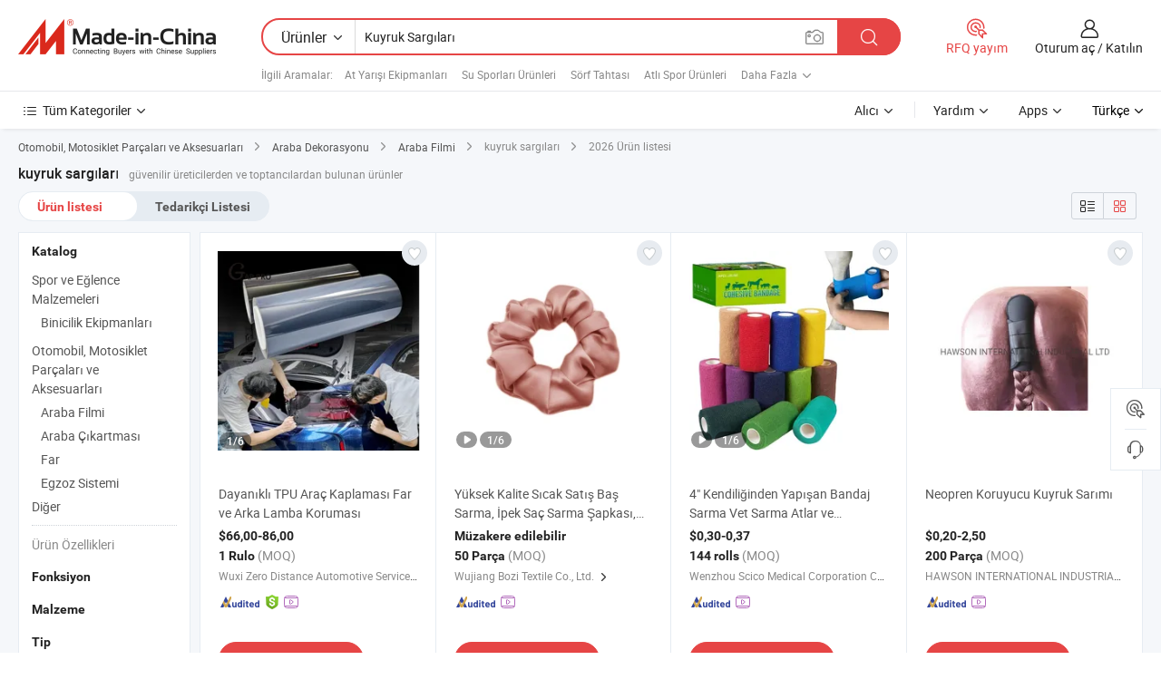

--- FILE ---
content_type: text/html;charset=UTF-8
request_url: https://tr.made-in-china.com/tag_search_product/Tail-Wraps_usnnunen_1.html
body_size: 46150
content:

<!DOCTYPE html>
<html
                lang="tr" >
<head>
    <meta content="text/html; charset=utf-8" http-equiv="Content-Type" />
            <base href="//tr.made-in-china.com" />
        <title>&Ccedil;in kuyruk sarg&#305;lar&#305;, &Ccedil;in kuyruk sarg&#305;lar&#305; &Uuml;r&uuml;n Listesi tr.Made-in-China.com'da</title>
    <meta content="kuyruk sarg&#305;lar&#305;, &Ccedil;in kuyruk sarg&#305;lar&#305;, kuyruk sarg&#305;lar&#305; Tedarik&ccedil;ileri, &Uuml;reticileri ve Toptanc&#305;lar&#305;" name="keywords">
        <meta content="&Ccedil;in kuyruk sarg&#305;lar&#305;, tr.Made-in-China.com'da &Ccedil;in kuyruk sarg&#305;lar&#305; &Uuml;r&uuml;nleri ve &Ccedil;in kuyruk sarg&#305;lar&#305; &Uuml;reticileri ve Tedarik&ccedil;ileri Listesini Bulun" name="description">
<link rel="dns-prefetch" href="//www.micstatic.com">
<link rel="preconnect" href="//www.micstatic.com">
<link rel="dns-prefetch" href="//image.made-in-china.com">
<link rel="preconnect" href="//image.made-in-china.com">
<link rel="dns-prefetch" href="//pic.made-in-china.com">
<link rel="preconnect" href="//pic.made-in-china.com">
                    <link rel="preload" as="image" href="https://image.made-in-china.com/391f0j00sRevgmanSAqh/Dayan-kl-TPU-Ara-Kaplamas-Far-ve-Arka-Lamba-Korumas-.jpg" >
                <link rel="alternate" hreflang="de" href="https://de.made-in-china.com/tag_search_product/Tail-Wraps_usnnunen_1.html" />
            <link rel="alternate" hreflang="hi" href="https://hi.made-in-china.com/tag_search_product/Tail-Wraps_usnnunen_1.html" />
            <link rel="alternate" hreflang="ru" href="https://ru.made-in-china.com/tag_search_product/Tail-Wraps_usnnunen_1.html" />
            <link rel="alternate" hreflang="pt" href="https://pt.made-in-china.com/tag_search_product/Tail-Wraps_usnnunen_1.html" />
            <link rel="alternate" hreflang="ko" href="https://kr.made-in-china.com/tag_search_product/Tail-Wraps_usnnunen_1.html" />
            <link rel="alternate" hreflang="en" href="https://www.made-in-china.com/products-search/hot-china-products/Tail_Wraps.html" />
            <link rel="alternate" hreflang="it" href="https://it.made-in-china.com/tag_search_product/Tail-Wraps_usnnunen_1.html" />
            <link rel="alternate" hreflang="fr" href="https://fr.made-in-china.com/tag_search_product/Tail-Wraps_usnnunen_1.html" />
            <link rel="alternate" hreflang="es" href="https://es.made-in-china.com/tag_search_product/Tail-Wraps_usnnunen_1.html" />
            <link rel="alternate" hreflang="x-default" href="https://www.made-in-china.com/products-search/hot-china-products/Tail_Wraps.html" />
            <link rel="alternate" hreflang="ar" href="https://sa.made-in-china.com/tag_search_product/Tail-Wraps_usnnunen_1.html" />
            <link rel="alternate" hreflang="vi" href="https://vi.made-in-china.com/tag_search_product/Tail-Wraps_usnnunen_1.html" />
            <link rel="alternate" hreflang="th" href="https://th.made-in-china.com/tag_search_product/Tail-Wraps_usnnunen_1.html" />
            <link rel="alternate" hreflang="ja" href="https://jp.made-in-china.com/tag_search_product/Tail-Wraps_usnnunen_1.html" />
            <link rel="alternate" hreflang="id" href="https://id.made-in-china.com/tag_search_product/Tail-Wraps_usnnunen_1.html" />
            <link rel="alternate" hreflang="nl" href="https://nl.made-in-china.com/tag_search_product/Tail-Wraps_usnnunen_1.html" />
            <link rel="alternate" hreflang="tr" href="https://tr.made-in-china.com/tag_search_product/Tail-Wraps_usnnunen_1.html" />
    <link type="text/css" rel="stylesheet" href="https://www.micstatic.com/landing/www/qp/css/search-list-qp_f88bd609.css" /> <link type="text/css" rel="stylesheet" href="https://www.micstatic.com/landing/www/qp/css/refine-navigation_49434e71.css" /> <link type="text/css" rel="stylesheet" href="https://www.micstatic.com/landing/www/qp/css/qp_mlan_d9434333.css" /> 
    <link type="text/css" rel="stylesheet" href="https://www.micstatic.com/landing/www/qp/css/modules/swiper@7.0.5-bundle.min_f7b0d48b.css" /> <link rel="canonical" href="https://tr.made-in-china.com/tag_search_product/Tail-Wraps_usnnunen_1.html"/>
	      <link rel="next" href="https://tr.made-in-china.com/tag_search_product/Tail-Wraps_usnnunen_2.html"/>
                      <link rel="alternate" media="only screen and (max-width:640)" href="https://m.made-in-china.com/hot-china-products/kuyruk_sarg_lar_.html">
    <style>
        body{
            min-width: 1024px;
        }
    </style>
<!-- Polyfill Code Begin --><script chaset="utf-8" type="text/javascript" src="https://www.micstatic.com/polyfill/polyfill-simplify_eb12d58d.js"></script><!-- Polyfill Code End --></head>
<body class="layout-auto gallary " probe-clarity="false" >
<input type="hidden" name="needFetchLanguageByAjax" value="false" class="J-needFetchLanguageByAjax">
    <div id="header" ></div>
<script>
    function headerMlanInit() {
        const funcName = 'headerMlan';
        const app = new window[funcName]({target: document.getElementById('header'), props: {props: {"pageType":2,"logoTitle":"Üreticiler ve Tedarikçiler","logoUrl":null,"base":{"buyerInfo":{"service":"Hizmet","newUserGuide":"Yeni Kullanıcı Kılavuzu","auditReport":"Audited Suppliers' Reports","meetSuppliers":"Meet Suppliers","onlineTrading":"Secured Trading Service","buyerCenter":"Alıcı merkezi","contactUs":"Bize Ulaşın","search":"Arama","prodDirectory":"Ürün Rehberi","supplierDiscover":"Supplier Discover","sourcingRequest":"Satın Alma talebini Yayınla","quickLinks":"Quick Links","myFavorites":"Favorilerim","visitHistory":"Navigasyon Geçmişi","buyer":"Alıcı","blog":"İş İçgörüleri"},"supplierInfo":{"supplier":"Tedarikçi","joinAdvance":"加入高级会员","tradeServerMarket":"外贸服务市场","memberHome":"外贸e家","cloudExpo":"Smart Expo云展会","onlineTrade":"交易服务","internationalLogis":"国际物流","northAmericaBrandSailing":"北美全渠道出海","micDomesticTradeStation":"中国制造网内贸站"},"helpInfo":{"whyMic":"Why Made-in-China.com","auditSupplierWay":"Tedarikçileri Nasıl Denetliyoruz","securePaymentWay":"Ödemeyi Nasıl Güvence Altına Alırız","submitComplaint":"Şikayet Gönderin","contactUs":"Bize Ulaşın","faq":"Sık Sorulan Sorular","help":"Yardım"},"appsInfo":{"downloadApp":"Uygulamayı İndirin!","forBuyer":"Alıcı İçin","forSupplier":"Tedarikçi için","exploreApp":"Uygulamaya Özel İndirimleri Keşfedin","apps":"Apps"},"languages":[{"lanCode":0,"simpleName":"en","name":"English","value":"//www.made-in-china.com/products-search/hot-china-products/Tail_Wraps.html","htmlLang":"en"},{"lanCode":5,"simpleName":"es","name":"Español","value":"//es.made-in-china.com/tag_search_product/Tail-Wraps_usnnunen_1.html","htmlLang":"es"},{"lanCode":4,"simpleName":"pt","name":"Português","value":"//pt.made-in-china.com/tag_search_product/Tail-Wraps_usnnunen_1.html","htmlLang":"pt"},{"lanCode":2,"simpleName":"fr","name":"Français","value":"//fr.made-in-china.com/tag_search_product/Tail-Wraps_usnnunen_1.html","htmlLang":"fr"},{"lanCode":3,"simpleName":"ru","name":"Русский язык","value":"//ru.made-in-china.com/tag_search_product/Tail-Wraps_usnnunen_1.html","htmlLang":"ru"},{"lanCode":8,"simpleName":"it","name":"Italiano","value":"//it.made-in-china.com/tag_search_product/Tail-Wraps_usnnunen_1.html","htmlLang":"it"},{"lanCode":6,"simpleName":"de","name":"Deutsch","value":"//de.made-in-china.com/tag_search_product/Tail-Wraps_usnnunen_1.html","htmlLang":"de"},{"lanCode":7,"simpleName":"nl","name":"Nederlands","value":"//nl.made-in-china.com/tag_search_product/Tail-Wraps_usnnunen_1.html","htmlLang":"nl"},{"lanCode":9,"simpleName":"sa","name":"العربية","value":"//sa.made-in-china.com/tag_search_product/Tail-Wraps_usnnunen_1.html","htmlLang":"ar"},{"lanCode":11,"simpleName":"kr","name":"한국어","value":"//kr.made-in-china.com/tag_search_product/Tail-Wraps_usnnunen_1.html","htmlLang":"ko"},{"lanCode":10,"simpleName":"jp","name":"日本語","value":"//jp.made-in-china.com/tag_search_product/Tail-Wraps_usnnunen_1.html","htmlLang":"ja"},{"lanCode":12,"simpleName":"hi","name":"हिन्दी","value":"//hi.made-in-china.com/tag_search_product/Tail-Wraps_usnnunen_1.html","htmlLang":"hi"},{"lanCode":13,"simpleName":"th","name":"ภาษาไทย","value":"//th.made-in-china.com/tag_search_product/Tail-Wraps_usnnunen_1.html","htmlLang":"th"},{"lanCode":14,"simpleName":"tr","name":"Türkçe","value":"//tr.made-in-china.com/","htmlLang":"tr"},{"lanCode":15,"simpleName":"vi","name":"Tiếng Việt","value":"//vi.made-in-china.com/tag_search_product/Tail-Wraps_usnnunen_1.html","htmlLang":"vi"},{"lanCode":16,"simpleName":"id","name":"Bahasa Indonesia","value":"//id.made-in-china.com/tag_search_product/Tail-Wraps_usnnunen_1.html","htmlLang":"id"}],"showMlan":true,"showRules":false,"rules":"Rules","language":"tr","menu":"Menü","subTitle":null,"subTitleLink":null,"stickyInfo":null},"categoryRegion":{"categories":"Tüm Kategoriler","categoryList":[{"name":"Tarım ve Gıda","value":"https://tr.made-in-china.com/category1_Agriculture-Food/Agriculture-Food_usssssssss.html","catCode":"1000000000"},{"name":"Giyim ve Aksesuar","value":"https://tr.made-in-china.com/category1_Apparel-Accessories/Apparel-Accessories_uussssssss.html","catCode":"1100000000"},{"name":"Sanat ve El Sanatları","value":"https://tr.made-in-china.com/category1_Arts-Crafts/Arts-Crafts_uyssssssss.html","catCode":"1200000000"},{"name":"Otomobil, Motosiklet Parçaları ve Aksesuarları","value":"https://tr.made-in-china.com/category1_Auto-Motorcycle-Parts-Accessories/Auto-Motorcycle-Parts-Accessories_yossssssss.html","catCode":"2900000000"},{"name":"Çantalar, Kılıflar ve Kutular","value":"https://tr.made-in-china.com/category1_Bags-Cases-Boxes/Bags-Cases-Boxes_yhssssssss.html","catCode":"2600000000"},{"name":"Kimyasallar","value":"https://tr.made-in-china.com/category1_Chemicals/Chemicals_uissssssss.html","catCode":"1300000000"},{"name":"Bilgisayar Ürünleri","value":"https://tr.made-in-china.com/category1_Computer-Products/Computer-Products_iissssssss.html","catCode":"3300000000"},{"name":"İnşaat ve Dekorasyon","value":"https://tr.made-in-china.com/category1_Construction-Decoration/Construction-Decoration_ugssssssss.html","catCode":"1500000000"},{"name":"Tüketici Elektroniği","value":"https://tr.made-in-china.com/category1_Consumer-Electronics/Consumer-Electronics_unssssssss.html","catCode":"1400000000"},{"name":"Elektrik ve Elektronik","value":"https://tr.made-in-china.com/category1_Electrical-Electronics/Electrical-Electronics_uhssssssss.html","catCode":"1600000000"},{"name":"Mobilya","value":"https://tr.made-in-china.com/category1_Furniture/Furniture_yessssssss.html","catCode":"2700000000"},{"name":"Sağlık ve Tıp","value":"https://tr.made-in-china.com/category1_Health-Medicine/Health-Medicine_uessssssss.html","catCode":"1700000000"},{"name":"Endüstriyel Ekipmanlar ve Bileşenleri","value":"https://tr.made-in-china.com/category1_Industrial-Equipment-Components/Industrial-Equipment-Components_inssssssss.html","catCode":"3400000000"},{"name":"Araçlar ve Sayaçlar","value":"https://tr.made-in-china.com/category1_Instruments-Meters/Instruments-Meters_igssssssss.html","catCode":"3500000000"},{"name":"Hafif Sanayi ve Günlük Kullanım","value":"https://tr.made-in-china.com/category1_Light-Industry-Daily-Use/Light-Industry-Daily-Use_urssssssss.html","catCode":"1800000000"},{"name":"Işıklar ve Aydınlatma","value":"https://tr.made-in-china.com/category1_Lights-Lighting/Lights-Lighting_isssssssss.html","catCode":"3000000000"},{"name":"Üretim ve İşleme Makineleri","value":"https://tr.made-in-china.com/category1_Manufacturing-Processing-Machinery/Manufacturing-Processing-Machinery_uossssssss.html","catCode":"1900000000"},{"name":"Metalurji, Maden ve Enerji","value":"https://tr.made-in-china.com/category1_Metallurgy-Mineral-Energy/Metallurgy-Mineral-Energy_ysssssssss.html","catCode":"2000000000"},{"name":"Ofis Malzemeleri","value":"https://tr.made-in-china.com/category1_Office-Supplies/Office-Supplies_yrssssssss.html","catCode":"2800000000"},{"name":"Ambalaj ve Baskı","value":"https://tr.made-in-china.com/category1_Packaging-Printing/Packaging-Printing_ihssssssss.html","catCode":"3600000000"},{"name":"Güvenlik ve Koruma","value":"https://tr.made-in-china.com/category1_Security-Protection/Security-Protection_ygssssssss.html","catCode":"2500000000"},{"name":"Hizmet","value":"https://tr.made-in-china.com/category1_Service/Service_ynssssssss.html","catCode":"2400000000"},{"name":"Spor ve Eğlence Malzemeleri","value":"https://tr.made-in-china.com/category1_Sporting-Goods-Recreation/Sporting-Goods-Recreation_iussssssss.html","catCode":"3100000000"},{"name":"Tekstil","value":"https://tr.made-in-china.com/category1_Textile/Textile_yussssssss.html","catCode":"2100000000"},{"name":"Araçlar ve Donanım","value":"https://tr.made-in-china.com/category1_Tools-Hardware/Tools-Hardware_iyssssssss.html","catCode":"3200000000"},{"name":"Oyuncaklar","value":"https://tr.made-in-china.com/category1_Toys/Toys_yyssssssss.html","catCode":"2200000000"},{"name":"Taşımacılık","value":"https://tr.made-in-china.com/category1_Transportation/Transportation_yissssssss.html","catCode":"2300000000"}],"more":"Daha Fazla"},"searchRegion":{"show":true,"lookingFor":"Bize ne aradığınızı söyleyin...","homeUrl":"//tr.made-in-china.com","products":"Ürünler","suppliers":"Tedarikçiler","auditedFactory":null,"uploadImage":"Resim yükle","max20MbPerImage":"Resim başına maks. 20MB","yourRecentKeywords":"Son Anahtar Kelimeleriniz","clearHistory":"Geçmişi Temizle","popularSearches":"İlgili Aramalar","relatedSearches":"Daha Fazla","more":null,"maxSizeErrorMsg":"Yükleme başarısız. Maksimum görüntü boyutu 20 MB'dir.","noNetworkErrorMsg":"Ağ bağlantısı yok. Lütfen ağ ayarlarınızı kontrol edin ve tekrar deneyin.","uploadFailedErrorMsg":"Yükleme başarısız. Yanlış görüntü formatı. Desteklenen formatlar: JPG, PNG, BMP.","relatedList":[{"word":"At Yarışı Ekipmanları","adsData":"At Yarışı Ekipmanları","link":"https://tr.made-in-china.com/tag_search_product/Horse-Equipment_iernsn_1.html","title":"Horse Equipment"},{"word":"Su Sporları &Uuml;r&uuml;nleri","adsData":"Su Sporları &Uuml;r&uuml;nleri","link":"https://tr.made-in-china.com/tag_search_product/Water-Sports-Products_ryryuhn_1.html","title":"water sports products"},{"word":"S&ouml;rf Tahtası","adsData":"S&ouml;rf Tahtası","link":"https://tr.made-in-china.com/tag_search_product/Surfboard_uyohngn_1.html","title":"Surfboard"},{"word":"Atlı Spor &Uuml;r&uuml;nleri","adsData":"Atlı Spor &Uuml;r&uuml;nleri","link":"https://tr.made-in-china.com/tag_search_product/Equestrian-Products_riyygen_1.html","title":"equestrian products"},{"word":"Durağan Y&uuml;zer Tahta","adsData":"Durağan Y&uuml;zer Tahta","link":"https://tr.made-in-china.com/tag_search_product/Stand-Up-Paddle-Board_ryggnun_1.html","title":"stand up paddle board"},{"word":"At &Uuml;r&uuml;nleri","adsData":"At &Uuml;r&uuml;nleri","link":"https://tr.made-in-china.com/tag_search_product/Horse-Products_ruhhhun_1.html","title":"horse products"},{"word":"Kanat&ccedil;ık Tahtası","adsData":"Kanat&ccedil;ık Tahtası","link":"https://tr.made-in-china.com/tag_search_product/Paddle-Board_ryghgun_1.html","title":"paddle board"},{"word":"U&ccedil;uş Sayfası","adsData":"U&ccedil;uş Sayfası","link":"https://tr.made-in-china.com/tag_search_product/Fly-Sheet_rihoion_1.html","title":"fly sheet"},{"word":"Uzun Tahta","adsData":"Uzun Tahta","link":"https://tr.made-in-china.com/tag_search_product/Longboard_rsoessn_1.html","title":"Longboard"}],"relatedTitle":null,"relatedTitleLink":null,"formParams":null,"mlanFormParams":{"keyword":"Kuyruk Sargıları","inputkeyword":"Kuyruk Sargıları","type":null,"currentTab":null,"currentPage":null,"currentCat":null,"currentRegion":null,"currentProp":null,"submitPageUrl":null,"parentCat":null,"otherSearch":null,"currentAllCatalogCodes":null,"sgsMembership":null,"memberLevel":null,"topOrder":null,"size":null,"more":"daha fazla","less":"less","staticUrl50":null,"staticUrl10":null,"staticUrl30":null,"condition":"0","conditionParamsList":[{"condition":"0","conditionName":null,"action":"/productSearch?keyword=#word#","searchUrl":null,"inputPlaceholder":null},{"condition":"1","conditionName":null,"action":"/companySearch?keyword=#word#","searchUrl":null,"inputPlaceholder":null}]},"enterKeywordTips":"Lütfen arama yapmak için en az bir kelime girin.","openMultiSearch":false},"frequentRegion":{"rfq":{"rfq":"RFQ yayım","searchRfq":"Search RFQs","acquireRfqHover":"Bize neye ihtiyacınız olduğunu söyleyin ve kolay yolu deneyin fiyat teklifi almak için !","searchRfqHover":"Discover quality RFQs and connect with big-budget buyers"},"account":{"account":"Hesap","signIn":"Oturum aç","join":"Katılın","newUser":"Yeni kullanıcı","joinFree":"Ücretsiz Katılın","or":"VEYA","socialLogin":"Giriş Yap, Ücretsiz Katıl veya Facebook, Linkedin, Twitter, Google, %s ile Devam Et'i tıklatarak şunları kabul ediyorum: %sUser Agreement%s ve %sPrivacy Policy%s","message":"Mesaj","quotes":"Alıntılar","orders":"Emirler","favorites":"Favoriler","visitHistory":"Navigasyon Geçmişi","postSourcingRequest":"Satın Alma talebini Yayınla","hi":"Merhaba","signOut":"Oturumu Kapat","manageProduct":"Ürünleri Yönet","editShowroom":"Showroom'u Düzenle","username":"","userType":null,"foreignIP":true,"currentYear":2026,"userAgreement":"Kullanıcı Sözleşmesi","privacyPolicy":"Gizlilik Politikası"},"message":{"message":"Mesaj","signIn":"Oturum aç","join":"Katılın","newUser":"Yeni kullanıcı","joinFree":"Ücretsiz Katılın","viewNewMsg":"Sign in to view the new messages","inquiry":"Sorgular","rfq":"RFQs","awaitingPayment":"Awaiting payments","chat":"Sohbet","awaitingQuotation":"Teklif Bekleniyor"},"cart":{"cart":"Talep Sepeti"}},"busiRegion":null,"previewRegion":null}}});
		const hoc=o=>(o.__proto__.$get=function(o){return this.$$.ctx[this.$$.props[o]]},o.__proto__.$getKeys=function(){return Object.keys(this.$$.props)},o.__proto__.$getProps=function(){return this.$get("props")},o.__proto__.$setProps=function(o){var t=this.$getKeys(),s={},p=this;t.forEach(function(o){s[o]=p.$get(o)}),s.props=Object.assign({},s.props,o),this.$set(s)},o.__proto__.$help=function(){console.log("\n            $set(props): void             | 设置props的值\n            $get(key: string): any        | 获取props指定key的值\n            $getKeys(): string[]          | 获取props所有key\n            $getProps(): any              | 获取props里key为props的值（适用nail）\n            $setProps(params: any): void  | 设置props里key为props的值（适用nail）\n            $on(ev, callback): func       | 添加事件监听，返回移除事件监听的函数\n            $destroy(): void              | 销毁组件并触发onDestroy事件\n        ")},o);
        window[`${funcName}Api`] = hoc(app);
    };
</script><script type="text/javascript" crossorigin="anonymous" onload="headerMlanInit()" src="https://www.micstatic.com/nail/pc/header-mlan_6f301846.js"></script><div class="auto-size J-auto-size">
    <input type="hidden" id="sensor_pg_v" value="st:qp,m:kuyruk sarg&#305;lar&#305;,p:1,tp:103,stp:10301,plate:show_wd,tp:103,stp:10301,abt:null,abp:a"/>
        <input type="hidden" id="appendQueryParam" value=""/>
    <input type="hidden" id="completeProdParam" value="[&quot;iasrxFvKkoWj&quot;,&quot;BvXnjWorhEtR&quot;,&quot;jdvfyFAYGNaO&quot;,&quot;cFYxjNZEAnWk&quot;,&quot;UdZaumyOMKGF&quot;,&quot;TxkpyRLWOQcC&quot;,&quot;zZYArfSKaRcU&quot;,&quot;HdIaMNZAELcY&quot;,&quot;OEarAjmxuGkb&quot;,&quot;WEXURBGTsYkM&quot;,&quot;jpXUqCzdlkcf&quot;,&quot;AFHfVTLKhcWD&quot;,&quot;VdbGNuvYlWhc&quot;,&quot;AdFTpDUPCcVS&quot;,&quot;ROlTdtuUbWkh&quot;,&quot;DTmUVpklgwce&quot;,&quot;kFIthguPXWcl&quot;,&quot;dAcrExMjnKkB&quot;,&quot;rfWYGDkJIvcp&quot;,&quot;CTBpYIcDrvVZ&quot;,&quot;ZTUYMkbcAdVA&quot;,&quot;lOvtXbiAlhkS&quot;,&quot;WFlavLYofkce&quot;,&quot;rZithKEMfkVO&quot;,&quot;oOvtkEcKMhVN&quot;,&quot;JwFGeQrCAkcb&quot;,&quot;oFDaKfYBfWhb&quot;,&quot;UdIThGuraVkH&quot;,&quot;cZlTGOPDAWVk&quot;,&quot;kQeRVCbOrpcq&quot;]"/>
    <input type="hidden" id="prodKeyword" value="Tail_Wraps"/>
    <input type="hidden" name="user_behavior_trace_id" id="user_behavior_trace_id" value="1jgbgtg8becft"/>
        <div class="page cf">
                <div itemscope itemtype="https://schema.org/BreadcrumbList" class="crumb grid">
                                                <span itemprop="itemListElement" itemscope itemtype="https://schema.org/ListItem">
                        <a itemprop="item" href="https://tr.made-in-china.com/category1_Auto-Motorcycle-Parts-Accessories/Auto-Motorcycle-Parts-Accessories_yossssssss.html">
                            <span itemprop="name">Otomobil, Motosiklet Parçaları ve Aksesuarları</span>
                        </a>
                        <meta itemprop="position" content="1"/>
                    </span>
                    <i class="ob-icon icon-right"></i>
                                                                                                <span itemprop="itemListElement" itemscope itemtype="https://schema.org/ListItem">
                        <a itemprop="item" href="https://tr.made-in-china.com/category23_Auto-Motorcycle-Parts-Accessories/Car-Decoration_yoshssssss_1.html">
                            <span itemprop="name">Araba Dekorasyonu</span>
                        </a>
                        <meta itemprop="position" content="2"/>
                    </span>
                    <i class="ob-icon icon-right"></i>
                                                                                                <span itemprop="itemListElement" itemscope itemtype="https://schema.org/ListItem">
                        <a itemprop="item" href="https://tr.made-in-china.com/category23_Auto-Motorcycle-Parts-Accessories/Car-Film_yoshunssss_1.html">
                            <span itemprop="name">Araba Filmi</span>
                        </a>
                        <meta itemprop="position" content="3"/>
                    </span>
                    <i class="ob-icon icon-right"></i>
                                    <span>kuyruk sargıları</span>
                                        <i class="ob-icon icon-right"></i>
            <span>
                                     2026 Ürün listesi
                            </span>
        </div>
        <input id="J-strong-words" name="strong-words" type="hidden" value="{&quot;strongWordList&quot;:[&quot;Tail Wraps&quot;]}" />
        <input id="ads_word" name="ads_word" type="hidden" value="kuyruk sarg&#305;lar&#305;" />
        <input type="hidden" id="qaSource" value="1">
        <input type="hidden" name="iqa-portrait" id="iqa-portrait" value="" />
        <input id="compareFromPage" name="compareFromPage" type="hidden" value="3" />
        <input id="contactUrlParam" type="hidden" value="${contactUrlParam}" />
        <input id="J-isLanding" type="hidden" value="true" />
        <div class="page-wrap search-list new-search-list cf">
                                                <div class="search-list-container main-wrap">
                <div class="main">
                    <div class="num-found">
    <h1 class="product_word">kuyruk sarg&#305;lar&#305;</h1>
                    güvenilir üreticilerden ve toptancılardan bulunan ürünler
        </div>
                    <div class="search-filter-bar">
                        <div class="list-tab">
                            <ul class="tab">
                                <li class="selected"><a>
                                                                            Ürün listesi
                                                                    </a></li>
                                <li>
                                                                            <a href="https://tr.made-in-china.com/manufacturers/tail-wraps.html">
                                            Tedarikçi Listesi
                                        </a>
                                                                    </li>
                                                                                            </ul>
                        </div>
                        <div class="view-type cf">
<input type="hidden" value="https://tr.made-in-china.com/tag_search_product/Tail-Wraps_usnnunen_1.html" id="firstPageUrl">
<div class="refine-sort">
    <div class="list-switch">
        <span class="text"> Görüntüle: </span>
        <span class="list-switch-types">
                <a href="javascript:;"ads-data="t:90,md:1,c:2" onclick="if(saveViewTypeCookie){saveViewTypeCookie(1)}" ontouchstart="if(saveViewTypeCookie){saveViewTypeCookie(1)}" rel="nofollow"
                   class="list-switch-btn list-switch-btn-left unselect ">
					<i class="ob-icon icon-list"></i>
					<div class="tip arrow-bottom tip-switch-list">
                         <div class="tip-con">
                             <p class="tip-para">Liste Görünümü</p>
                         </div>
                             <span class="arrow arrow-out">
                                 <span class="arrow arrow-in"></span>
                             </span>
                     </div>
                </a>
                <a href="javascript:;" onclick="" ontouchstart="" rel="nofollow"
                   class="list-switch-btn list-switch-btn-right selected ">
					<i class="ob-icon icon-gallery"></i>
					<div class="tip arrow-bottom tip-switch-gallery">
                         <div class="tip-con">
                             <p class="tip-para">Galeri Görünümü</p>
                         </div>
                             <span class="arrow arrow-out">
                                 <span class="arrow arrow-in"></span>
                             </span>
                     </div>
                </a>
				</span>
    </div>
</div> </div>
                    </div>
                                                            <div class="search-list">
                        <div class="prod-list J-prod-list gallary ">
 <!-- topRank -->
<!-- product -->
<div class="list-img" id="product-div1" data-show-type="interstAd" faw-module="Search_prod_list" cz-id="iasrxFvKkoWj">
     <div class="list-img-wrap">
         <div class="products-item">
             <!-- 图片 -->
			               <div class="prod-img prod-img-space img-total slide-prod J-slider-prod">
                 <div class="img-box swiper-container J-slider-prod-box">
					<div class="img-list swiper-wrapper prod-banner-list" ads-data="t:6,aid:,flx_deliv_tp:comb,ads_tp:,abt:,abp:a,srv_id:,si:1,md:3,pdid:iasrxFvKkoWj,ps:,a:1,mds:30,c:2,is_trade:1,is_sample:1,is_rushorder:0,pcid:DKIGYvaOhkhQ,pa:,is_3d_prod:0" faw-exposure id="banner-slider">
																													 																																			<a rel="nofollow" class="img-wrap swiper-slide img-thumb-auto J-lazyimgs" referrerpolicy="unsafe-url" href="https://tr.made-in-china.com/co_zerodistance/product_Durable-TPU-Car-Wrap-for-Headlight-and-Tail-Light-Protection_yuhresrnog.html" target="_blank" ads-data="t:6,aid:,flx_deliv_tp:comb,ads_tp:,abt:,abp:a,srv_id:,ads_srv_tp:,isrec:,recu:,recv:,si:1,md:3,pdid:iasrxFvKkoWj,ps:,a:1,mds:30,c:2,pcid:DKIGYvaOhkhQ,st:8,is_trade:1,is_sample:1,is_rushorder:0,pa:8,is_3d_prod:0">
										<div class="img-thumb-inner">
												<img class="J-firstLazyload" src="https://www.micstatic.com/common/img/space.png?_v=1769753225942" data-original="https://image.made-in-china.com/391f0j00sRevgmanSAqh/Dayan-kl-TPU-Ara-Kaplamas-Far-ve-Arka-Lamba-Korumas-.webp" alt="Dayan&#305;kl&#305; TPU Ara&ccedil; Kaplamas&#305; Far ve Arka Lamba Korumas&#305;">
										</div>
						 			</a>
																																												<a rel="nofollow" class="img-wrap swiper-slide img-thumb-auto J-lazyimgs" referrerpolicy="unsafe-url" href="https://tr.made-in-china.com/co_zerodistance/product_Durable-TPU-Car-Wrap-for-Headlight-and-Tail-Light-Protection_yuhresrnog.html" target="_blank" ads-data="t:6,aid:,flx_deliv_tp:comb,ads_tp:,abt:,abp:a,srv_id:,ads_srv_tp:,isrec:,recu:,recv:,si:1,md:3,pdid:iasrxFvKkoWj,ps:,a:1,mds:30,c:2,pcid:DKIGYvaOhkhQ,st:8,is_trade:1,is_sample:1,is_rushorder:0,pa:8,is_3d_prod:0">
										<div class="img-thumb-inner">
												<img src="https://www.micstatic.com/common/img/space.png?_v=1769753225942" data-original="https://image.made-in-china.com/391f0j00OYBepfQGHJkl/Dayan-kl-TPU-Ara-Kaplamas-Far-ve-Arka-Lamba-Korumas-.webp" alt="Dayan&#305;kl&#305; TPU Ara&ccedil; Kaplamas&#305; Far ve Arka Lamba Korumas&#305;">
										</div>
						 			</a>
																																												<a rel="nofollow" class="img-wrap swiper-slide img-thumb-auto J-lazyimgs" referrerpolicy="unsafe-url" href="https://tr.made-in-china.com/co_zerodistance/product_Durable-TPU-Car-Wrap-for-Headlight-and-Tail-Light-Protection_yuhresrnog.html" target="_blank" ads-data="t:6,aid:,flx_deliv_tp:comb,ads_tp:,abt:,abp:a,srv_id:,ads_srv_tp:,isrec:,recu:,recv:,si:1,md:3,pdid:iasrxFvKkoWj,ps:,a:1,mds:30,c:2,pcid:DKIGYvaOhkhQ,st:8,is_trade:1,is_sample:1,is_rushorder:0,pa:8,is_3d_prod:0">
										<div class="img-thumb-inner">
												<img src="https://www.micstatic.com/common/img/space.png?_v=1769753225942" data-original="https://image.made-in-china.com/391f0j00FRevuIahndkl/Dayan-kl-TPU-Ara-Kaplamas-Far-ve-Arka-Lamba-Korumas-.webp" alt="Dayan&#305;kl&#305; TPU Ara&ccedil; Kaplamas&#305; Far ve Arka Lamba Korumas&#305;">
										</div>
						 			</a>
																																												<a rel="nofollow" class="img-wrap swiper-slide img-thumb-auto J-lazyimgs" referrerpolicy="unsafe-url" href="https://tr.made-in-china.com/co_zerodistance/product_Durable-TPU-Car-Wrap-for-Headlight-and-Tail-Light-Protection_yuhresrnog.html" target="_blank" ads-data="t:6,aid:,flx_deliv_tp:comb,ads_tp:,abt:,abp:a,srv_id:,ads_srv_tp:,isrec:,recu:,recv:,si:1,md:3,pdid:iasrxFvKkoWj,ps:,a:1,mds:30,c:2,pcid:DKIGYvaOhkhQ,st:8,is_trade:1,is_sample:1,is_rushorder:0,pa:8,is_3d_prod:0">
										<div class="img-thumb-inner">
												<img src="https://www.micstatic.com/common/img/space.png?_v=1769753225942" data-original="https://image.made-in-china.com/391f0j00nUCvgbQsLwki/Dayan-kl-TPU-Ara-Kaplamas-Far-ve-Arka-Lamba-Korumas-.webp" alt="Dayan&#305;kl&#305; TPU Ara&ccedil; Kaplamas&#305; Far ve Arka Lamba Korumas&#305;">
										</div>
						 			</a>
																																												<a rel="nofollow" class="img-wrap swiper-slide img-thumb-auto J-lazyimgs" referrerpolicy="unsafe-url" href="https://tr.made-in-china.com/co_zerodistance/product_Durable-TPU-Car-Wrap-for-Headlight-and-Tail-Light-Protection_yuhresrnog.html" target="_blank" ads-data="t:6,aid:,flx_deliv_tp:comb,ads_tp:,abt:,abp:a,srv_id:,ads_srv_tp:,isrec:,recu:,recv:,si:1,md:3,pdid:iasrxFvKkoWj,ps:,a:1,mds:30,c:2,pcid:DKIGYvaOhkhQ,st:8,is_trade:1,is_sample:1,is_rushorder:0,pa:8,is_3d_prod:0">
										<div class="img-thumb-inner">
												<img src="https://www.micstatic.com/common/img/space.png?_v=1769753225942" data-original="https://image.made-in-china.com/391f0j00nfMvuKEtnJoh/Dayan-kl-TPU-Ara-Kaplamas-Far-ve-Arka-Lamba-Korumas-.webp" alt="Dayan&#305;kl&#305; TPU Ara&ccedil; Kaplamas&#305; Far ve Arka Lamba Korumas&#305;">
										</div>
						 			</a>
																																												<a rel="nofollow" class="img-wrap swiper-slide img-thumb-auto J-lazyimgs" referrerpolicy="unsafe-url" href="https://tr.made-in-china.com/co_zerodistance/product_Durable-TPU-Car-Wrap-for-Headlight-and-Tail-Light-Protection_yuhresrnog.html" target="_blank" ads-data="t:6,aid:,flx_deliv_tp:comb,ads_tp:,abt:,abp:a,srv_id:,ads_srv_tp:,isrec:,recu:,recv:,si:1,md:3,pdid:iasrxFvKkoWj,ps:,a:1,mds:30,c:2,pcid:DKIGYvaOhkhQ,st:8,is_trade:1,is_sample:1,is_rushorder:0,pa:8,is_3d_prod:0">
										<div class="img-thumb-inner">
												<img src="https://www.micstatic.com/common/img/space.png?_v=1769753225942" data-original="https://image.made-in-china.com/391f0j00NfMvudQILJbi/Dayan-kl-TPU-Ara-Kaplamas-Far-ve-Arka-Lamba-Korumas-.webp" alt="Dayan&#305;kl&#305; TPU Ara&ccedil; Kaplamas&#305; Far ve Arka Lamba Korumas&#305;">
										</div>
						 			</a>
																																													</div>
					 					 					 					 						 <a referrerpolicy="unsafe-url" href="https://tr.made-in-china.com/co_zerodistance/product_Durable-TPU-Car-Wrap-for-Headlight-and-Tail-Light-Protection_yuhresrnog.html" target="_blank" rel="nofollow" class="has-page swiper-page-wrap">
							 <span class="page-current">1</span>/
							 <span class="page-total">6</span>
						 </a>
					 					 					 						 <a class="img-left J-slide-left" href="javascript:;"><i class="ob-icon icon-left"></i></a>
						 <a class="img-right J-slide-right" href="javascript:;"><i class="ob-icon icon-right"></i></a>
					 				 </div>
				 					 <div class="pagination J-pagination">
						 <span class="swiper-pagination-switch swiper-visible-switch swiper-active-switch"></span>
						 <span class="swiper-pagination-switch"></span>
						 <span class="swiper-pagination-switch"></span>
					 </div>
				 			 </div>
			 			 				 <a href="javascript:void(0);"
					class="prod-favorite-icon J-add2Fav" cz-type="prod"
					cz-id="iasrxFvKkoWj" ads-data="st:17,pdid:iasrxFvKkoWj,pcid:DKIGYvaOhkhQ,is_trade:1,is_sample:1,is_rushorder:0,a:1">
					 <i class="ob-icon icon-heart-f"></i>
					 <i class="ob-icon icon-heart"></i>
					 <div class="tip arrow-top tip-faverite">
						 <div class="tip-con"><p class="tip-para">Favoriler</p></div>
						 <span class="arrow arrow-out"><span class="arrow arrow-in"></span></span>
					 </div>
				 </a>
			                 <!-- 内容 -->
			 <div id="onlineTradeAble3" style="display:none;">true 1</div>
             <div class="detail">
				 				 <input type="hidden" name="mainProdValue" value="0"/>
				 				 <div class="icon-list certified-logo">
				 					 </div>
				 				 <div class="product-name-wrap
 									">
					 <h2 class="product-name" data-prod-tag="">
						 <a title="Dayanıklı TPU Araç Kaplaması Far ve Arka Lamba Koruması" referrerpolicy="unsafe-url" href="https://tr.made-in-china.com/co_zerodistance/product_Durable-TPU-Car-Wrap-for-Headlight-and-Tail-Light-Protection_yuhresrnog.html" target="_blank" ads-data="t:6,aid:,flx_deliv_tp:comb,ads_tp:,abt:,abp:a,srv_id:,ads_srv_tp:,isrec:,recu:,recv:,si:1,md:3,pdid:iasrxFvKkoWj,ps:,a:1,mds:30,c:2,pcid:DKIGYvaOhkhQ,st:2,is_trade:1,is_sample:1,is_rushorder:0,pa:2">
							 Dayanıklı TPU Araç Kaplaması Far ve Arka Lamba Koruması
						 </a>
					 </h2>
					 					 					 				 </div>
				 <div class="product-property">
					 						 <div class="ellipsis attr-item J-faketitle"><span
								 class="attribute"><strong class="price">$<span>66,00</span>-<span>86,00</span></strong></span></div>
					 					 						 <div class="ellipsis attr-item J-faketitle"><span
								 class="attribute"><strong> 1 Rulo</strong> </span> <span class="moq-text">(MOQ)</span>
						 </div>
					 				 </div>
				 				 <div class="company-info">
					 <div class="company-name ellipsis">
						 <a referrerpolicy="unsafe-url" href="https://tr.made-in-china.com/co_zerodistance/"
							 							 												   class="compnay-name" target="_blank" ads-data="t:6,aid:,flx_deliv_tp:comb,ads_tp:,abt:,abp:a,srv_id:,ads_srv_tp:,isrec:,recu:,recv:,si:1,md:3,pdid:iasrxFvKkoWj,ps:,a:1,mds:30,c:2,pcid:DKIGYvaOhkhQ,st:3,is_trade:1,is_sample:1,is_rushorder:0,pa:3"
						 >
							 <span title="Wuxi Zero Distance Automotive Service Co., Ltd">Wuxi Zero Distance Automotive Service Co., Ltd</span>
						 </a>
						 <i class="ob-icon icon-right"></i>
						 <div class="company-name-popup">
							 <div class="name-block">
								 									 <a referrerpolicy="unsafe-url" href="https://tr.made-in-china.com/co_zerodistance/"
									 										 															   target="_blank" class="compnay-name J-compnay-name" ads-data="t:6,aid:,flx_deliv_tp:comb,ads_tp:,abt:,abp:a,srv_id:,ads_srv_tp:,isrec:,recu:,recv:,si:1,md:3,pdid:iasrxFvKkoWj,ps:,a:1,mds:30,c:2,pcid:DKIGYvaOhkhQ,st:3,is_trade:1,is_sample:1,is_rushorder:0,pa:3,is_3d_prod:0">
										 <span title="Wuxi Zero Distance Automotive Service Co., Ltd">Wuxi Zero Distance Automotive Service Co., Ltd</span>
									 </a>
								 							 </div>
							 <div class="auth-block">
								 <ul class="auth-block-list">
									 										 <li class="cs-level-info">
											 											 												 <img class="auth-icon" src='https://www.micstatic.com/common/img/icon/diamond_member_16.png?_v=1769753225942' srcset='https://www.micstatic.com/common/img/icon/diamond_member_32.png?_v=1769753225942 2x, https://www.micstatic.com/common/img/icon/diamond_member_16.png?_v=1769753225942 1x' alt="China Supplier - Diamond Member"> Elmas Üye
											 										 </li>
										 											 <li class="as-info">
												 <img class="auth-icon ico-audited" data-title="Bağımsız bir üçüncü taraf teftiş kuruluşu tarafından denetlenmiştir" src="https://www.micstatic.com/common/img/icon-new/as-short.png?_v=1769753225942" alt="Denetlenen Tedarikçi" />Denetlenen Tedarikçi
											 </li>
										 											 <li class="as-info">
												 <img class="auth-icon"
													  src='https://www.micstatic.com/common/img/logo/icon_deal_16.png?_v=1769753225942'
													  srcset='https://www.micstatic.com/common/img/logo/icon_deal_32.png?_v=1769753225942 2x, https://www.micstatic.com/common/img/logo/icon_deal_16.png?_v=1769753225942 1x'
													  alt="Secured Trading">
												 Secured Trading
											 </li>
									 <li class="company-address-info">
										 <i class="ob-icon icon-coordinate"></i>
										 											 Jiangsu, China
										 									 </li>
								 </ul>
							 </div>
							 <div class="block-divider"></div>
							 <div class="other-block">
								 <ul>
									 <li>
										 <h2 class="business-type-info">Üretici/Fabrika</h2>
									 </li>
									 									 										 <li class="management-certification-info">
											 <span title="ISO 9001, ISO 9000, ISO 14001, ISO 14000, ISO 20000, OHSAS/ OHSMS 18001, IATF16949, HSE, ISO 14064, QC 080000, GMP, BSCI, BRC, SA 8000, QHSE, HACCP, BS 25999-2, ISO 13485, EICC, ANSI/ESD, SEDEX, ISO 22000, AIB, WRAP, GAP, ASME, ISO 29001, BREEAM, HQE, SHE Audits, IFS, QSR, ISO 50001, LEED, PAS 28000, FSC, ISO 10012, ISO 17025">ISO 9001, ISO 9000, ISO 14001, ISO 14000, ISO 20000, OHSAS/ OHSMS 18001, IATF16949, HSE, ISO 14064, QC 080000, GMP, BSCI, BRC, SA 8000, QHSE, HACCP, BS 25999-2, ISO 13485, EICC, ANSI/ESD, SEDEX, ISO 22000, AIB, WRAP, GAP, ASME, ISO 29001, BREEAM, HQE, SHE Audits, IFS, QSR, ISO 50001, LEED, PAS 28000, FSC, ISO 10012, ISO 17025</span>
										 </li>
									 								 </ul>
							 </div>
						 </div>
					 </div>
					 <div class="auth-list">
						 							 								 <div class="auth">
									 <a rel="nofollow" target="_blank" referrerpolicy="unsafe-url" href="https://tr.made-in-china.com/co_zerodistance/company_info.html" ads-data="t:6,aid:,flx_deliv_tp:comb,ads_tp:,abt:,abp:a,srv_id:,ads_srv_tp:,isrec:,recu:,recv:,si:1,md:3,pdid:iasrxFvKkoWj,ps:,a:1,mds:30,c:2,pcid:DKIGYvaOhkhQ,st:4,is_trade:1,is_sample:1,is_rushorder:0,pa:4">
											<span class="left_2 as-logo" data-title="Bağımsız bir üçüncü taraf teftiş kuruluşu tarafından denetlenmiştir">
												<img class="auth-icon ico-audited" src="https://www.micstatic.com/common/img/icon-new/as_32.png" alt="Denetlenen Tedarikçi" />
											</span>
									 </a>
								 </div>
							 																																																																																																															 							 							 <div class="auth">
						<span class="auth-deal-span">
							<img class="auth-icon" src='https://www.micstatic.com/common/img/logo/icon-deal.png?_v=1769753225942' alt="Secured Trading Service">
							<div class="tip arrow-bottom tip-deal">
								<div class="tip-con">
									<p class="tip-para">Enjoy trading protection from Made-in-China.com</p>
								</div>
								<span class="arrow arrow-out">
									<span class="arrow arrow-in"></span>
								</span>
							</div>
						</span>
							 </div>
							 						 						 							 								 <div class="auth auth-video">
									 <a href="//tr.made-in-china.com/video-channel/zerodistance_iasrxFvKkoWj_Dayan-kl-TPU-Ara-Kaplamas-Far-ve-Arka-Lamba-Korumas-.html" target="_blank"
										ads-data="t:6,aid:,flx_deliv_tp:comb,ads_tp:,abt:,abp:a,srv_id:,ads_srv_tp:,isrec:,recu:,recv:,si:1,md:3,pdid:iasrxFvKkoWj,ps:,a:1,mds:30,c:2,pcid:DKIGYvaOhkhQ,st:2,is_trade:1,is_sample:1,is_rushorder:0,pa:15,st:15"><img class="auth-icon"
																				  src='https://www.micstatic.com/common/img/logo/video_d4fb84a2.svg'
																				  alt="Videoyu ve resmi daha büyük görüntüle"></a>
									 <div class="tip arrow-bottom tip-video">
										 <div class="tip-con">
											 <p class="tip-para">Videoyu ve resmi daha büyük görüntüle</p>
										 </div>
										 <span class="arrow arrow-out">
												<span class="arrow arrow-in"></span>
											</span>
									 </div>
								 </div>
							 						 					 						 					 </div>
				 </div>
			 </div>
			 <div class="product-btn">
				 				 					 <input type="hidden" value="Şimdi İletişime geçin" />
					 					 <a fun-inquiry-product
						referrerpolicy="unsafe-url" href="//www.made-in-china.com/sendInquiry/prod_iasrxFvKkoWj_DKIGYvaOhkhQ.html?from=search&type=cs&target=prod&word=kuyruk+sarg%C4%B1lar%C4%B1&seo=1&plant=tr&smode=pc"
						ads-data="t:6,aid:,flx_deliv_tp:comb,ads_tp:,abt:,abp:a,srv_id:,ads_srv_tp:,isrec:,recu:,recv:,si:1,md:3,pdid:iasrxFvKkoWj,ps:,a:1,mds:30,c:2,pcid:DKIGYvaOhkhQ,st:5,is_trade:1,is_sample:1,is_rushorder:0,pa:5" target="_blank" rel="nofollow" class="btn btn-main btn-small">
						 						 <span class="btn-main-text">Şimdi İletişime geçin</span>
					 </a>
				 				 <span class="inquiry-action">
			            <b class="tm3_chat_status" lan="tr" ads-data="t:6,aid:,flx_deliv_tp:comb,ads_tp:,abt:,abp:a,srv_id:,ads_srv_tp:,isrec:,recu:,recv:,si:1,md:3,pdid:iasrxFvKkoWj,ps:,a:1,mds:30,c:2,pcid:DKIGYvaOhkhQ,st:7,is_trade:1,is_sample:1,is_rushorder:0,pa:13" dataId="DKIGYvaOhkhQ_iasrxFvKkoWj_1" inquiry="//www.made-in-china.com/sendInquiry/prod_iasrxFvKkoWj_DKIGYvaOhkhQ.html?from=search&type=cs&target=prod&word=kuyruk+sarg%C4%B1lar%C4%B1&seo=1&plant=tr&smode=pc" processor="chat" cid="DKIGYvaOhkhQ" style="display:none"></b>
					 					 					 					 			</span>
			 </div>
			 <div class="hide-area">
				                      <div class="property-list">
    												<div class="prop-item">
                                 <label class="prop-lab">Pozisyon: </label>
                                 <span class="prop-val">Araç Işıkları</span>
                             </div>
                        							<div class="prop-item">
                                 <label class="prop-lab">Fonksiyon: </label>
                                 <span class="prop-val">UV Koruma,Kendi kendine iyileşme,Kum Geçirmez,Gizlilik Koruma,Isı Yalıtımı,Patlama geçirmez,Renk Değiştirme,Çizilmelere Karşı</span>
                             </div>
                        							<div class="prop-item">
                                 <label class="prop-lab">Malzeme: </label>
                                 <span class="prop-val">TPU</span>
                             </div>
                        							<div class="prop-item">
                                 <label class="prop-lab">Ambalaj: </label>
                                 <span class="prop-val">karton</span>
                             </div>
                        							<div class="prop-item">
                                 <label class="prop-lab">Standart: </label>
                                 <span class="prop-val">0.3m/0.6m*15m</span>
                             </div>
                        							<div class="prop-item">
                                 <label class="prop-lab">Işaret: </label>
                                 <span class="prop-val">boşluk</span>
                             </div>
                                             </div>
				 			 </div>
         </div>
     </div>
</div>
<div class="list-img" id="product-div2" data-show-type="interstAd" faw-module="Search_prod_list" cz-id="BvXnjWorhEtR">
     <div class="list-img-wrap">
         <div class="products-item">
             <!-- 图片 -->
			               <div class="prod-img prod-img-space img-total slide-prod J-slider-prod">
                 <div class="img-box swiper-container J-slider-prod-box">
					<div class="img-list swiper-wrapper prod-banner-list" ads-data="t:6,aid:,flx_deliv_tp:comb,ads_tp:,abt:,abp:a,srv_id:,si:1,md:3,pdid:BvXnjWorhEtR,ps:,a:2,mds:30,c:2,is_trade:0,is_sample:1,is_rushorder:0,pcid:ZodJxCXEEkVL,pa:,is_3d_prod:0" faw-exposure id="banner-slider">
																													 																																			<a rel="nofollow" class="img-wrap swiper-slide img-thumb-auto J-lazyimgs" referrerpolicy="unsafe-url" href="https://tr.made-in-china.com/co_bozitex/product_High-Quality-Hot-Selling-Head-Wrap-Silk-Hair-Wrap-Hat-Handsome-Man-Wrap-with-Long-Tail_esehryegu.html" target="_blank" ads-data="t:6,aid:,flx_deliv_tp:comb,ads_tp:,abt:,abp:a,srv_id:,ads_srv_tp:,isrec:,recu:,recv:,si:1,md:3,pdid:BvXnjWorhEtR,ps:,a:2,mds:30,c:2,pcid:ZodJxCXEEkVL,st:8,is_trade:0,is_sample:1,is_rushorder:0,pa:8,is_3d_prod:0">
										<div class="img-thumb-inner">
												<img class="J-firstLazyload" src="https://www.micstatic.com/common/img/space.png?_v=1769753225942" data-original="https://image.made-in-china.com/391f0j00lSgEPTKFJhfD/Y-ksek-Kalite-S-cak-Sat-Ba-Sarma-pek-Sa-Sarma-apkas-Uzun-Kuyru-a-Sahip-Yak-kl-Erkek-Sarma.webp" alt="Y&uuml;ksek Kalite S&#305;cak Sat&#305;&#351; Ba&#351; Sarma, &#304;pek Sa&ccedil; Sarma &#350;apkas&#305;, Uzun Kuyru&#287;a Sahip Yak&#305;&#351;&#305;kl&#305; Erkek Sarma">
										</div>
						 			</a>
																																												<a rel="nofollow" class="img-wrap swiper-slide img-thumb-auto J-lazyimgs" referrerpolicy="unsafe-url" href="https://tr.made-in-china.com/co_bozitex/product_High-Quality-Hot-Selling-Head-Wrap-Silk-Hair-Wrap-Hat-Handsome-Man-Wrap-with-Long-Tail_esehryegu.html" target="_blank" ads-data="t:6,aid:,flx_deliv_tp:comb,ads_tp:,abt:,abp:a,srv_id:,ads_srv_tp:,isrec:,recu:,recv:,si:1,md:3,pdid:BvXnjWorhEtR,ps:,a:2,mds:30,c:2,pcid:ZodJxCXEEkVL,st:8,is_trade:0,is_sample:1,is_rushorder:0,pa:8,is_3d_prod:0">
										<div class="img-thumb-inner">
												<img src="https://www.micstatic.com/common/img/space.png?_v=1769753225942" data-original="https://image.made-in-china.com/391f0j00ijraPRstulYI/Y-ksek-Kalite-S-cak-Sat-Ba-Sarma-pek-Sa-Sarma-apkas-Uzun-Kuyru-a-Sahip-Yak-kl-Erkek-Sarma.webp" alt="Y&uuml;ksek Kalite S&#305;cak Sat&#305;&#351; Ba&#351; Sarma, &#304;pek Sa&ccedil; Sarma &#350;apkas&#305;, Uzun Kuyru&#287;a Sahip Yak&#305;&#351;&#305;kl&#305; Erkek Sarma">
										</div>
						 			</a>
																																												<a rel="nofollow" class="img-wrap swiper-slide img-thumb-auto J-lazyimgs" referrerpolicy="unsafe-url" href="https://tr.made-in-china.com/co_bozitex/product_High-Quality-Hot-Selling-Head-Wrap-Silk-Hair-Wrap-Hat-Handsome-Man-Wrap-with-Long-Tail_esehryegu.html" target="_blank" ads-data="t:6,aid:,flx_deliv_tp:comb,ads_tp:,abt:,abp:a,srv_id:,ads_srv_tp:,isrec:,recu:,recv:,si:1,md:3,pdid:BvXnjWorhEtR,ps:,a:2,mds:30,c:2,pcid:ZodJxCXEEkVL,st:8,is_trade:0,is_sample:1,is_rushorder:0,pa:8,is_3d_prod:0">
										<div class="img-thumb-inner">
												<img src="https://www.micstatic.com/common/img/space.png?_v=1769753225942" data-original="https://image.made-in-china.com/391f0j00WsutHrSkOVUI/Y-ksek-Kalite-S-cak-Sat-Ba-Sarma-pek-Sa-Sarma-apkas-Uzun-Kuyru-a-Sahip-Yak-kl-Erkek-Sarma.webp" alt="Y&uuml;ksek Kalite S&#305;cak Sat&#305;&#351; Ba&#351; Sarma, &#304;pek Sa&ccedil; Sarma &#350;apkas&#305;, Uzun Kuyru&#287;a Sahip Yak&#305;&#351;&#305;kl&#305; Erkek Sarma">
										</div>
						 			</a>
																																												<a rel="nofollow" class="img-wrap swiper-slide img-thumb-auto J-lazyimgs" referrerpolicy="unsafe-url" href="https://tr.made-in-china.com/co_bozitex/product_High-Quality-Hot-Selling-Head-Wrap-Silk-Hair-Wrap-Hat-Handsome-Man-Wrap-with-Long-Tail_esehryegu.html" target="_blank" ads-data="t:6,aid:,flx_deliv_tp:comb,ads_tp:,abt:,abp:a,srv_id:,ads_srv_tp:,isrec:,recu:,recv:,si:1,md:3,pdid:BvXnjWorhEtR,ps:,a:2,mds:30,c:2,pcid:ZodJxCXEEkVL,st:8,is_trade:0,is_sample:1,is_rushorder:0,pa:8,is_3d_prod:0">
										<div class="img-thumb-inner">
												<img src="https://www.micstatic.com/common/img/space.png?_v=1769753225942" data-original="https://image.made-in-china.com/391f0j00lSrTIHjMaifL/Y-ksek-Kalite-S-cak-Sat-Ba-Sarma-pek-Sa-Sarma-apkas-Uzun-Kuyru-a-Sahip-Yak-kl-Erkek-Sarma.webp" alt="Y&uuml;ksek Kalite S&#305;cak Sat&#305;&#351; Ba&#351; Sarma, &#304;pek Sa&ccedil; Sarma &#350;apkas&#305;, Uzun Kuyru&#287;a Sahip Yak&#305;&#351;&#305;kl&#305; Erkek Sarma">
										</div>
						 			</a>
																																												<a rel="nofollow" class="img-wrap swiper-slide img-thumb-auto J-lazyimgs" referrerpolicy="unsafe-url" href="https://tr.made-in-china.com/co_bozitex/product_High-Quality-Hot-Selling-Head-Wrap-Silk-Hair-Wrap-Hat-Handsome-Man-Wrap-with-Long-Tail_esehryegu.html" target="_blank" ads-data="t:6,aid:,flx_deliv_tp:comb,ads_tp:,abt:,abp:a,srv_id:,ads_srv_tp:,isrec:,recu:,recv:,si:1,md:3,pdid:BvXnjWorhEtR,ps:,a:2,mds:30,c:2,pcid:ZodJxCXEEkVL,st:8,is_trade:0,is_sample:1,is_rushorder:0,pa:8,is_3d_prod:0">
										<div class="img-thumb-inner">
												<img src="https://www.micstatic.com/common/img/space.png?_v=1769753225942" data-original="https://image.made-in-china.com/391f0j00VjuQLiKqaWYP/Y-ksek-Kalite-S-cak-Sat-Ba-Sarma-pek-Sa-Sarma-apkas-Uzun-Kuyru-a-Sahip-Yak-kl-Erkek-Sarma.webp" alt="Y&uuml;ksek Kalite S&#305;cak Sat&#305;&#351; Ba&#351; Sarma, &#304;pek Sa&ccedil; Sarma &#350;apkas&#305;, Uzun Kuyru&#287;a Sahip Yak&#305;&#351;&#305;kl&#305; Erkek Sarma">
										</div>
						 			</a>
																																												<a rel="nofollow" class="img-wrap swiper-slide img-thumb-auto J-lazyimgs" referrerpolicy="unsafe-url" href="https://tr.made-in-china.com/co_bozitex/product_High-Quality-Hot-Selling-Head-Wrap-Silk-Hair-Wrap-Hat-Handsome-Man-Wrap-with-Long-Tail_esehryegu.html" target="_blank" ads-data="t:6,aid:,flx_deliv_tp:comb,ads_tp:,abt:,abp:a,srv_id:,ads_srv_tp:,isrec:,recu:,recv:,si:1,md:3,pdid:BvXnjWorhEtR,ps:,a:2,mds:30,c:2,pcid:ZodJxCXEEkVL,st:8,is_trade:0,is_sample:1,is_rushorder:0,pa:8,is_3d_prod:0">
										<div class="img-thumb-inner">
												<img src="https://www.micstatic.com/common/img/space.png?_v=1769753225942" data-original="https://image.made-in-china.com/391f0j00WsrTLcjgOVYI/Y-ksek-Kalite-S-cak-Sat-Ba-Sarma-pek-Sa-Sarma-apkas-Uzun-Kuyru-a-Sahip-Yak-kl-Erkek-Sarma.webp" alt="Y&uuml;ksek Kalite S&#305;cak Sat&#305;&#351; Ba&#351; Sarma, &#304;pek Sa&ccedil; Sarma &#350;apkas&#305;, Uzun Kuyru&#287;a Sahip Yak&#305;&#351;&#305;kl&#305; Erkek Sarma">
										</div>
						 			</a>
																																													</div>
					 					 						 <a referrerpolicy="unsafe-url" href="https://tr.made-in-china.com/co_bozitex/product_High-Quality-Hot-Selling-Head-Wrap-Silk-Hair-Wrap-Hat-Handsome-Man-Wrap-with-Long-Tail_esehryegu.html#slideVideo" target="_blank" rel="nofollow"
							class="has-icon has-video-icon"><img src="https://www.micstatic.com/landing/www/qp/img/video_456aa956.svg" alt="Video"/></a>
					 					 					 						 <a referrerpolicy="unsafe-url" href="https://tr.made-in-china.com/co_bozitex/product_High-Quality-Hot-Selling-Head-Wrap-Silk-Hair-Wrap-Hat-Handsome-Man-Wrap-with-Long-Tail_esehryegu.html" target="_blank" rel="nofollow" class="has-page swiper-page-wrap">
							 <span class="page-current">1</span>/
							 <span class="page-total">6</span>
						 </a>
					 					 					 						 <a class="img-left J-slide-left" href="javascript:;"><i class="ob-icon icon-left"></i></a>
						 <a class="img-right J-slide-right" href="javascript:;"><i class="ob-icon icon-right"></i></a>
					 				 </div>
				 					 <div class="pagination J-pagination">
						 <span class="swiper-pagination-switch swiper-visible-switch swiper-active-switch"></span>
						 <span class="swiper-pagination-switch"></span>
						 <span class="swiper-pagination-switch"></span>
					 </div>
				 			 </div>
			 			 				 <a href="javascript:void(0);"
					class="prod-favorite-icon J-add2Fav" cz-type="prod"
					cz-id="BvXnjWorhEtR" ads-data="st:17,pdid:BvXnjWorhEtR,pcid:ZodJxCXEEkVL,is_trade:0,is_sample:1,is_rushorder:0,a:2">
					 <i class="ob-icon icon-heart-f"></i>
					 <i class="ob-icon icon-heart"></i>
					 <div class="tip arrow-top tip-faverite">
						 <div class="tip-con"><p class="tip-para">Favoriler</p></div>
						 <span class="arrow arrow-out"><span class="arrow arrow-in"></span></span>
					 </div>
				 </a>
			                 <!-- 内容 -->
			 <div id="onlineTradeAble3" style="display:none;">false 0</div>
             <div class="detail">
				 				 <input type="hidden" name="mainProdValue" value="0"/>
				 				 <div class="icon-list certified-logo">
				 					 </div>
				 				 <div class="product-name-wrap
 									">
					 <h2 class="product-name" data-prod-tag="">
						 <a title="Yüksek Kalite Sıcak Satış Baş Sarma, İpek Saç Sarma Şapkası, Uzun Kuyruğa Sahip Yakışıklı Erkek Sarma" referrerpolicy="unsafe-url" href="https://tr.made-in-china.com/co_bozitex/product_High-Quality-Hot-Selling-Head-Wrap-Silk-Hair-Wrap-Hat-Handsome-Man-Wrap-with-Long-Tail_esehryegu.html" target="_blank" ads-data="t:6,aid:,flx_deliv_tp:comb,ads_tp:,abt:,abp:a,srv_id:,ads_srv_tp:,isrec:,recu:,recv:,si:1,md:3,pdid:BvXnjWorhEtR,ps:,a:2,mds:30,c:2,pcid:ZodJxCXEEkVL,st:2,is_trade:0,is_sample:1,is_rushorder:0,pa:2">
							 Yüksek Kalite Sıcak Satış Baş Sarma, İpek Saç Sarma Şapkası, Uzun Kuyruğa Sahip Yakışıklı Erkek Sarma
						 </a>
					 </h2>
					 					 					 				 </div>
				 <div class="product-property">
					 						 <div class="ellipsis attr-item J-faketitle"><span
								 class="attribute"><strong class="price">Müzakere edilebilir</strong></span></div>
					 					 						 <div class="ellipsis attr-item J-faketitle"><span
								 class="attribute"><strong> 50 Par&ccedil;a</strong> </span> <span class="moq-text">(MOQ)</span>
						 </div>
					 				 </div>
				 				 <div class="company-info">
					 <div class="company-name ellipsis">
						 <a referrerpolicy="unsafe-url" href="https://tr.made-in-china.com/co_bozitex/"
							 							 												   class="compnay-name" target="_blank" ads-data="t:6,aid:,flx_deliv_tp:comb,ads_tp:,abt:,abp:a,srv_id:,ads_srv_tp:,isrec:,recu:,recv:,si:1,md:3,pdid:BvXnjWorhEtR,ps:,a:2,mds:30,c:2,pcid:ZodJxCXEEkVL,st:3,is_trade:0,is_sample:1,is_rushorder:0,pa:3"
						 >
							 <span title="Wujiang Bozi Textile Co., Ltd.">Wujiang Bozi Textile Co., Ltd.</span>
						 </a>
						 <i class="ob-icon icon-right"></i>
						 <div class="company-name-popup">
							 <div class="name-block">
								 									 <a referrerpolicy="unsafe-url" href="https://tr.made-in-china.com/co_bozitex/"
									 										 															   target="_blank" class="compnay-name J-compnay-name" ads-data="t:6,aid:,flx_deliv_tp:comb,ads_tp:,abt:,abp:a,srv_id:,ads_srv_tp:,isrec:,recu:,recv:,si:1,md:3,pdid:BvXnjWorhEtR,ps:,a:2,mds:30,c:2,pcid:ZodJxCXEEkVL,st:3,is_trade:0,is_sample:1,is_rushorder:0,pa:3,is_3d_prod:0">
										 <span title="Wujiang Bozi Textile Co., Ltd.">Wujiang Bozi Textile Co., Ltd.</span>
									 </a>
								 							 </div>
							 <div class="auth-block">
								 <ul class="auth-block-list">
									 										 <li class="cs-level-info">
											 												 <img class="auth-icon" src='https://www.micstatic.com/common/img/icon/gold-member.png?_v=1769753225942' srcset='https://www.micstatic.com/common/img/icon/gold_member_32.png?_v=1769753225942 2x, https://www.micstatic.com/common/img/icon/gold_member_16.png?_v=1769753225942 1x' alt="China Supplier - Gold Member"> Altın Üye
											 											 										 </li>
										 											 <li class="as-info">
												 <img class="auth-icon ico-audited" data-title="Bağımsız bir üçüncü taraf teftiş kuruluşu tarafından denetlenmiştir" src="https://www.micstatic.com/common/img/icon-new/as-short.png?_v=1769753225942" alt="Denetlenen Tedarikçi" />Denetlenen Tedarikçi
											 </li>
									 <li class="company-address-info">
										 <i class="ob-icon icon-coordinate"></i>
										 											 Jiangsu, China
										 									 </li>
								 </ul>
							 </div>
							 <div class="block-divider"></div>
							 <div class="other-block">
								 <ul>
									 <li>
										 <h2 class="business-type-info">Üretici/Fabrika ve Ticaret Şirketi</h2>
									 </li>
									 									 										 <li class="management-certification-info">
											 <span title="ISO 9001">ISO 9001</span>
										 </li>
									 								 </ul>
							 </div>
						 </div>
					 </div>
					 <div class="auth-list">
						 							 								 <div class="auth">
									 <a rel="nofollow" target="_blank" referrerpolicy="unsafe-url" href="https://tr.made-in-china.com/co_bozitex/company_info.html" ads-data="t:6,aid:,flx_deliv_tp:comb,ads_tp:,abt:,abp:a,srv_id:,ads_srv_tp:,isrec:,recu:,recv:,si:1,md:3,pdid:BvXnjWorhEtR,ps:,a:2,mds:30,c:2,pcid:ZodJxCXEEkVL,st:4,is_trade:0,is_sample:1,is_rushorder:0,pa:4">
											<span class="left_2 as-logo" data-title="Bağımsız bir üçüncü taraf teftiş kuruluşu tarafından denetlenmiştir">
												<img class="auth-icon ico-audited" src="https://www.micstatic.com/common/img/icon-new/as_32.png" alt="Denetlenen Tedarikçi" />
											</span>
									 </a>
								 </div>
							 																																																																																																															 						 						 							 								 <div class="auth auth-video">
									 <a href="//tr.made-in-china.com/video-channel/bozitex_BvXnjWorhEtR_Y-ksek-Kalite-S-cak-Sat-Ba-Sarma-pek-Sa-Sarma-apkas-Uzun-Kuyru-a-Sahip-Yak-kl-Erkek-Sarma.html" target="_blank"
										ads-data="t:6,aid:,flx_deliv_tp:comb,ads_tp:,abt:,abp:a,srv_id:,ads_srv_tp:,isrec:,recu:,recv:,si:1,md:3,pdid:BvXnjWorhEtR,ps:,a:2,mds:30,c:2,pcid:ZodJxCXEEkVL,st:2,is_trade:0,is_sample:1,is_rushorder:0,pa:15,st:15"><img class="auth-icon"
																				  src='https://www.micstatic.com/common/img/logo/video_d4fb84a2.svg'
																				  alt="Videoyu ve resmi daha büyük görüntüle"></a>
									 <div class="tip arrow-bottom tip-video">
										 <div class="tip-con">
											 <p class="tip-para">Videoyu ve resmi daha büyük görüntüle</p>
										 </div>
										 <span class="arrow arrow-out">
												<span class="arrow arrow-in"></span>
											</span>
									 </div>
								 </div>
							 						 					 						 					 </div>
				 </div>
			 </div>
			 <div class="product-btn">
				 				 					 <input type="hidden" value="Şimdi İletişime geçin" />
					 					 <a fun-inquiry-product
						referrerpolicy="unsafe-url" href="//www.made-in-china.com/sendInquiry/prod_BvXnjWorhEtR_ZodJxCXEEkVL.html?from=search&type=cs&target=prod&word=kuyruk+sarg%C4%B1lar%C4%B1&seo=1&plant=tr&smode=pc"
						ads-data="t:6,aid:,flx_deliv_tp:comb,ads_tp:,abt:,abp:a,srv_id:,ads_srv_tp:,isrec:,recu:,recv:,si:1,md:3,pdid:BvXnjWorhEtR,ps:,a:2,mds:30,c:2,pcid:ZodJxCXEEkVL,st:5,is_trade:0,is_sample:1,is_rushorder:0,pa:5" target="_blank" rel="nofollow" class="btn btn-main btn-small">
						 						 <span class="btn-main-text">Şimdi İletişime geçin</span>
					 </a>
				 				 <span class="inquiry-action">
			            <b class="tm3_chat_status" lan="tr" ads-data="t:6,aid:,flx_deliv_tp:comb,ads_tp:,abt:,abp:a,srv_id:,ads_srv_tp:,isrec:,recu:,recv:,si:1,md:3,pdid:BvXnjWorhEtR,ps:,a:2,mds:30,c:2,pcid:ZodJxCXEEkVL,st:7,is_trade:0,is_sample:1,is_rushorder:0,pa:13" dataId="ZodJxCXEEkVL_BvXnjWorhEtR_1" inquiry="//www.made-in-china.com/sendInquiry/prod_BvXnjWorhEtR_ZodJxCXEEkVL.html?from=search&type=cs&target=prod&word=kuyruk+sarg%C4%B1lar%C4%B1&seo=1&plant=tr&smode=pc" processor="chat" cid="ZodJxCXEEkVL" style="display:none"></b>
					 					 					 					 			</span>
			 </div>
			 <div class="hide-area">
				                      <div class="property-list">
    												<div class="prop-item">
                                 <label class="prop-lab">Malzeme: </label>
                                 <span class="prop-val">%100 İpek</span>
                             </div>
                        							<div class="prop-item">
                                 <label class="prop-lab">Tip: </label>
                                 <span class="prop-val">Kafa bandı</span>
                             </div>
                        							<div class="prop-item">
                                 <label class="prop-lab">Yaş Grubu: </label>
                                 <span class="prop-val">Yetişkinler</span>
                             </div>
                        							<div class="prop-item">
                                 <label class="prop-lab">Cinsiyet: </label>
                                 <span class="prop-val">KADIN</span>
                             </div>
                        							<div class="prop-item">
                                 <label class="prop-lab">Desen: </label>
                                 <span class="prop-val">Düz</span>
                             </div>
                        							<div class="prop-item">
                                 <label class="prop-lab">Stil: </label>
                                 <span class="prop-val">Yabanıl</span>
                             </div>
                                             </div>
				 			 </div>
         </div>
     </div>
</div>
<div class="list-img" id="product-div3" data-show-type="interstAd" faw-module="Search_prod_list" cz-id="jdvfyFAYGNaO">
     <div class="list-img-wrap">
         <div class="products-item">
             <!-- 图片 -->
			               <div class="prod-img prod-img-space img-total slide-prod J-slider-prod">
                 <div class="img-box swiper-container J-slider-prod-box">
					<div class="img-list swiper-wrapper prod-banner-list" ads-data="t:6,aid:,flx_deliv_tp:comb,ads_tp:,abt:,abp:a,srv_id:,si:1,md:3,pdid:jdvfyFAYGNaO,ps:,a:3,mds:30,c:2,is_trade:0,is_sample:1,is_rushorder:0,pcid:goqxiQJMvKhn,pa:,is_3d_prod:0" faw-exposure id="banner-slider">
																													 																																			<a rel="nofollow" class="img-wrap swiper-slide img-thumb-auto J-lazyimgs" referrerpolicy="unsafe-url" href="https://tr.made-in-china.com/co_wzscico/product_4-Self-Adherent-Bandage-Wrap-Vet-Wrap-for-Horses-Livestock_uoreurorou.html" target="_blank" ads-data="t:6,aid:,flx_deliv_tp:comb,ads_tp:,abt:,abp:a,srv_id:,ads_srv_tp:,isrec:,recu:,recv:,si:1,md:3,pdid:jdvfyFAYGNaO,ps:,a:3,mds:30,c:2,pcid:goqxiQJMvKhn,st:8,is_trade:0,is_sample:1,is_rushorder:0,pa:8,is_3d_prod:0">
										<div class="img-thumb-inner">
												<img class="J-firstLazyload" src="https://www.micstatic.com/common/img/space.png?_v=1769753225942" data-original="https://image.made-in-china.com/391f0j00RyPlbBFWAmUT/4-Kendili-inden-Yap-an-Bandaj-Sarma-Vet-Sarma-Atlar-ve-Hayvanlar-i-in.webp" alt="4&quot; Kendili&#287;inden Yap&#305;&#351;an Bandaj Sarma Vet Sarma Atlar ve Hayvanlar i&ccedil;in">
										</div>
						 			</a>
																																												<a rel="nofollow" class="img-wrap swiper-slide img-thumb-auto J-lazyimgs" referrerpolicy="unsafe-url" href="https://tr.made-in-china.com/co_wzscico/product_4-Self-Adherent-Bandage-Wrap-Vet-Wrap-for-Horses-Livestock_uoreurorou.html" target="_blank" ads-data="t:6,aid:,flx_deliv_tp:comb,ads_tp:,abt:,abp:a,srv_id:,ads_srv_tp:,isrec:,recu:,recv:,si:1,md:3,pdid:jdvfyFAYGNaO,ps:,a:3,mds:30,c:2,pcid:goqxiQJMvKhn,st:8,is_trade:0,is_sample:1,is_rushorder:0,pa:8,is_3d_prod:0">
										<div class="img-thumb-inner">
												<img src="https://www.micstatic.com/common/img/space.png?_v=1769753225942" data-original="https://image.made-in-china.com/391f0j00JngWoNicwdfh/4-Kendili-inden-Yap-an-Bandaj-Sarma-Vet-Sarma-Atlar-ve-Hayvanlar-i-in.webp" alt="4&quot; Kendili&#287;inden Yap&#305;&#351;an Bandaj Sarma Vet Sarma Atlar ve Hayvanlar i&ccedil;in">
										</div>
						 			</a>
																																												<a rel="nofollow" class="img-wrap swiper-slide img-thumb-auto J-lazyimgs" referrerpolicy="unsafe-url" href="https://tr.made-in-china.com/co_wzscico/product_4-Self-Adherent-Bandage-Wrap-Vet-Wrap-for-Horses-Livestock_uoreurorou.html" target="_blank" ads-data="t:6,aid:,flx_deliv_tp:comb,ads_tp:,abt:,abp:a,srv_id:,ads_srv_tp:,isrec:,recu:,recv:,si:1,md:3,pdid:jdvfyFAYGNaO,ps:,a:3,mds:30,c:2,pcid:goqxiQJMvKhn,st:8,is_trade:0,is_sample:1,is_rushorder:0,pa:8,is_3d_prod:0">
										<div class="img-thumb-inner">
												<img src="https://www.micstatic.com/common/img/space.png?_v=1769753225942" data-original="https://image.made-in-china.com/391f0j00QNzVbTlFCJUq/4-Kendili-inden-Yap-an-Bandaj-Sarma-Vet-Sarma-Atlar-ve-Hayvanlar-i-in.webp" alt="4&quot; Kendili&#287;inden Yap&#305;&#351;an Bandaj Sarma Vet Sarma Atlar ve Hayvanlar i&ccedil;in">
										</div>
						 			</a>
																																												<a rel="nofollow" class="img-wrap swiper-slide img-thumb-auto J-lazyimgs" referrerpolicy="unsafe-url" href="https://tr.made-in-china.com/co_wzscico/product_4-Self-Adherent-Bandage-Wrap-Vet-Wrap-for-Horses-Livestock_uoreurorou.html" target="_blank" ads-data="t:6,aid:,flx_deliv_tp:comb,ads_tp:,abt:,abp:a,srv_id:,ads_srv_tp:,isrec:,recu:,recv:,si:1,md:3,pdid:jdvfyFAYGNaO,ps:,a:3,mds:30,c:2,pcid:goqxiQJMvKhn,st:8,is_trade:0,is_sample:1,is_rushorder:0,pa:8,is_3d_prod:0">
										<div class="img-thumb-inner">
												<img src="https://www.micstatic.com/common/img/space.png?_v=1769753225942" data-original="https://image.made-in-china.com/391f0j00QyuicrhYYmfo/4-Kendili-inden-Yap-an-Bandaj-Sarma-Vet-Sarma-Atlar-ve-Hayvanlar-i-in.webp" alt="4&quot; Kendili&#287;inden Yap&#305;&#351;an Bandaj Sarma Vet Sarma Atlar ve Hayvanlar i&ccedil;in">
										</div>
						 			</a>
																																												<a rel="nofollow" class="img-wrap swiper-slide img-thumb-auto J-lazyimgs" referrerpolicy="unsafe-url" href="https://tr.made-in-china.com/co_wzscico/product_4-Self-Adherent-Bandage-Wrap-Vet-Wrap-for-Horses-Livestock_uoreurorou.html" target="_blank" ads-data="t:6,aid:,flx_deliv_tp:comb,ads_tp:,abt:,abp:a,srv_id:,ads_srv_tp:,isrec:,recu:,recv:,si:1,md:3,pdid:jdvfyFAYGNaO,ps:,a:3,mds:30,c:2,pcid:goqxiQJMvKhn,st:8,is_trade:0,is_sample:1,is_rushorder:0,pa:8,is_3d_prod:0">
										<div class="img-thumb-inner">
												<img src="https://www.micstatic.com/common/img/space.png?_v=1769753225942" data-original="https://image.made-in-china.com/391f0j00EOgWbihGHJfk/4-Kendili-inden-Yap-an-Bandaj-Sarma-Vet-Sarma-Atlar-ve-Hayvanlar-i-in.webp" alt="4&quot; Kendili&#287;inden Yap&#305;&#351;an Bandaj Sarma Vet Sarma Atlar ve Hayvanlar i&ccedil;in">
										</div>
						 			</a>
																																												<a rel="nofollow" class="img-wrap swiper-slide img-thumb-auto J-lazyimgs" referrerpolicy="unsafe-url" href="https://tr.made-in-china.com/co_wzscico/product_4-Self-Adherent-Bandage-Wrap-Vet-Wrap-for-Horses-Livestock_uoreurorou.html" target="_blank" ads-data="t:6,aid:,flx_deliv_tp:comb,ads_tp:,abt:,abp:a,srv_id:,ads_srv_tp:,isrec:,recu:,recv:,si:1,md:3,pdid:jdvfyFAYGNaO,ps:,a:3,mds:30,c:2,pcid:goqxiQJMvKhn,st:8,is_trade:0,is_sample:1,is_rushorder:0,pa:8,is_3d_prod:0">
										<div class="img-thumb-inner">
												<img src="https://www.micstatic.com/common/img/space.png?_v=1769753225942" data-original="https://image.made-in-china.com/391f0j00QyrVcCiWnwUq/4-Kendili-inden-Yap-an-Bandaj-Sarma-Vet-Sarma-Atlar-ve-Hayvanlar-i-in.webp" alt="4&quot; Kendili&#287;inden Yap&#305;&#351;an Bandaj Sarma Vet Sarma Atlar ve Hayvanlar i&ccedil;in">
										</div>
						 			</a>
																																													</div>
					 					 						 <a referrerpolicy="unsafe-url" href="https://tr.made-in-china.com/co_wzscico/product_4-Self-Adherent-Bandage-Wrap-Vet-Wrap-for-Horses-Livestock_uoreurorou.html#slideVideo" target="_blank" rel="nofollow"
							class="has-icon has-video-icon"><img src="https://www.micstatic.com/landing/www/qp/img/video_456aa956.svg" alt="Video"/></a>
					 					 					 						 <a referrerpolicy="unsafe-url" href="https://tr.made-in-china.com/co_wzscico/product_4-Self-Adherent-Bandage-Wrap-Vet-Wrap-for-Horses-Livestock_uoreurorou.html" target="_blank" rel="nofollow" class="has-page swiper-page-wrap">
							 <span class="page-current">1</span>/
							 <span class="page-total">6</span>
						 </a>
					 					 					 						 <a class="img-left J-slide-left" href="javascript:;"><i class="ob-icon icon-left"></i></a>
						 <a class="img-right J-slide-right" href="javascript:;"><i class="ob-icon icon-right"></i></a>
					 				 </div>
				 					 <div class="pagination J-pagination">
						 <span class="swiper-pagination-switch swiper-visible-switch swiper-active-switch"></span>
						 <span class="swiper-pagination-switch"></span>
						 <span class="swiper-pagination-switch"></span>
					 </div>
				 			 </div>
			 			 				 <a href="javascript:void(0);"
					class="prod-favorite-icon J-add2Fav" cz-type="prod"
					cz-id="jdvfyFAYGNaO" ads-data="st:17,pdid:jdvfyFAYGNaO,pcid:goqxiQJMvKhn,is_trade:0,is_sample:1,is_rushorder:0,a:3">
					 <i class="ob-icon icon-heart-f"></i>
					 <i class="ob-icon icon-heart"></i>
					 <div class="tip arrow-top tip-faverite">
						 <div class="tip-con"><p class="tip-para">Favoriler</p></div>
						 <span class="arrow arrow-out"><span class="arrow arrow-in"></span></span>
					 </div>
				 </a>
			                 <!-- 内容 -->
			 <div id="onlineTradeAble3" style="display:none;">false 0</div>
             <div class="detail">
				 				 <input type="hidden" name="mainProdValue" value="0"/>
				 				 <div class="icon-list certified-logo">
				 					 </div>
				 				 <div class="product-name-wrap
 									">
					 <h2 class="product-name" data-prod-tag="">
						 <a title="4&quot; Kendiliğinden Yapışan Bandaj Sarma Vet Sarma Atlar ve Hayvanlar için" referrerpolicy="unsafe-url" href="https://tr.made-in-china.com/co_wzscico/product_4-Self-Adherent-Bandage-Wrap-Vet-Wrap-for-Horses-Livestock_uoreurorou.html" target="_blank" ads-data="t:6,aid:,flx_deliv_tp:comb,ads_tp:,abt:,abp:a,srv_id:,ads_srv_tp:,isrec:,recu:,recv:,si:1,md:3,pdid:jdvfyFAYGNaO,ps:,a:3,mds:30,c:2,pcid:goqxiQJMvKhn,st:2,is_trade:0,is_sample:1,is_rushorder:0,pa:2">
							 4" Kendiliğinden Yapışan Bandaj Sarma Vet Sarma Atlar ve Hayvanlar için
						 </a>
					 </h2>
					 					 					 				 </div>
				 <div class="product-property">
					 						 <div class="ellipsis attr-item J-faketitle"><span
								 class="attribute"><strong class="price">$<span>0,30</span>-<span>0,37</span></strong></span></div>
					 					 						 <div class="ellipsis attr-item J-faketitle"><span
								 class="attribute"><strong> 144 rolls</strong> </span> <span class="moq-text">(MOQ)</span>
						 </div>
					 				 </div>
				 				 <div class="company-info">
					 <div class="company-name ellipsis">
						 <a referrerpolicy="unsafe-url" href="https://tr.made-in-china.com/co_wzscico/"
							 							 												   class="compnay-name" target="_blank" ads-data="t:6,aid:,flx_deliv_tp:comb,ads_tp:,abt:,abp:a,srv_id:,ads_srv_tp:,isrec:,recu:,recv:,si:1,md:3,pdid:jdvfyFAYGNaO,ps:,a:3,mds:30,c:2,pcid:goqxiQJMvKhn,st:3,is_trade:0,is_sample:1,is_rushorder:0,pa:3"
						 >
							 <span title="Wenzhou Scico Medical Corporation Co., Ltd">Wenzhou Scico Medical Corporation Co., Ltd</span>
						 </a>
						 <i class="ob-icon icon-right"></i>
						 <div class="company-name-popup">
							 <div class="name-block">
								 									 <a referrerpolicy="unsafe-url" href="https://tr.made-in-china.com/co_wzscico/"
									 										 															   target="_blank" class="compnay-name J-compnay-name" ads-data="t:6,aid:,flx_deliv_tp:comb,ads_tp:,abt:,abp:a,srv_id:,ads_srv_tp:,isrec:,recu:,recv:,si:1,md:3,pdid:jdvfyFAYGNaO,ps:,a:3,mds:30,c:2,pcid:goqxiQJMvKhn,st:3,is_trade:0,is_sample:1,is_rushorder:0,pa:3,is_3d_prod:0">
										 <span title="Wenzhou Scico Medical Corporation Co., Ltd">Wenzhou Scico Medical Corporation Co., Ltd</span>
									 </a>
								 							 </div>
							 <div class="auth-block">
								 <ul class="auth-block-list">
									 										 <li class="cs-level-info">
											 											 												 <img class="auth-icon" src='https://www.micstatic.com/common/img/icon/diamond_member_16.png?_v=1769753225942' srcset='https://www.micstatic.com/common/img/icon/diamond_member_32.png?_v=1769753225942 2x, https://www.micstatic.com/common/img/icon/diamond_member_16.png?_v=1769753225942 1x' alt="China Supplier - Diamond Member"> Elmas Üye
											 										 </li>
										 											 <li class="as-info">
												 <img class="auth-icon ico-audited" data-title="Bağımsız bir üçüncü taraf teftiş kuruluşu tarafından denetlenmiştir" src="https://www.micstatic.com/common/img/icon-new/as-short.png?_v=1769753225942" alt="Denetlenen Tedarikçi" />Denetlenen Tedarikçi
											 </li>
									 <li class="company-address-info">
										 <i class="ob-icon icon-coordinate"></i>
										 											 Zhejiang, China
										 									 </li>
								 </ul>
							 </div>
							 <div class="block-divider"></div>
							 <div class="other-block">
								 <ul>
									 <li>
										 <h2 class="business-type-info">Üretici/Fabrika ve Ticaret Şirketi</h2>
									 </li>
									 									 										 <li class="management-certification-info">
											 <span title="ISO 13485">ISO 13485</span>
										 </li>
									 								 </ul>
							 </div>
						 </div>
					 </div>
					 <div class="auth-list">
						 							 								 <div class="auth">
									 <a rel="nofollow" target="_blank" referrerpolicy="unsafe-url" href="https://tr.made-in-china.com/co_wzscico/company_info.html" ads-data="t:6,aid:,flx_deliv_tp:comb,ads_tp:,abt:,abp:a,srv_id:,ads_srv_tp:,isrec:,recu:,recv:,si:1,md:3,pdid:jdvfyFAYGNaO,ps:,a:3,mds:30,c:2,pcid:goqxiQJMvKhn,st:4,is_trade:0,is_sample:1,is_rushorder:0,pa:4">
											<span class="left_2 as-logo" data-title="Bağımsız bir üçüncü taraf teftiş kuruluşu tarafından denetlenmiştir">
												<img class="auth-icon ico-audited" src="https://www.micstatic.com/common/img/icon-new/as_32.png" alt="Denetlenen Tedarikçi" />
											</span>
									 </a>
								 </div>
							 																																																																																																															 						 						 							 								 <div class="auth auth-video">
									 <a href="//tr.made-in-china.com/video-channel/wzscico_jdvfyFAYGNaO_4-Kendili-inden-Yap-an-Bandaj-Sarma-Vet-Sarma-Atlar-ve-Hayvanlar-i-in.html" target="_blank"
										ads-data="t:6,aid:,flx_deliv_tp:comb,ads_tp:,abt:,abp:a,srv_id:,ads_srv_tp:,isrec:,recu:,recv:,si:1,md:3,pdid:jdvfyFAYGNaO,ps:,a:3,mds:30,c:2,pcid:goqxiQJMvKhn,st:2,is_trade:0,is_sample:1,is_rushorder:0,pa:15,st:15"><img class="auth-icon"
																				  src='https://www.micstatic.com/common/img/logo/video_d4fb84a2.svg'
																				  alt="Videoyu ve resmi daha büyük görüntüle"></a>
									 <div class="tip arrow-bottom tip-video">
										 <div class="tip-con">
											 <p class="tip-para">Videoyu ve resmi daha büyük görüntüle</p>
										 </div>
										 <span class="arrow arrow-out">
												<span class="arrow arrow-in"></span>
											</span>
									 </div>
								 </div>
							 						 					 						 					 </div>
				 </div>
			 </div>
			 <div class="product-btn">
				 				 					 <input type="hidden" value="Şimdi İletişime geçin" />
					 					 <a fun-inquiry-product
						referrerpolicy="unsafe-url" href="//www.made-in-china.com/sendInquiry/prod_jdvfyFAYGNaO_goqxiQJMvKhn.html?from=search&type=cs&target=prod&word=kuyruk+sarg%C4%B1lar%C4%B1&seo=1&plant=tr&smode=pc"
						ads-data="t:6,aid:,flx_deliv_tp:comb,ads_tp:,abt:,abp:a,srv_id:,ads_srv_tp:,isrec:,recu:,recv:,si:1,md:3,pdid:jdvfyFAYGNaO,ps:,a:3,mds:30,c:2,pcid:goqxiQJMvKhn,st:5,is_trade:0,is_sample:1,is_rushorder:0,pa:5" target="_blank" rel="nofollow" class="btn btn-main btn-small">
						 						 <span class="btn-main-text">Şimdi İletişime geçin</span>
					 </a>
				 				 <span class="inquiry-action">
			            <b class="tm3_chat_status" lan="tr" ads-data="t:6,aid:,flx_deliv_tp:comb,ads_tp:,abt:,abp:a,srv_id:,ads_srv_tp:,isrec:,recu:,recv:,si:1,md:3,pdid:jdvfyFAYGNaO,ps:,a:3,mds:30,c:2,pcid:goqxiQJMvKhn,st:7,is_trade:0,is_sample:1,is_rushorder:0,pa:13" dataId="goqxiQJMvKhn_jdvfyFAYGNaO_1" inquiry="//www.made-in-china.com/sendInquiry/prod_jdvfyFAYGNaO_goqxiQJMvKhn.html?from=search&type=cs&target=prod&word=kuyruk+sarg%C4%B1lar%C4%B1&seo=1&plant=tr&smode=pc" processor="chat" cid="goqxiQJMvKhn" style="display:none"></b>
					 					 					 					 			</span>
			 </div>
			 <div class="hide-area">
				                      <div class="property-list">
    												<div class="prop-item">
                                 <label class="prop-lab">Özelleştirilmiş: </label>
                                 <span class="prop-val">Özelleştirilmiş</span>
                             </div>
                        							<div class="prop-item">
                                 <label class="prop-lab">Ambalaj: </label>
                                 <span class="prop-val">doğal ambalaj veya özelleştirilmiş ambalaj</span>
                             </div>
                        							<div class="prop-item">
                                 <label class="prop-lab">Standart: </label>
                                 <span class="prop-val">4&quot; w x 5 yarda l</span>
                             </div>
                        							<div class="prop-item">
                                 <label class="prop-lab">Işaret: </label>
                                 <span class="prop-val">oem veya odm</span>
                             </div>
                        							<div class="prop-item">
                                 <label class="prop-lab">Orijin: </label>
                                 <span class="prop-val">China</span>
                             </div>
                                             </div>
				 			 </div>
         </div>
     </div>
</div>
<div class="list-img" id="product-div4" data-show-type="interstAd" faw-module="Search_prod_list" cz-id="cFYxjNZEAnWk">
     <div class="list-img-wrap">
         <div class="products-item">
             <!-- 图片 -->
			               <div class="prod-img prod-img-space img-total slide-prod J-slider-prod">
                 <div class="img-box swiper-container J-slider-prod-box">
					<div class="img-list swiper-wrapper prod-banner-list" ads-data="t:6,aid:,flx_deliv_tp:comb,ads_tp:,abt:,abp:a,srv_id:,si:1,md:3,pdid:cFYxjNZEAnWk,ps:,a:4,mds:30,c:2,is_trade:0,is_sample:1,is_rushorder:0,pcid:FbtJCWRlLokw,pa:,is_3d_prod:0" faw-exposure id="banner-slider">
																																																																<a rel="nofollow" class="img-wrap swiper-slide img-thumb-auto J-lazyimgs" referrerpolicy="unsafe-url" href="https://tr.made-in-china.com/co_janetsaddlery/product_Neoprene-Protective-Tail-Wrap_osyorggrg.html" target="_blank" ads-data="t:6,aid:,flx_deliv_tp:comb,ads_tp:,abt:,abp:a,srv_id:,ads_srv_tp:,isrec:,recu:,recv:,si:1,md:3,pdid:cFYxjNZEAnWk,ps:,a:4,mds:30,c:2,pcid:FbtJCWRlLokw,st:8,is_trade:0,is_sample:1,is_rushorder:0,pa:8,is_3d_prod:0">
										<div class="img-thumb-inner">
												<img class="J-firstLazyload" src="https://www.micstatic.com/common/img/space.png?_v=1769753225942" data-original="https://image.made-in-china.com/391f0j00BhMGvmbDSekC/Neopren-Koruyucu-Kuyruk-Sar-m-.webp" alt="Neopren Koruyucu Kuyruk Sar&#305;m&#305;">
										</div>
						 			</a>
																																													</div>
					 					 					 					 					 					 				 </div>
				 			 </div>
			 			 				 <a href="javascript:void(0);"
					class="prod-favorite-icon J-add2Fav" cz-type="prod"
					cz-id="cFYxjNZEAnWk" ads-data="st:17,pdid:cFYxjNZEAnWk,pcid:FbtJCWRlLokw,is_trade:0,is_sample:1,is_rushorder:0,a:4">
					 <i class="ob-icon icon-heart-f"></i>
					 <i class="ob-icon icon-heart"></i>
					 <div class="tip arrow-top tip-faverite">
						 <div class="tip-con"><p class="tip-para">Favoriler</p></div>
						 <span class="arrow arrow-out"><span class="arrow arrow-in"></span></span>
					 </div>
				 </a>
			                 <!-- 内容 -->
			 <div id="onlineTradeAble3" style="display:none;">false 0</div>
             <div class="detail">
				 				 <input type="hidden" name="mainProdValue" value="0"/>
				 				 <div class="icon-list certified-logo">
				 					 </div>
				 				 <div class="product-name-wrap
 									">
					 <h2 class="product-name" data-prod-tag="">
						 <a title="Neopren Koruyucu Kuyruk Sarımı" referrerpolicy="unsafe-url" href="https://tr.made-in-china.com/co_janetsaddlery/product_Neoprene-Protective-Tail-Wrap_osyorggrg.html" target="_blank" ads-data="t:6,aid:,flx_deliv_tp:comb,ads_tp:,abt:,abp:a,srv_id:,ads_srv_tp:,isrec:,recu:,recv:,si:1,md:3,pdid:cFYxjNZEAnWk,ps:,a:4,mds:30,c:2,pcid:FbtJCWRlLokw,st:2,is_trade:0,is_sample:1,is_rushorder:0,pa:2">
							 Neopren Koruyucu Kuyruk Sarımı
						 </a>
					 </h2>
					 					 					 				 </div>
				 <div class="product-property">
					 						 <div class="ellipsis attr-item J-faketitle"><span
								 class="attribute"><strong class="price">$<span>0,20</span>-<span>2,50</span></strong></span></div>
					 					 						 <div class="ellipsis attr-item J-faketitle"><span
								 class="attribute"><strong> 200 Par&ccedil;a</strong> </span> <span class="moq-text">(MOQ)</span>
						 </div>
					 				 </div>
				 				 <div class="company-info">
					 <div class="company-name ellipsis">
						 <a referrerpolicy="unsafe-url" href="https://tr.made-in-china.com/co_janetsaddlery/"
							 							 												   class="compnay-name" target="_blank" ads-data="t:6,aid:,flx_deliv_tp:comb,ads_tp:,abt:,abp:a,srv_id:,ads_srv_tp:,isrec:,recu:,recv:,si:1,md:3,pdid:cFYxjNZEAnWk,ps:,a:4,mds:30,c:2,pcid:FbtJCWRlLokw,st:3,is_trade:0,is_sample:1,is_rushorder:0,pa:3"
						 >
							 <span title="HAWSON INTERNATIONAL INDUSTRIAL LIMITED">HAWSON INTERNATIONAL INDUSTRIAL LIMITED</span>
						 </a>
						 <i class="ob-icon icon-right"></i>
						 <div class="company-name-popup">
							 <div class="name-block">
								 									 <a referrerpolicy="unsafe-url" href="https://tr.made-in-china.com/co_janetsaddlery/"
									 										 															   target="_blank" class="compnay-name J-compnay-name" ads-data="t:6,aid:,flx_deliv_tp:comb,ads_tp:,abt:,abp:a,srv_id:,ads_srv_tp:,isrec:,recu:,recv:,si:1,md:3,pdid:cFYxjNZEAnWk,ps:,a:4,mds:30,c:2,pcid:FbtJCWRlLokw,st:3,is_trade:0,is_sample:1,is_rushorder:0,pa:3,is_3d_prod:0">
										 <span title="HAWSON INTERNATIONAL INDUSTRIAL LIMITED">HAWSON INTERNATIONAL INDUSTRIAL LIMITED</span>
									 </a>
								 							 </div>
							 <div class="auth-block">
								 <ul class="auth-block-list">
									 										 <li class="cs-level-info">
											 												 <img class="auth-icon" src='https://www.micstatic.com/common/img/icon/gold-member.png?_v=1769753225942' srcset='https://www.micstatic.com/common/img/icon/gold_member_32.png?_v=1769753225942 2x, https://www.micstatic.com/common/img/icon/gold_member_16.png?_v=1769753225942 1x' alt="China Supplier - Gold Member"> Altın Üye
											 											 										 </li>
										 											 <li class="as-info">
												 <img class="auth-icon ico-audited" data-title="Bağımsız bir üçüncü taraf teftiş kuruluşu tarafından denetlenmiştir" src="https://www.micstatic.com/common/img/icon-new/as-short.png?_v=1769753225942" alt="Denetlenen Tedarikçi" />Denetlenen Tedarikçi
											 </li>
									 <li class="company-address-info">
										 <i class="ob-icon icon-coordinate"></i>
										 											 Zhejiang, China
										 									 </li>
								 </ul>
							 </div>
							 <div class="block-divider"></div>
							 <div class="other-block">
								 <ul>
									 <li>
										 <h2 class="business-type-info">Ticari Şirket</h2>
									 </li>
									 									 										 <li class="management-certification-info">
											 <span title="Others">Others</span>
										 </li>
									 								 </ul>
							 </div>
						 </div>
					 </div>
					 <div class="auth-list">
						 							 								 <div class="auth">
									 <a rel="nofollow" target="_blank" referrerpolicy="unsafe-url" href="https://tr.made-in-china.com/co_janetsaddlery/company_info.html" ads-data="t:6,aid:,flx_deliv_tp:comb,ads_tp:,abt:,abp:a,srv_id:,ads_srv_tp:,isrec:,recu:,recv:,si:1,md:3,pdid:cFYxjNZEAnWk,ps:,a:4,mds:30,c:2,pcid:FbtJCWRlLokw,st:4,is_trade:0,is_sample:1,is_rushorder:0,pa:4">
											<span class="left_2 as-logo" data-title="Bağımsız bir üçüncü taraf teftiş kuruluşu tarafından denetlenmiştir">
												<img class="auth-icon ico-audited" src="https://www.micstatic.com/common/img/icon-new/as_32.png" alt="Denetlenen Tedarikçi" />
											</span>
									 </a>
								 </div>
							 																																																																																																															 						 						 							 								 <div class="auth auth-video">
									 <a href="//tr.made-in-china.com/video-channel/janetsaddlery_cFYxjNZEAnWk_Neopren-Koruyucu-Kuyruk-Sar-m-.html" target="_blank"
										ads-data="t:6,aid:,flx_deliv_tp:comb,ads_tp:,abt:,abp:a,srv_id:,ads_srv_tp:,isrec:,recu:,recv:,si:1,md:3,pdid:cFYxjNZEAnWk,ps:,a:4,mds:30,c:2,pcid:FbtJCWRlLokw,st:2,is_trade:0,is_sample:1,is_rushorder:0,pa:15,st:15"><img class="auth-icon"
																				  src='https://www.micstatic.com/common/img/logo/video_d4fb84a2.svg'
																				  alt="Videoyu ve resmi daha büyük görüntüle"></a>
									 <div class="tip arrow-bottom tip-video">
										 <div class="tip-con">
											 <p class="tip-para">Videoyu ve resmi daha büyük görüntüle</p>
										 </div>
										 <span class="arrow arrow-out">
												<span class="arrow arrow-in"></span>
											</span>
									 </div>
								 </div>
							 						 					 						 					 </div>
				 </div>
			 </div>
			 <div class="product-btn">
				 				 					 <input type="hidden" value="Şimdi İletişime geçin" />
					 					 <a fun-inquiry-product
						referrerpolicy="unsafe-url" href="//www.made-in-china.com/sendInquiry/prod_cFYxjNZEAnWk_FbtJCWRlLokw.html?from=search&type=cs&target=prod&word=kuyruk+sarg%C4%B1lar%C4%B1&seo=1&plant=tr&smode=pc"
						ads-data="t:6,aid:,flx_deliv_tp:comb,ads_tp:,abt:,abp:a,srv_id:,ads_srv_tp:,isrec:,recu:,recv:,si:1,md:3,pdid:cFYxjNZEAnWk,ps:,a:4,mds:30,c:2,pcid:FbtJCWRlLokw,st:5,is_trade:0,is_sample:1,is_rushorder:0,pa:5" target="_blank" rel="nofollow" class="btn btn-main btn-small">
						 						 <span class="btn-main-text">Şimdi İletişime geçin</span>
					 </a>
				 				 <span class="inquiry-action">
			            <b class="tm3_chat_status" lan="tr" ads-data="t:6,aid:,flx_deliv_tp:comb,ads_tp:,abt:,abp:a,srv_id:,ads_srv_tp:,isrec:,recu:,recv:,si:1,md:3,pdid:cFYxjNZEAnWk,ps:,a:4,mds:30,c:2,pcid:FbtJCWRlLokw,st:7,is_trade:0,is_sample:1,is_rushorder:0,pa:13" dataId="FbtJCWRlLokw_cFYxjNZEAnWk_1" inquiry="//www.made-in-china.com/sendInquiry/prod_cFYxjNZEAnWk_FbtJCWRlLokw.html?from=search&type=cs&target=prod&word=kuyruk+sarg%C4%B1lar%C4%B1&seo=1&plant=tr&smode=pc" processor="chat" cid="FbtJCWRlLokw" style="display:none"></b>
					 					 					 					 			</span>
			 </div>
			 <div class="hide-area">
				                      <div class="property-list">
    												<div class="prop-item">
                                 <label class="prop-lab">Tip: </label>
                                 <span class="prop-val">At halıları</span>
                             </div>
                        							<div class="prop-item">
                                 <label class="prop-lab">Malzeme: </label>
                                 <span class="prop-val">Neopren</span>
                             </div>
                        							<div class="prop-item">
                                 <label class="prop-lab">Özelleştirilmiş: </label>
                                 <span class="prop-val">Özelleştirilmiş</span>
                             </div>
                        							<div class="prop-item">
                                 <label class="prop-lab">Ambalaj: </label>
                                 <span class="prop-val">karton</span>
                             </div>
                        							<div class="prop-item">
                                 <label class="prop-lab">Standart: </label>
                                 <span class="prop-val">midilli, dolu</span>
                             </div>
                        							<div class="prop-item">
                                 <label class="prop-lab">Orijin: </label>
                                 <span class="prop-val">China</span>
                             </div>
                                             </div>
				 			 </div>
         </div>
     </div>
</div>
<div class="list-img" id="product-div5" data-show-type="interstAd" faw-module="Search_prod_list" cz-id="UdZaumyOMKGF">
     <div class="list-img-wrap">
         <div class="products-item">
             <!-- 图片 -->
			               <div class="prod-img prod-img-space img-total slide-prod J-slider-prod">
                 <div class="img-box swiper-container J-slider-prod-box">
					<div class="img-list swiper-wrapper prod-banner-list" ads-data="t:6,aid:,flx_deliv_tp:comb,ads_tp:,abt:,abp:a,srv_id:,si:1,md:3,pdid:UdZaumyOMKGF,ps:,a:5,mds:30,c:2,is_trade:1,is_sample:0,is_rushorder:0,pcid:yZhTCJlrCpIk,pa:,is_3d_prod:0" faw-exposure id="banner-slider">
																													 																																			<a rel="nofollow" class="img-wrap swiper-slide img-thumb-auto J-lazyimgs" referrerpolicy="unsafe-url" href="https://tr.made-in-china.com/co_elite-tec/product_Ctr-Mft-Navy-Sba3-Tb-Stock-Caa-Mod-Python-Nylon-Grip-Wrap_uoeorioysu.html" target="_blank" ads-data="t:6,aid:,flx_deliv_tp:comb,ads_tp:,abt:,abp:a,srv_id:,ads_srv_tp:,isrec:,recu:,recv:,si:1,md:3,pdid:UdZaumyOMKGF,ps:,a:5,mds:30,c:2,pcid:yZhTCJlrCpIk,st:8,is_trade:1,is_sample:0,is_rushorder:0,pa:8,is_3d_prod:0">
										<div class="img-thumb-inner">
												<img class="J-firstLazyload" src="https://www.micstatic.com/common/img/space.png?_v=1769753225942" data-original="https://image.made-in-china.com/391f0j00tysihZqdGSfA/Ctr-Mft-Donanma-Sba3-Tb-Stok-Caa-Mod-Python-Naylon-Kavrama-Sarma.webp" alt="Ctr Mft Donanma Sba3 Tb Stok Caa Mod Python Naylon Kavrama Sarma">
										</div>
						 			</a>
																																												<a rel="nofollow" class="img-wrap swiper-slide img-thumb-auto J-lazyimgs" referrerpolicy="unsafe-url" href="https://tr.made-in-china.com/co_elite-tec/product_Ctr-Mft-Navy-Sba3-Tb-Stock-Caa-Mod-Python-Nylon-Grip-Wrap_uoeorioysu.html" target="_blank" ads-data="t:6,aid:,flx_deliv_tp:comb,ads_tp:,abt:,abp:a,srv_id:,ads_srv_tp:,isrec:,recu:,recv:,si:1,md:3,pdid:UdZaumyOMKGF,ps:,a:5,mds:30,c:2,pcid:yZhTCJlrCpIk,st:8,is_trade:1,is_sample:0,is_rushorder:0,pa:8,is_3d_prod:0">
										<div class="img-thumb-inner">
												<img src="https://www.micstatic.com/common/img/space.png?_v=1769753225942" data-original="https://image.made-in-china.com/391f0j00ayZlimoYkjfw/Ctr-Mft-Donanma-Sba3-Tb-Stok-Caa-Mod-Python-Naylon-Kavrama-Sarma.webp" alt="Ctr Mft Donanma Sba3 Tb Stok Caa Mod Python Naylon Kavrama Sarma">
										</div>
						 			</a>
																																												<a rel="nofollow" class="img-wrap swiper-slide img-thumb-auto J-lazyimgs" referrerpolicy="unsafe-url" href="https://tr.made-in-china.com/co_elite-tec/product_Ctr-Mft-Navy-Sba3-Tb-Stock-Caa-Mod-Python-Nylon-Grip-Wrap_uoeorioysu.html" target="_blank" ads-data="t:6,aid:,flx_deliv_tp:comb,ads_tp:,abt:,abp:a,srv_id:,ads_srv_tp:,isrec:,recu:,recv:,si:1,md:3,pdid:UdZaumyOMKGF,ps:,a:5,mds:30,c:2,pcid:yZhTCJlrCpIk,st:8,is_trade:1,is_sample:0,is_rushorder:0,pa:8,is_3d_prod:0">
										<div class="img-thumb-inner">
												<img src="https://www.micstatic.com/common/img/space.png?_v=1769753225942" data-original="https://image.made-in-china.com/391f0j00RNsWifonkKUd/Ctr-Mft-Donanma-Sba3-Tb-Stok-Caa-Mod-Python-Naylon-Kavrama-Sarma.webp" alt="Ctr Mft Donanma Sba3 Tb Stok Caa Mod Python Naylon Kavrama Sarma">
										</div>
						 			</a>
																																												<a rel="nofollow" class="img-wrap swiper-slide img-thumb-auto J-lazyimgs" referrerpolicy="unsafe-url" href="https://tr.made-in-china.com/co_elite-tec/product_Ctr-Mft-Navy-Sba3-Tb-Stock-Caa-Mod-Python-Nylon-Grip-Wrap_uoeorioysu.html" target="_blank" ads-data="t:6,aid:,flx_deliv_tp:comb,ads_tp:,abt:,abp:a,srv_id:,ads_srv_tp:,isrec:,recu:,recv:,si:1,md:3,pdid:UdZaumyOMKGF,ps:,a:5,mds:30,c:2,pcid:yZhTCJlrCpIk,st:8,is_trade:1,is_sample:0,is_rushorder:0,pa:8,is_3d_prod:0">
										<div class="img-thumb-inner">
												<img src="https://www.micstatic.com/common/img/space.png?_v=1769753225942" data-original="https://image.made-in-china.com/391f0j00UFsWlIkcljfd/Ctr-Mft-Donanma-Sba3-Tb-Stok-Caa-Mod-Python-Naylon-Kavrama-Sarma.webp" alt="Ctr Mft Donanma Sba3 Tb Stok Caa Mod Python Naylon Kavrama Sarma">
										</div>
						 			</a>
																																												<a rel="nofollow" class="img-wrap swiper-slide img-thumb-auto J-lazyimgs" referrerpolicy="unsafe-url" href="https://tr.made-in-china.com/co_elite-tec/product_Ctr-Mft-Navy-Sba3-Tb-Stock-Caa-Mod-Python-Nylon-Grip-Wrap_uoeorioysu.html" target="_blank" ads-data="t:6,aid:,flx_deliv_tp:comb,ads_tp:,abt:,abp:a,srv_id:,ads_srv_tp:,isrec:,recu:,recv:,si:1,md:3,pdid:UdZaumyOMKGF,ps:,a:5,mds:30,c:2,pcid:yZhTCJlrCpIk,st:8,is_trade:1,is_sample:0,is_rushorder:0,pa:8,is_3d_prod:0">
										<div class="img-thumb-inner">
												<img src="https://www.micstatic.com/common/img/space.png?_v=1769753225942" data-original="https://image.made-in-china.com/391f0j00ROsiloqrLSfd/Ctr-Mft-Donanma-Sba3-Tb-Stok-Caa-Mod-Python-Naylon-Kavrama-Sarma.webp" alt="Ctr Mft Donanma Sba3 Tb Stok Caa Mod Python Naylon Kavrama Sarma">
										</div>
						 			</a>
																																												<a rel="nofollow" class="img-wrap swiper-slide img-thumb-auto J-lazyimgs" referrerpolicy="unsafe-url" href="https://tr.made-in-china.com/co_elite-tec/product_Ctr-Mft-Navy-Sba3-Tb-Stock-Caa-Mod-Python-Nylon-Grip-Wrap_uoeorioysu.html" target="_blank" ads-data="t:6,aid:,flx_deliv_tp:comb,ads_tp:,abt:,abp:a,srv_id:,ads_srv_tp:,isrec:,recu:,recv:,si:1,md:3,pdid:UdZaumyOMKGF,ps:,a:5,mds:30,c:2,pcid:yZhTCJlrCpIk,st:8,is_trade:1,is_sample:0,is_rushorder:0,pa:8,is_3d_prod:0">
										<div class="img-thumb-inner">
												<img src="https://www.micstatic.com/common/img/space.png?_v=1769753225942" data-original="https://image.made-in-china.com/391f0j00GOsWiSohSjRA/Ctr-Mft-Donanma-Sba3-Tb-Stok-Caa-Mod-Python-Naylon-Kavrama-Sarma.webp" alt="Ctr Mft Donanma Sba3 Tb Stok Caa Mod Python Naylon Kavrama Sarma">
										</div>
						 			</a>
																																													</div>
					 					 						 <a referrerpolicy="unsafe-url" href="https://tr.made-in-china.com/co_elite-tec/product_Ctr-Mft-Navy-Sba3-Tb-Stock-Caa-Mod-Python-Nylon-Grip-Wrap_uoeorioysu.html#slideVideo" target="_blank" rel="nofollow"
							class="has-icon has-video-icon"><img src="https://www.micstatic.com/landing/www/qp/img/video_456aa956.svg" alt="Video"/></a>
					 					 					 						 <a referrerpolicy="unsafe-url" href="https://tr.made-in-china.com/co_elite-tec/product_Ctr-Mft-Navy-Sba3-Tb-Stock-Caa-Mod-Python-Nylon-Grip-Wrap_uoeorioysu.html" target="_blank" rel="nofollow" class="has-page swiper-page-wrap">
							 <span class="page-current">1</span>/
							 <span class="page-total">6</span>
						 </a>
					 					 					 						 <a class="img-left J-slide-left" href="javascript:;"><i class="ob-icon icon-left"></i></a>
						 <a class="img-right J-slide-right" href="javascript:;"><i class="ob-icon icon-right"></i></a>
					 				 </div>
				 					 <div class="pagination J-pagination">
						 <span class="swiper-pagination-switch swiper-visible-switch swiper-active-switch"></span>
						 <span class="swiper-pagination-switch"></span>
						 <span class="swiper-pagination-switch"></span>
					 </div>
				 			 </div>
			 			 				 <a href="javascript:void(0);"
					class="prod-favorite-icon J-add2Fav" cz-type="prod"
					cz-id="UdZaumyOMKGF" ads-data="st:17,pdid:UdZaumyOMKGF,pcid:yZhTCJlrCpIk,is_trade:1,is_sample:0,is_rushorder:0,a:5">
					 <i class="ob-icon icon-heart-f"></i>
					 <i class="ob-icon icon-heart"></i>
					 <div class="tip arrow-top tip-faverite">
						 <div class="tip-con"><p class="tip-para">Favoriler</p></div>
						 <span class="arrow arrow-out"><span class="arrow arrow-in"></span></span>
					 </div>
				 </a>
			                 <!-- 内容 -->
			 <div id="onlineTradeAble3" style="display:none;">true 1</div>
             <div class="detail">
				 				 <input type="hidden" name="mainProdValue" value="0"/>
				 				 <div class="icon-list certified-logo">
				 					 </div>
				 				 <div class="product-name-wrap
 									">
					 <h2 class="product-name" data-prod-tag="">
						 <a title="Ctr Mft Donanma Sba3 Tb Stok Caa Mod Python Naylon Kavrama Sarma" referrerpolicy="unsafe-url" href="https://tr.made-in-china.com/co_elite-tec/product_Ctr-Mft-Navy-Sba3-Tb-Stock-Caa-Mod-Python-Nylon-Grip-Wrap_uoeorioysu.html" target="_blank" ads-data="t:6,aid:,flx_deliv_tp:comb,ads_tp:,abt:,abp:a,srv_id:,ads_srv_tp:,isrec:,recu:,recv:,si:1,md:3,pdid:UdZaumyOMKGF,ps:,a:5,mds:30,c:2,pcid:yZhTCJlrCpIk,st:2,is_trade:1,is_sample:0,is_rushorder:0,pa:2">
							 Ctr Mft Donanma Sba3 Tb Stok Caa Mod Python Naylon Kavrama Sarma
						 </a>
					 </h2>
					 					 					 				 </div>
				 <div class="product-property">
					 						 <div class="ellipsis attr-item J-faketitle"><span
								 class="attribute"><strong class="price">$<span>3,00</span>-<span>10,00</span></strong></span></div>
					 					 						 <div class="ellipsis attr-item J-faketitle"><span
								 class="attribute"><strong> 10 Par&ccedil;a</strong> </span> <span class="moq-text">(MOQ)</span>
						 </div>
					 				 </div>
				 				 <div class="company-info">
					 <div class="company-name ellipsis">
						 <a referrerpolicy="unsafe-url" href="https://tr.made-in-china.com/co_elite-tec/"
							 							 												   class="compnay-name" target="_blank" ads-data="t:6,aid:,flx_deliv_tp:comb,ads_tp:,abt:,abp:a,srv_id:,ads_srv_tp:,isrec:,recu:,recv:,si:1,md:3,pdid:UdZaumyOMKGF,ps:,a:5,mds:30,c:2,pcid:yZhTCJlrCpIk,st:3,is_trade:1,is_sample:0,is_rushorder:0,pa:3"
						 >
							 <span title="Shenzhen Elite Technology Co., Ltd">Shenzhen Elite Technology Co., Ltd</span>
						 </a>
						 <i class="ob-icon icon-right"></i>
						 <div class="company-name-popup">
							 <div class="name-block">
								 									 <a referrerpolicy="unsafe-url" href="https://tr.made-in-china.com/co_elite-tec/"
									 										 															   target="_blank" class="compnay-name J-compnay-name" ads-data="t:6,aid:,flx_deliv_tp:comb,ads_tp:,abt:,abp:a,srv_id:,ads_srv_tp:,isrec:,recu:,recv:,si:1,md:3,pdid:UdZaumyOMKGF,ps:,a:5,mds:30,c:2,pcid:yZhTCJlrCpIk,st:3,is_trade:1,is_sample:0,is_rushorder:0,pa:3,is_3d_prod:0">
										 <span title="Shenzhen Elite Technology Co., Ltd">Shenzhen Elite Technology Co., Ltd</span>
									 </a>
								 							 </div>
							 <div class="auth-block">
								 <ul class="auth-block-list">
									 										 <li class="cs-level-info">
											 												 <img class="auth-icon" src='https://www.micstatic.com/common/img/icon/gold-member.png?_v=1769753225942' srcset='https://www.micstatic.com/common/img/icon/gold_member_32.png?_v=1769753225942 2x, https://www.micstatic.com/common/img/icon/gold_member_16.png?_v=1769753225942 1x' alt="China Supplier - Gold Member"> Altın Üye
											 											 										 </li>
										 											 <li class="as-info">
												 <img class="auth-icon ico-audited" data-title="Bağımsız bir üçüncü taraf teftiş kuruluşu tarafından denetlenmiştir" src="https://www.micstatic.com/common/img/icon-new/as-short.png?_v=1769753225942" alt="Denetlenen Tedarikçi" />Denetlenen Tedarikçi
											 </li>
										 											 <li class="as-info">
												 <img class="auth-icon"
													  src='https://www.micstatic.com/common/img/logo/icon_deal_16.png?_v=1769753225942'
													  srcset='https://www.micstatic.com/common/img/logo/icon_deal_32.png?_v=1769753225942 2x, https://www.micstatic.com/common/img/logo/icon_deal_16.png?_v=1769753225942 1x'
													  alt="Secured Trading">
												 Secured Trading
											 </li>
									 <li class="company-address-info">
										 <i class="ob-icon icon-coordinate"></i>
										 											 Guangdong, China
										 									 </li>
								 </ul>
							 </div>
							 <div class="block-divider"></div>
							 <div class="other-block">
								 <ul>
									 <li>
										 <h2 class="business-type-info">Üretici/Fabrika ve Ticaret Şirketi</h2>
									 </li>
									 									 								 </ul>
							 </div>
						 </div>
					 </div>
					 <div class="auth-list">
						 							 								 <div class="auth">
									 <a rel="nofollow" target="_blank" referrerpolicy="unsafe-url" href="https://tr.made-in-china.com/co_elite-tec/company_info.html" ads-data="t:6,aid:,flx_deliv_tp:comb,ads_tp:,abt:,abp:a,srv_id:,ads_srv_tp:,isrec:,recu:,recv:,si:1,md:3,pdid:UdZaumyOMKGF,ps:,a:5,mds:30,c:2,pcid:yZhTCJlrCpIk,st:4,is_trade:1,is_sample:0,is_rushorder:0,pa:4">
											<span class="left_2 as-logo" data-title="Bağımsız bir üçüncü taraf teftiş kuruluşu tarafından denetlenmiştir">
												<img class="auth-icon ico-audited" src="https://www.micstatic.com/common/img/icon-new/as_32.png" alt="Denetlenen Tedarikçi" />
											</span>
									 </a>
								 </div>
							 																																																																																																															 							 							 <div class="auth">
						<span class="auth-deal-span">
							<img class="auth-icon" src='https://www.micstatic.com/common/img/logo/icon-deal.png?_v=1769753225942' alt="Secured Trading Service">
							<div class="tip arrow-bottom tip-deal">
								<div class="tip-con">
									<p class="tip-para">Enjoy trading protection from Made-in-China.com</p>
								</div>
								<span class="arrow arrow-out">
									<span class="arrow arrow-in"></span>
								</span>
							</div>
						</span>
							 </div>
							 						 						 							 								 <div class="auth auth-video">
									 <a href="//tr.made-in-china.com/video-channel/elite-tec_UdZaumyOMKGF_Ctr-Mft-Donanma-Sba3-Tb-Stok-Caa-Mod-Python-Naylon-Kavrama-Sarma.html" target="_blank"
										ads-data="t:6,aid:,flx_deliv_tp:comb,ads_tp:,abt:,abp:a,srv_id:,ads_srv_tp:,isrec:,recu:,recv:,si:1,md:3,pdid:UdZaumyOMKGF,ps:,a:5,mds:30,c:2,pcid:yZhTCJlrCpIk,st:2,is_trade:1,is_sample:0,is_rushorder:0,pa:15,st:15"><img class="auth-icon"
																				  src='https://www.micstatic.com/common/img/logo/video_d4fb84a2.svg'
																				  alt="Videoyu ve resmi daha büyük görüntüle"></a>
									 <div class="tip arrow-bottom tip-video">
										 <div class="tip-con">
											 <p class="tip-para">Videoyu ve resmi daha büyük görüntüle</p>
										 </div>
										 <span class="arrow arrow-out">
												<span class="arrow arrow-in"></span>
											</span>
									 </div>
								 </div>
							 						 					 						 					 </div>
				 </div>
			 </div>
			 <div class="product-btn">
				 				 					 <input type="hidden" value="Şimdi İletişime geçin" />
					 					 <a fun-inquiry-product
						referrerpolicy="unsafe-url" href="//www.made-in-china.com/sendInquiry/prod_UdZaumyOMKGF_yZhTCJlrCpIk.html?from=search&type=cs&target=prod&word=kuyruk+sarg%C4%B1lar%C4%B1&seo=1&plant=tr&smode=pc"
						ads-data="t:6,aid:,flx_deliv_tp:comb,ads_tp:,abt:,abp:a,srv_id:,ads_srv_tp:,isrec:,recu:,recv:,si:1,md:3,pdid:UdZaumyOMKGF,ps:,a:5,mds:30,c:2,pcid:yZhTCJlrCpIk,st:5,is_trade:1,is_sample:0,is_rushorder:0,pa:5" target="_blank" rel="nofollow" class="btn btn-main btn-small">
						 						 <span class="btn-main-text">Şimdi İletişime geçin</span>
					 </a>
				 				 <span class="inquiry-action">
			            <b class="tm3_chat_status" lan="tr" ads-data="t:6,aid:,flx_deliv_tp:comb,ads_tp:,abt:,abp:a,srv_id:,ads_srv_tp:,isrec:,recu:,recv:,si:1,md:3,pdid:UdZaumyOMKGF,ps:,a:5,mds:30,c:2,pcid:yZhTCJlrCpIk,st:7,is_trade:1,is_sample:0,is_rushorder:0,pa:13" dataId="yZhTCJlrCpIk_UdZaumyOMKGF_1" inquiry="//www.made-in-china.com/sendInquiry/prod_UdZaumyOMKGF_yZhTCJlrCpIk.html?from=search&type=cs&target=prod&word=kuyruk+sarg%C4%B1lar%C4%B1&seo=1&plant=tr&smode=pc" processor="chat" cid="yZhTCJlrCpIk" style="display:none"></b>
					 					 					 					 			</span>
			 </div>
			 <div class="hide-area">
				                      <div class="property-list">
    												<div class="prop-item">
                                 <label class="prop-lab">Şekil verme Modu: </label>
                                 <span class="prop-val">Enjeksiyon Kalıbı</span>
                             </div>
                        							<div class="prop-item">
                                 <label class="prop-lab">Yüzey Cilası Süreci: </label>
                                 <span class="prop-val">Toz kaplama</span>
                             </div>
                        							<div class="prop-item">
                                 <label class="prop-lab">Kalıp boşluğu: </label>
                                 <span class="prop-val">Çoklu boşluk</span>
                             </div>
                        							<div class="prop-item">
                                 <label class="prop-lab">Plastik Malzeme: </label>
                                 <span class="prop-val">PA -&gt; Pensilvanya</span>
                             </div>
                        							<div class="prop-item">
                                 <label class="prop-lab">İşlem Kombinasyon Türü: </label>
                                 <span class="prop-val">Bileşik Kalıp</span>
                             </div>
                        							<div class="prop-item">
                                 <label class="prop-lab">Uygulama: </label>
                                 <span class="prop-val">Emtia,Evde kullanım</span>
                             </div>
                                             </div>
				 			 </div>
         </div>
     </div>
</div>
<div class="list-img" id="product-div6" data-show-type="interstAd" faw-module="Search_prod_list" cz-id="TxkpyRLWOQcC">
     <div class="list-img-wrap">
         <div class="products-item">
             <!-- 图片 -->
			               <div class="prod-img prod-img-space img-total slide-prod J-slider-prod">
                 <div class="img-box swiper-container J-slider-prod-box">
					<div class="img-list swiper-wrapper prod-banner-list" ads-data="t:7,aid:,flx_deliv_tp:comb,ads_tp:,abt:,abp:a,srv_id:,si:1,md:3,pdid:TxkpyRLWOQcC,ps:,a:6,mds:30,c:2,is_trade:0,is_sample:1,is_rushorder:0,pcid:SKvAMsLuADUz,pa:,is_3d_prod:0" faw-exposure id="banner-slider">
																																																																<a rel="nofollow" class="img-wrap swiper-slide img-thumb-auto J-lazyimgs" referrerpolicy="unsafe-url" href="https://tr.made-in-china.com/co_blue-fox/product_Neoprene-Horse-Tail-Wrap_yssgirruyg.html" target="_blank" ads-data="t:7,aid:,flx_deliv_tp:comb,ads_tp:,abt:,abp:a,srv_id:,ads_srv_tp:,isrec:,recu:,recv:,si:1,md:3,pdid:TxkpyRLWOQcC,ps:,a:6,mds:30,c:2,pcid:SKvAMsLuADUz,st:8,is_trade:0,is_sample:1,is_rushorder:0,pa:8,is_3d_prod:0">
										<div class="img-thumb-inner">
												<img class="J-firstLazyload" src="https://www.micstatic.com/common/img/space.png?_v=1769753225942" data-original="https://image.made-in-china.com/391f0j00PTtcHLizJOke/Neopren-At-Kuyru-u-Sarma.webp" alt="Neopren At Kuyru&#287;u Sarma">
										</div>
						 			</a>
																																													</div>
					 					 					 					 					 					 				 </div>
				 			 </div>
			 			 				 <a href="javascript:void(0);"
					class="prod-favorite-icon J-add2Fav" cz-type="prod"
					cz-id="TxkpyRLWOQcC" ads-data="st:17,pdid:TxkpyRLWOQcC,pcid:SKvAMsLuADUz,is_trade:0,is_sample:1,is_rushorder:0,a:6">
					 <i class="ob-icon icon-heart-f"></i>
					 <i class="ob-icon icon-heart"></i>
					 <div class="tip arrow-top tip-faverite">
						 <div class="tip-con"><p class="tip-para">Favoriler</p></div>
						 <span class="arrow arrow-out"><span class="arrow arrow-in"></span></span>
					 </div>
				 </a>
			                 <!-- 内容 -->
			 <div id="onlineTradeAble3" style="display:none;">false 0</div>
             <div class="detail">
				 				 <input type="hidden" name="mainProdValue" value="0"/>
				 				 <div class="icon-list certified-logo">
				 					 </div>
				 				 <div class="product-name-wrap
 									">
					 <h2 class="product-name" data-prod-tag="">
						 <a title="Neopren At Kuyruğu Sarma" referrerpolicy="unsafe-url" href="https://tr.made-in-china.com/co_blue-fox/product_Neoprene-Horse-Tail-Wrap_yssgirruyg.html" target="_blank" ads-data="t:7,aid:,flx_deliv_tp:comb,ads_tp:,abt:,abp:a,srv_id:,ads_srv_tp:,isrec:,recu:,recv:,si:1,md:3,pdid:TxkpyRLWOQcC,ps:,a:6,mds:30,c:2,pcid:SKvAMsLuADUz,st:2,is_trade:0,is_sample:1,is_rushorder:0,pa:2">
							 Neopren At Kuyruğu Sarma
						 </a>
					 </h2>
					 					 					 				 </div>
				 <div class="product-property">
					 						 <div class="ellipsis attr-item J-faketitle"><span
								 class="attribute"><strong class="price">$<span>2,10</span>-<span>2,30</span></strong></span></div>
					 					 						 <div class="ellipsis attr-item J-faketitle"><span
								 class="attribute"><strong> 50 Par&ccedil;a</strong> </span> <span class="moq-text">(MOQ)</span>
						 </div>
					 				 </div>
				 				 <div class="company-info">
					 <div class="company-name ellipsis">
						 <a >
							 <span title="Yangzhou Blue Fox Sporting Goods Co., Ltd">Yangzhou Blue Fox Sporting Goods Co., Ltd</span>
						 </a>
						 <i class="ob-icon icon-right"></i>
						 <div class="company-name-popup">
							 <div class="name-block">
								 									 <span class="compnay-name J-compnay-name" title="Yangzhou Blue Fox Sporting Goods Co., Ltd">Yangzhou Blue Fox Sporting Goods Co., Ltd</span>
								 							 </div>
							 <div class="auth-block">
								 <ul class="auth-block-list">
									 <li class="company-address-info">
										 <i class="ob-icon icon-coordinate"></i>
										 											 Jiangsu, China
										 									 </li>
								 </ul>
							 </div>
							 <div class="block-divider"></div>
							 <div class="other-block">
								 <ul>
									 <li>
										 <h2 class="business-type-info">Üretici/Fabrika</h2>
									 </li>
									 									 										 <li class="management-certification-info">
											 <span title="ISO 9001">ISO 9001</span>
										 </li>
									 								 </ul>
							 </div>
						 </div>
					 </div>
					 <div class="auth-list">
						 						 					 </div>
				 </div>
			 </div>
			 <div class="product-btn">
				 				 					 <input type="hidden" value="Şimdi İletişime geçin" />
					 					 <a fun-inquiry-product
						referrerpolicy="unsafe-url" href="//www.made-in-china.com/sendInquiry/prod_TxkpyRLWOQcC_SKvAMsLuADUz.html?from=search&type=down&target=prod&word=kuyruk+sarg%C4%B1lar%C4%B1&seo=1&plant=tr&smode=pc"
						ads-data="t:7,aid:,flx_deliv_tp:comb,ads_tp:,abt:,abp:a,srv_id:,ads_srv_tp:,isrec:,recu:,recv:,si:1,md:3,pdid:TxkpyRLWOQcC,ps:,a:6,mds:30,c:2,pcid:SKvAMsLuADUz,st:5,is_trade:0,is_sample:1,is_rushorder:0,pa:5" target="_blank" rel="nofollow" class="btn btn-main btn-small">
						 						 <span class="btn-main-text">Şimdi İletişime geçin</span>
					 </a>
				 				 <span class="inquiry-action">
			            <b class="tm3_chat_status" lan="tr" ads-data="t:7,aid:,flx_deliv_tp:comb,ads_tp:,abt:,abp:a,srv_id:,ads_srv_tp:,isrec:,recu:,recv:,si:1,md:3,pdid:TxkpyRLWOQcC,ps:,a:6,mds:30,c:2,pcid:SKvAMsLuADUz,st:7,is_trade:0,is_sample:1,is_rushorder:0,pa:13" dataId="SKvAMsLuADUz_TxkpyRLWOQcC_1" inquiry="//www.made-in-china.com/sendInquiry/prod_TxkpyRLWOQcC_SKvAMsLuADUz.html?from=search&type=down&target=prod&word=kuyruk+sarg%C4%B1lar%C4%B1&seo=1&plant=tr&smode=pc" processor="chat" cid="SKvAMsLuADUz" style="display:none"></b>
					 					 					 					 			</span>
			 </div>
			 <div class="hide-area">
				                      <div class="property-list">
    												<div class="prop-item">
                                 <label class="prop-lab">Malzeme: </label>
                                 <span class="prop-val">Neopren</span>
                             </div>
                        							<div class="prop-item">
                                 <label class="prop-lab">Özelleştirilmiş: </label>
                                 <span class="prop-val">Özelleştirilmiş</span>
                             </div>
                        							<div class="prop-item">
                                 <label class="prop-lab">Ambalaj: </label>
                                 <span class="prop-val">açılış fiyatı noktası çantası + karton</span>
                             </div>
                        							<div class="prop-item">
                                 <label class="prop-lab">Standart: </label>
                                 <span class="prop-val">neopren + naylon + cırt cırtlı</span>
                             </div>
                        							<div class="prop-item">
                                 <label class="prop-lab">Işaret: </label>
                                 <span class="prop-val">mavi tilki</span>
                             </div>
                        							<div class="prop-item">
                                 <label class="prop-lab">Orijin: </label>
                                 <span class="prop-val">Yangzhou, Jiangsu</span>
                             </div>
                                             </div>
				 			 </div>
         </div>
     </div>
</div>
<div class="list-img" id="product-div7" data-show-type="interstAd" faw-module="Search_prod_list" cz-id="zZYArfSKaRcU">
     <div class="list-img-wrap">
         <div class="products-item">
             <!-- 图片 -->
			               <div class="prod-img prod-img-space img-total slide-prod J-slider-prod">
                 <div class="img-box swiper-container J-slider-prod-box">
					<div class="img-list swiper-wrapper prod-banner-list" ads-data="t:7,aid:,flx_deliv_tp:comb,ads_tp:,abt:,abp:a,srv_id:,si:1,md:3,pdid:zZYArfSKaRcU,ps:,a:7,mds:30,c:2,is_trade:0,is_sample:0,is_rushorder:0,pcid:ToixlvwrYYVU,pa:,is_3d_prod:0" faw-exposure id="banner-slider">
																																																																<a rel="nofollow" class="img-wrap swiper-slide img-thumb-auto J-lazyimgs" referrerpolicy="unsafe-url" href="https://tr.made-in-china.com/co_sunzauto/product_Self-Adhesive-Vinyl-Car-Sticker-Car-Wrap-for-Toyota-Hilux-Tail-Bed-Box-Car-Body-Sticker-for-Hilux-Rogue_uoyyeyyiug.html" target="_blank" ads-data="t:7,aid:,flx_deliv_tp:comb,ads_tp:,abt:,abp:a,srv_id:,ads_srv_tp:,isrec:,recu:,recv:,si:1,md:3,pdid:zZYArfSKaRcU,ps:,a:7,mds:30,c:2,pcid:ToixlvwrYYVU,st:8,is_trade:0,is_sample:0,is_rushorder:0,pa:8,is_3d_prod:0">
										<div class="img-thumb-inner">
												<img class="J-firstLazyload" src="https://www.micstatic.com/common/img/space.png?_v=1769753225942" data-original="https://image.made-in-china.com/391f0j00dbNWLkfBknoY/Toyota-Hilux-i-in-Kendinden-Yap-kanl-Vinil-Araba-band-Hilux-Rogue-i-in-Kuyruk-Yata-Kutusu-Araba-G-vdesi-Etiketi.webp" alt="Toyota Hilux i&ccedil;in Kendinden Yap&#305;&#351;kanl&#305; Vinil Araba band&#305; Hilux Rogue i&ccedil;in Kuyruk Yata&#287;&#305; Kutusu Araba G&ouml;vdesi Etiketi">
										</div>
						 			</a>
																																													</div>
					 					 					 					 					 					 				 </div>
				 			 </div>
			 			 				 <a href="javascript:void(0);"
					class="prod-favorite-icon J-add2Fav" cz-type="prod"
					cz-id="zZYArfSKaRcU" ads-data="st:17,pdid:zZYArfSKaRcU,pcid:ToixlvwrYYVU,is_trade:0,is_sample:0,is_rushorder:0,a:7">
					 <i class="ob-icon icon-heart-f"></i>
					 <i class="ob-icon icon-heart"></i>
					 <div class="tip arrow-top tip-faverite">
						 <div class="tip-con"><p class="tip-para">Favoriler</p></div>
						 <span class="arrow arrow-out"><span class="arrow arrow-in"></span></span>
					 </div>
				 </a>
			                 <!-- 内容 -->
			 <div id="onlineTradeAble3" style="display:none;">false 0</div>
             <div class="detail">
				 				 <input type="hidden" name="mainProdValue" value="0"/>
				 				 <div class="icon-list certified-logo">
				 					 </div>
				 				 <div class="product-name-wrap
 									">
					 <h2 class="product-name" data-prod-tag="">
						 <a title="Toyota Hilux için Kendinden Yapışkanlı Vinil Araba bandı Hilux Rogue için Kuyruk Yatağı Kutusu Araba Gövdesi Etiketi" referrerpolicy="unsafe-url" href="https://tr.made-in-china.com/co_sunzauto/product_Self-Adhesive-Vinyl-Car-Sticker-Car-Wrap-for-Toyota-Hilux-Tail-Bed-Box-Car-Body-Sticker-for-Hilux-Rogue_uoyyeyyiug.html" target="_blank" ads-data="t:7,aid:,flx_deliv_tp:comb,ads_tp:,abt:,abp:a,srv_id:,ads_srv_tp:,isrec:,recu:,recv:,si:1,md:3,pdid:zZYArfSKaRcU,ps:,a:7,mds:30,c:2,pcid:ToixlvwrYYVU,st:2,is_trade:0,is_sample:0,is_rushorder:0,pa:2">
							 Toyota Hilux için Kendinden Yapışkanlı Vinil Araba bandı Hilux Rogue için Kuyruk Yatağı Kutusu Araba Gövdesi Etiketi
						 </a>
					 </h2>
					 					 					 				 </div>
				 <div class="product-property">
					 						 <div class="ellipsis attr-item J-faketitle"><span
								 class="attribute"><strong class="price">$<span>15,00</span>-<span>17,00</span></strong></span></div>
					 					 						 <div class="ellipsis attr-item J-faketitle"><span
								 class="attribute"><strong> 5 Set</strong> </span> <span class="moq-text">(MOQ)</span>
						 </div>
					 				 </div>
				 				 <div class="company-info">
					 <div class="company-name ellipsis">
						 <a >
							 <span title="Guangzhou Sunz Auto Accessories Co., Ltd.">Guangzhou Sunz Auto Accessories Co., Ltd.</span>
						 </a>
						 <i class="ob-icon icon-right"></i>
						 <div class="company-name-popup">
							 <div class="name-block">
								 									 <span class="compnay-name J-compnay-name" title="Guangzhou Sunz Auto Accessories Co., Ltd.">Guangzhou Sunz Auto Accessories Co., Ltd.</span>
								 							 </div>
							 <div class="auth-block">
								 <ul class="auth-block-list">
									 <li class="company-address-info">
										 <i class="ob-icon icon-coordinate"></i>
										 											 Guangdong, China
										 									 </li>
								 </ul>
							 </div>
							 <div class="block-divider"></div>
							 <div class="other-block">
								 <ul>
									 <li>
										 <h2 class="business-type-info">Üretici/Fabrika,Ticari Şirket,Diğer</h2>
									 </li>
									 									 								 </ul>
							 </div>
						 </div>
					 </div>
					 <div class="auth-list">
						 						 					 </div>
				 </div>
			 </div>
			 <div class="product-btn">
				 				 					 <input type="hidden" value="Şimdi İletişime geçin" />
					 					 <a fun-inquiry-product
						referrerpolicy="unsafe-url" href="//www.made-in-china.com/sendInquiry/prod_zZYArfSKaRcU_ToixlvwrYYVU.html?from=search&type=down&target=prod&word=kuyruk+sarg%C4%B1lar%C4%B1&seo=1&plant=tr&smode=pc"
						ads-data="t:7,aid:,flx_deliv_tp:comb,ads_tp:,abt:,abp:a,srv_id:,ads_srv_tp:,isrec:,recu:,recv:,si:1,md:3,pdid:zZYArfSKaRcU,ps:,a:7,mds:30,c:2,pcid:ToixlvwrYYVU,st:5,is_trade:0,is_sample:0,is_rushorder:0,pa:5" target="_blank" rel="nofollow" class="btn btn-main btn-small">
						 						 <span class="btn-main-text">Şimdi İletişime geçin</span>
					 </a>
				 				 <span class="inquiry-action">
			            <b class="tm3_chat_status" lan="tr" ads-data="t:7,aid:,flx_deliv_tp:comb,ads_tp:,abt:,abp:a,srv_id:,ads_srv_tp:,isrec:,recu:,recv:,si:1,md:3,pdid:zZYArfSKaRcU,ps:,a:7,mds:30,c:2,pcid:ToixlvwrYYVU,st:7,is_trade:0,is_sample:0,is_rushorder:0,pa:13" dataId="ToixlvwrYYVU_zZYArfSKaRcU_1" inquiry="//www.made-in-china.com/sendInquiry/prod_zZYArfSKaRcU_ToixlvwrYYVU.html?from=search&type=down&target=prod&word=kuyruk+sarg%C4%B1lar%C4%B1&seo=1&plant=tr&smode=pc" processor="chat" cid="ToixlvwrYYVU" style="display:none"></b>
					 					 					 					 			</span>
			 </div>
			 <div class="hide-area">
				                      <div class="property-list">
    												<div class="prop-item">
                                 <label class="prop-lab">Malzeme: </label>
                                 <span class="prop-val">PVC</span>
                             </div>
                        							<div class="prop-item">
                                 <label class="prop-lab">Etiket Kullanımı: </label>
                                 <span class="prop-val">Gövde Etiketleri</span>
                             </div>
                        							<div class="prop-item">
                                 <label class="prop-lab">Tarzda: </label>
                                 <span class="prop-val">Kişiselleştirilmiş Çıkartma</span>
                             </div>
                        							<div class="prop-item">
                                 <label class="prop-lab">Araç Gövdesi Etiket Tipi: </label>
                                 <span class="prop-val">Tüm Vücut Etiketi</span>
                             </div>
                        							<div class="prop-item">
                                 <label class="prop-lab">Araç camı Etiket Türü: </label>
                                 <span class="prop-val">Yıllık Denetim Koruma Etiketi</span>
                             </div>
                        							<div class="prop-item">
                                 <label class="prop-lab">Arka Çıkartma Türü: </label>
                                 <span class="prop-val">Dekoratif Çıkartma</span>
                             </div>
                                             </div>
				 			 </div>
         </div>
     </div>
</div>
<div class="list-img" id="product-div8" data-show-type="interstAd" faw-module="Search_prod_list" cz-id="HdIaMNZAELcY">
     <div class="list-img-wrap">
         <div class="products-item">
             <!-- 图片 -->
			               <div class="prod-img prod-img-space img-total slide-prod J-slider-prod">
                 <div class="img-box swiper-container J-slider-prod-box">
					<div class="img-list swiper-wrapper prod-banner-list" ads-data="t:7,aid:,flx_deliv_tp:comb,ads_tp:,abt:,abp:a,srv_id:,si:1,md:3,pdid:HdIaMNZAELcY,ps:,a:8,mds:30,c:2,is_trade:0,is_sample:0,is_rushorder:0,pcid:ToixlvwrYYVU,pa:,is_3d_prod:0" faw-exposure id="banner-slider">
																																																																<a rel="nofollow" class="img-wrap swiper-slide img-thumb-auto J-lazyimgs" referrerpolicy="unsafe-url" href="https://tr.made-in-china.com/co_sunzauto/product_Self-Adhesive-Vinyl-Car-Sticker-Car-Wrap-for-Ford-Ranger-Tail-Bed-Box-Car-Body-Sticker-for-Wildtrak_uoinohynrg.html" target="_blank" ads-data="t:7,aid:,flx_deliv_tp:comb,ads_tp:,abt:,abp:a,srv_id:,ads_srv_tp:,isrec:,recu:,recv:,si:1,md:3,pdid:HdIaMNZAELcY,ps:,a:8,mds:30,c:2,pcid:ToixlvwrYYVU,st:8,is_trade:0,is_sample:0,is_rushorder:0,pa:8,is_3d_prod:0">
										<div class="img-thumb-inner">
												<img class="J-firstLazyload" src="https://www.micstatic.com/common/img/space.png?_v=1769753225942" data-original="https://image.made-in-china.com/391f0j00DMOioSFyGcbp/Ford-Ranger-i-in-Kendinden-Yap-kanl-Vinil-Araba-band-Wildtrak-i-in-arka-yatak-kutusu-araba-g-vdesi-kartmas-.webp" alt="Ford Ranger i&ccedil;in Kendinden Yap&#305;&#351;kanl&#305; Vinil Araba band&#305; Wildtrak i&ccedil;in arka yatak kutusu araba g&ouml;vdesi &ccedil;&#305;kartmas&#305;">
										</div>
						 			</a>
																																													</div>
					 					 					 					 					 					 				 </div>
				 			 </div>
			 			 				 <a href="javascript:void(0);"
					class="prod-favorite-icon J-add2Fav" cz-type="prod"
					cz-id="HdIaMNZAELcY" ads-data="st:17,pdid:HdIaMNZAELcY,pcid:ToixlvwrYYVU,is_trade:0,is_sample:0,is_rushorder:0,a:8">
					 <i class="ob-icon icon-heart-f"></i>
					 <i class="ob-icon icon-heart"></i>
					 <div class="tip arrow-top tip-faverite">
						 <div class="tip-con"><p class="tip-para">Favoriler</p></div>
						 <span class="arrow arrow-out"><span class="arrow arrow-in"></span></span>
					 </div>
				 </a>
			                 <!-- 内容 -->
			 <div id="onlineTradeAble3" style="display:none;">false 0</div>
             <div class="detail">
				 				 <input type="hidden" name="mainProdValue" value="0"/>
				 				 <div class="icon-list certified-logo">
				 					 </div>
				 				 <div class="product-name-wrap
 									">
					 <h2 class="product-name" data-prod-tag="">
						 <a title="Ford Ranger için Kendinden Yapışkanlı Vinil Araba bandı Wildtrak için arka yatak kutusu araba gövdesi çıkartması" referrerpolicy="unsafe-url" href="https://tr.made-in-china.com/co_sunzauto/product_Self-Adhesive-Vinyl-Car-Sticker-Car-Wrap-for-Ford-Ranger-Tail-Bed-Box-Car-Body-Sticker-for-Wildtrak_uoinohynrg.html" target="_blank" ads-data="t:7,aid:,flx_deliv_tp:comb,ads_tp:,abt:,abp:a,srv_id:,ads_srv_tp:,isrec:,recu:,recv:,si:1,md:3,pdid:HdIaMNZAELcY,ps:,a:8,mds:30,c:2,pcid:ToixlvwrYYVU,st:2,is_trade:0,is_sample:0,is_rushorder:0,pa:2">
							 Ford Ranger için Kendinden Yapışkanlı Vinil Araba bandı Wildtrak için arka yatak kutusu araba gövdesi çıkartması
						 </a>
					 </h2>
					 					 					 				 </div>
				 <div class="product-property">
					 						 <div class="ellipsis attr-item J-faketitle"><span
								 class="attribute"><strong class="price">$<span>10,00</span></strong></span></div>
					 					 						 <div class="ellipsis attr-item J-faketitle"><span
								 class="attribute"><strong> 5 Set</strong> </span> <span class="moq-text">(MOQ)</span>
						 </div>
					 				 </div>
				 				 <div class="company-info">
					 <div class="company-name ellipsis">
						 <a >
							 <span title="Guangzhou Sunz Auto Accessories Co., Ltd.">Guangzhou Sunz Auto Accessories Co., Ltd.</span>
						 </a>
						 <i class="ob-icon icon-right"></i>
						 <div class="company-name-popup">
							 <div class="name-block">
								 									 <span class="compnay-name J-compnay-name" title="Guangzhou Sunz Auto Accessories Co., Ltd.">Guangzhou Sunz Auto Accessories Co., Ltd.</span>
								 							 </div>
							 <div class="auth-block">
								 <ul class="auth-block-list">
									 <li class="company-address-info">
										 <i class="ob-icon icon-coordinate"></i>
										 											 Guangdong, China
										 									 </li>
								 </ul>
							 </div>
							 <div class="block-divider"></div>
							 <div class="other-block">
								 <ul>
									 <li>
										 <h2 class="business-type-info">Üretici/Fabrika,Ticari Şirket,Diğer</h2>
									 </li>
									 									 								 </ul>
							 </div>
						 </div>
					 </div>
					 <div class="auth-list">
						 						 					 </div>
				 </div>
			 </div>
			 <div class="product-btn">
				 				 					 <input type="hidden" value="Şimdi İletişime geçin" />
					 					 <a fun-inquiry-product
						referrerpolicy="unsafe-url" href="//www.made-in-china.com/sendInquiry/prod_HdIaMNZAELcY_ToixlvwrYYVU.html?from=search&type=down&target=prod&word=kuyruk+sarg%C4%B1lar%C4%B1&seo=1&plant=tr&smode=pc"
						ads-data="t:7,aid:,flx_deliv_tp:comb,ads_tp:,abt:,abp:a,srv_id:,ads_srv_tp:,isrec:,recu:,recv:,si:1,md:3,pdid:HdIaMNZAELcY,ps:,a:8,mds:30,c:2,pcid:ToixlvwrYYVU,st:5,is_trade:0,is_sample:0,is_rushorder:0,pa:5" target="_blank" rel="nofollow" class="btn btn-main btn-small">
						 						 <span class="btn-main-text">Şimdi İletişime geçin</span>
					 </a>
				 				 <span class="inquiry-action">
			            <b class="tm3_chat_status" lan="tr" ads-data="t:7,aid:,flx_deliv_tp:comb,ads_tp:,abt:,abp:a,srv_id:,ads_srv_tp:,isrec:,recu:,recv:,si:1,md:3,pdid:HdIaMNZAELcY,ps:,a:8,mds:30,c:2,pcid:ToixlvwrYYVU,st:7,is_trade:0,is_sample:0,is_rushorder:0,pa:13" dataId="ToixlvwrYYVU_HdIaMNZAELcY_1" inquiry="//www.made-in-china.com/sendInquiry/prod_HdIaMNZAELcY_ToixlvwrYYVU.html?from=search&type=down&target=prod&word=kuyruk+sarg%C4%B1lar%C4%B1&seo=1&plant=tr&smode=pc" processor="chat" cid="ToixlvwrYYVU" style="display:none"></b>
					 					 					 					 			</span>
			 </div>
			 <div class="hide-area">
				                      <div class="property-list">
    												<div class="prop-item">
                                 <label class="prop-lab">Malzeme: </label>
                                 <span class="prop-val">PVC</span>
                             </div>
                        							<div class="prop-item">
                                 <label class="prop-lab">Etiket Kullanımı: </label>
                                 <span class="prop-val">Gövde Etiketleri</span>
                             </div>
                        							<div class="prop-item">
                                 <label class="prop-lab">Tarzda: </label>
                                 <span class="prop-val">Kişiselleştirilmiş Çıkartma</span>
                             </div>
                        							<div class="prop-item">
                                 <label class="prop-lab">Araç Gövdesi Etiket Tipi: </label>
                                 <span class="prop-val">Tüm Vücut Etiketi</span>
                             </div>
                        							<div class="prop-item">
                                 <label class="prop-lab">Araç camı Etiket Türü: </label>
                                 <span class="prop-val">Yıllık Denetim Koruma Etiketi</span>
                             </div>
                        							<div class="prop-item">
                                 <label class="prop-lab">Arka Çıkartma Türü: </label>
                                 <span class="prop-val">Dekoratif Çıkartma</span>
                             </div>
                                             </div>
				 			 </div>
         </div>
     </div>
</div>
<div class="list-img" id="product-div9" data-show-type="interstAd" faw-module="Search_prod_list" cz-id="OEarAjmxuGkb">
     <div class="list-img-wrap">
         <div class="products-item">
             <!-- 图片 -->
			               <div class="prod-img prod-img-space img-total slide-prod J-slider-prod">
                 <div class="img-box swiper-container J-slider-prod-box">
					<div class="img-list swiper-wrapper prod-banner-list" ads-data="t:6,aid:,flx_deliv_tp:comb,ads_tp:dingtui2,abt:,abp:a,srv_id:,si:1,md:3,pdid:OEarAjmxuGkb,ps:,a:9,mds:30,c:2,is_trade:0,is_sample:1,is_rushorder:0,pcid:kOUATfaPvrDy,pa:,is_3d_prod:0" faw-exposure id="banner-slider">
																													 																																			<a rel="nofollow" class="img-wrap swiper-slide img-thumb-auto J-lazyimgs" referrerpolicy="unsafe-url" href="https://tr.made-in-china.com/co_kaidadiaper/product_Wholesale-Disposable-New-Born-Dog-Cat-Puppy-Diaper-with-Tail-Hole-Absorbent-Pet-Puppy-Diaper_ysuusuhorg.html" target="_blank" ads-data="t:6,aid:,flx_deliv_tp:comb,ads_tp:dingtui2,abt:,abp:a,srv_id:,ads_srv_tp:,isrec:,recu:,recv:,si:1,md:3,pdid:OEarAjmxuGkb,ps:,a:9,mds:30,c:2,pcid:kOUATfaPvrDy,st:8,is_trade:0,is_sample:1,is_rushorder:0,pa:8,is_3d_prod:0">
										<div class="img-thumb-inner">
												<img class="J-firstLazyload" src="https://www.micstatic.com/common/img/space.png?_v=1769753225942" data-original="https://image.made-in-china.com/391f0j00LDPCnWUBrlbA/Toptan-Tek-Kullan-ml-k-Yeni-Do-an-K-pek-Kedi-Yavru-Bezi-Kuyruk-Deli-i-ile-Emici-Pet-Yavru-Bezi.webp" alt="Toptan Tek Kullan&#305;ml&#305;k Yeni Do&#287;an K&ouml;pek/Kedi Yavru Bezi Kuyruk Deli&#287;i ile Emici Pet Yavru Bezi">
										</div>
						 			</a>
																																												<a rel="nofollow" class="img-wrap swiper-slide img-thumb-auto J-lazyimgs" referrerpolicy="unsafe-url" href="https://tr.made-in-china.com/co_kaidadiaper/product_Wholesale-Disposable-New-Born-Dog-Cat-Puppy-Diaper-with-Tail-Hole-Absorbent-Pet-Puppy-Diaper_ysuusuhorg.html" target="_blank" ads-data="t:6,aid:,flx_deliv_tp:comb,ads_tp:dingtui2,abt:,abp:a,srv_id:,ads_srv_tp:,isrec:,recu:,recv:,si:1,md:3,pdid:OEarAjmxuGkb,ps:,a:9,mds:30,c:2,pcid:kOUATfaPvrDy,st:8,is_trade:0,is_sample:1,is_rushorder:0,pa:8,is_3d_prod:0">
										<div class="img-thumb-inner">
												<img src="https://www.micstatic.com/common/img/space.png?_v=1769753225942" data-original="https://image.made-in-china.com/391f0j00OYcqWbSLhUoE/Toptan-Tek-Kullan-ml-k-Yeni-Do-an-K-pek-Kedi-Yavru-Bezi-Kuyruk-Deli-i-ile-Emici-Pet-Yavru-Bezi.webp" alt="Toptan Tek Kullan&#305;ml&#305;k Yeni Do&#287;an K&ouml;pek/Kedi Yavru Bezi Kuyruk Deli&#287;i ile Emici Pet Yavru Bezi">
										</div>
						 			</a>
																																												<a rel="nofollow" class="img-wrap swiper-slide img-thumb-auto J-lazyimgs" referrerpolicy="unsafe-url" href="https://tr.made-in-china.com/co_kaidadiaper/product_Wholesale-Disposable-New-Born-Dog-Cat-Puppy-Diaper-with-Tail-Hole-Absorbent-Pet-Puppy-Diaper_ysuusuhorg.html" target="_blank" ads-data="t:6,aid:,flx_deliv_tp:comb,ads_tp:dingtui2,abt:,abp:a,srv_id:,ads_srv_tp:,isrec:,recu:,recv:,si:1,md:3,pdid:OEarAjmxuGkb,ps:,a:9,mds:30,c:2,pcid:kOUATfaPvrDy,st:8,is_trade:0,is_sample:1,is_rushorder:0,pa:8,is_3d_prod:0">
										<div class="img-thumb-inner">
												<img src="https://www.micstatic.com/common/img/space.png?_v=1769753225942" data-original="https://image.made-in-china.com/391f0j00OGokiZstHRqT/Toptan-Tek-Kullan-ml-k-Yeni-Do-an-K-pek-Kedi-Yavru-Bezi-Kuyruk-Deli-i-ile-Emici-Pet-Yavru-Bezi.webp" alt="Toptan Tek Kullan&#305;ml&#305;k Yeni Do&#287;an K&ouml;pek/Kedi Yavru Bezi Kuyruk Deli&#287;i ile Emici Pet Yavru Bezi">
										</div>
						 			</a>
																																												<a rel="nofollow" class="img-wrap swiper-slide img-thumb-auto J-lazyimgs" referrerpolicy="unsafe-url" href="https://tr.made-in-china.com/co_kaidadiaper/product_Wholesale-Disposable-New-Born-Dog-Cat-Puppy-Diaper-with-Tail-Hole-Absorbent-Pet-Puppy-Diaper_ysuusuhorg.html" target="_blank" ads-data="t:6,aid:,flx_deliv_tp:comb,ads_tp:dingtui2,abt:,abp:a,srv_id:,ads_srv_tp:,isrec:,recu:,recv:,si:1,md:3,pdid:OEarAjmxuGkb,ps:,a:9,mds:30,c:2,pcid:kOUATfaPvrDy,st:8,is_trade:0,is_sample:1,is_rushorder:0,pa:8,is_3d_prod:0">
										<div class="img-thumb-inner">
												<img src="https://www.micstatic.com/common/img/space.png?_v=1769753225942" data-original="https://image.made-in-china.com/391f0j00yfokhJZKrYcQ/Toptan-Tek-Kullan-ml-k-Yeni-Do-an-K-pek-Kedi-Yavru-Bezi-Kuyruk-Deli-i-ile-Emici-Pet-Yavru-Bezi.webp" alt="Toptan Tek Kullan&#305;ml&#305;k Yeni Do&#287;an K&ouml;pek/Kedi Yavru Bezi Kuyruk Deli&#287;i ile Emici Pet Yavru Bezi">
										</div>
						 			</a>
																																												<a rel="nofollow" class="img-wrap swiper-slide img-thumb-auto J-lazyimgs" referrerpolicy="unsafe-url" href="https://tr.made-in-china.com/co_kaidadiaper/product_Wholesale-Disposable-New-Born-Dog-Cat-Puppy-Diaper-with-Tail-Hole-Absorbent-Pet-Puppy-Diaper_ysuusuhorg.html" target="_blank" ads-data="t:6,aid:,flx_deliv_tp:comb,ads_tp:dingtui2,abt:,abp:a,srv_id:,ads_srv_tp:,isrec:,recu:,recv:,si:1,md:3,pdid:OEarAjmxuGkb,ps:,a:9,mds:30,c:2,pcid:kOUATfaPvrDy,st:8,is_trade:0,is_sample:1,is_rushorder:0,pa:8,is_3d_prod:0">
										<div class="img-thumb-inner">
												<img src="https://www.micstatic.com/common/img/space.png?_v=1769753225942" data-original="https://image.made-in-china.com/391f0j00ARobVYKwZGca/Toptan-Tek-Kullan-ml-k-Yeni-Do-an-K-pek-Kedi-Yavru-Bezi-Kuyruk-Deli-i-ile-Emici-Pet-Yavru-Bezi.webp" alt="Toptan Tek Kullan&#305;ml&#305;k Yeni Do&#287;an K&ouml;pek/Kedi Yavru Bezi Kuyruk Deli&#287;i ile Emici Pet Yavru Bezi">
										</div>
						 			</a>
																																												<a rel="nofollow" class="img-wrap swiper-slide img-thumb-auto J-lazyimgs" referrerpolicy="unsafe-url" href="https://tr.made-in-china.com/co_kaidadiaper/product_Wholesale-Disposable-New-Born-Dog-Cat-Puppy-Diaper-with-Tail-Hole-Absorbent-Pet-Puppy-Diaper_ysuusuhorg.html" target="_blank" ads-data="t:6,aid:,flx_deliv_tp:comb,ads_tp:dingtui2,abt:,abp:a,srv_id:,ads_srv_tp:,isrec:,recu:,recv:,si:1,md:3,pdid:OEarAjmxuGkb,ps:,a:9,mds:30,c:2,pcid:kOUATfaPvrDy,st:8,is_trade:0,is_sample:1,is_rushorder:0,pa:8,is_3d_prod:0">
										<div class="img-thumb-inner">
												<img src="https://www.micstatic.com/common/img/space.png?_v=1769753225942" data-original="https://image.made-in-china.com/391f0j00AGqkVHsWhfbE/Toptan-Tek-Kullan-ml-k-Yeni-Do-an-K-pek-Kedi-Yavru-Bezi-Kuyruk-Deli-i-ile-Emici-Pet-Yavru-Bezi.webp" alt="Toptan Tek Kullan&#305;ml&#305;k Yeni Do&#287;an K&ouml;pek/Kedi Yavru Bezi Kuyruk Deli&#287;i ile Emici Pet Yavru Bezi">
										</div>
						 			</a>
																																													</div>
					 					 						 <a referrerpolicy="unsafe-url" href="https://tr.made-in-china.com/co_kaidadiaper/product_Wholesale-Disposable-New-Born-Dog-Cat-Puppy-Diaper-with-Tail-Hole-Absorbent-Pet-Puppy-Diaper_ysuusuhorg.html#slideVideo" target="_blank" rel="nofollow"
							class="has-icon has-video-icon"><img src="https://www.micstatic.com/landing/www/qp/img/video_456aa956.svg" alt="Video"/></a>
					 					 					 						 <a referrerpolicy="unsafe-url" href="https://tr.made-in-china.com/co_kaidadiaper/product_Wholesale-Disposable-New-Born-Dog-Cat-Puppy-Diaper-with-Tail-Hole-Absorbent-Pet-Puppy-Diaper_ysuusuhorg.html" target="_blank" rel="nofollow" class="has-page swiper-page-wrap">
							 <span class="page-current">1</span>/
							 <span class="page-total">6</span>
						 </a>
					 					 					 						 <a class="img-left J-slide-left" href="javascript:;"><i class="ob-icon icon-left"></i></a>
						 <a class="img-right J-slide-right" href="javascript:;"><i class="ob-icon icon-right"></i></a>
					 				 </div>
				 					 <div class="pagination J-pagination">
						 <span class="swiper-pagination-switch swiper-visible-switch swiper-active-switch"></span>
						 <span class="swiper-pagination-switch"></span>
						 <span class="swiper-pagination-switch"></span>
					 </div>
				 			 </div>
			 			 				 <a href="javascript:void(0);"
					class="prod-favorite-icon J-add2Fav" cz-type="prod"
					cz-id="OEarAjmxuGkb" ads-data="st:17,pdid:OEarAjmxuGkb,pcid:kOUATfaPvrDy,is_trade:0,is_sample:1,is_rushorder:0,a:9">
					 <i class="ob-icon icon-heart-f"></i>
					 <i class="ob-icon icon-heart"></i>
					 <div class="tip arrow-top tip-faverite">
						 <div class="tip-con"><p class="tip-para">Favoriler</p></div>
						 <span class="arrow arrow-out"><span class="arrow arrow-in"></span></span>
					 </div>
				 </a>
			                 <!-- 内容 -->
			 <div id="onlineTradeAble3" style="display:none;">false 0</div>
             <div class="detail">
				 				 <input type="hidden" name="mainProdValue" value="0"/>
				 				 <div class="icon-list certified-logo">
				 					 </div>
				 				 <div class="product-name-wrap
 									">
					 <h2 class="product-name" data-prod-tag="">
						 <a title="Toptan Tek Kullanımlık Yeni Doğan Köpek/Kedi Yavru Bezi Kuyruk Deliği ile Emici Pet Yavru Bezi" referrerpolicy="unsafe-url" href="https://tr.made-in-china.com/co_kaidadiaper/product_Wholesale-Disposable-New-Born-Dog-Cat-Puppy-Diaper-with-Tail-Hole-Absorbent-Pet-Puppy-Diaper_ysuusuhorg.html" target="_blank" ads-data="t:6,aid:,flx_deliv_tp:comb,ads_tp:dingtui2,abt:,abp:a,srv_id:,ads_srv_tp:,isrec:,recu:,recv:,si:1,md:3,pdid:OEarAjmxuGkb,ps:,a:9,mds:30,c:2,pcid:kOUATfaPvrDy,st:2,is_trade:0,is_sample:1,is_rushorder:0,pa:2">
							 Toptan Tek Kullanımlık Yeni Doğan Köpek/Kedi Yavru Bezi Kuyruk Deliği ile Emici Pet Yavru Bezi
						 </a>
					 </h2>
					 					 					 				 </div>
				 <div class="product-property">
					 						 <div class="ellipsis attr-item J-faketitle"><span
								 class="attribute"><strong class="price">$<span>0,028</span>-<span>0,03</span></strong></span></div>
					 					 						 <div class="ellipsis attr-item J-faketitle"><span
								 class="attribute"><strong> 100.000 Par&ccedil;a</strong> </span> <span class="moq-text">(MOQ)</span>
						 </div>
					 				 </div>
				 				 <div class="company-info">
					 <div class="company-name ellipsis">
						 <a referrerpolicy="unsafe-url" href="https://tr.made-in-china.com/co_kaidadiaper/"
							 							 												   class="compnay-name" target="_blank" ads-data="t:6,aid:,flx_deliv_tp:comb,ads_tp:dingtui2,abt:,abp:a,srv_id:,ads_srv_tp:,isrec:,recu:,recv:,si:1,md:3,pdid:OEarAjmxuGkb,ps:,a:9,mds:30,c:2,pcid:kOUATfaPvrDy,st:3,is_trade:0,is_sample:1,is_rushorder:0,pa:3"
						 >
							 <span title="FUJIAN PUTIAN KAIDA HYGIENIC PRODUCTS CO,.LTD">FUJIAN PUTIAN KAIDA HYGIENIC PRODUCTS CO,.LTD</span>
						 </a>
						 <i class="ob-icon icon-right"></i>
						 <div class="company-name-popup">
							 <div class="name-block">
								 									 <a referrerpolicy="unsafe-url" href="https://tr.made-in-china.com/co_kaidadiaper/"
									 										 															   target="_blank" class="compnay-name J-compnay-name" ads-data="t:6,aid:,flx_deliv_tp:comb,ads_tp:dingtui2,abt:,abp:a,srv_id:,ads_srv_tp:,isrec:,recu:,recv:,si:1,md:3,pdid:OEarAjmxuGkb,ps:,a:9,mds:30,c:2,pcid:kOUATfaPvrDy,st:3,is_trade:0,is_sample:1,is_rushorder:0,pa:3,is_3d_prod:0">
										 <span title="FUJIAN PUTIAN KAIDA HYGIENIC PRODUCTS CO,.LTD">FUJIAN PUTIAN KAIDA HYGIENIC PRODUCTS CO,.LTD</span>
									 </a>
								 							 </div>
							 <div class="auth-block">
								 <ul class="auth-block-list">
									 										 <li class="cs-level-info">
											 											 												 <img class="auth-icon" src='https://www.micstatic.com/common/img/icon/diamond_member_16.png?_v=1769753225942' srcset='https://www.micstatic.com/common/img/icon/diamond_member_32.png?_v=1769753225942 2x, https://www.micstatic.com/common/img/icon/diamond_member_16.png?_v=1769753225942 1x' alt="China Supplier - Diamond Member"> Elmas Üye
											 										 </li>
										 											 <li class="as-info">
												 <img class="auth-icon ico-audited" data-title="Bağımsız bir üçüncü taraf teftiş kuruluşu tarafından denetlenmiştir" src="https://www.micstatic.com/common/img/icon-new/as-short.png?_v=1769753225942" alt="Denetlenen Tedarikçi" />Denetlenen Tedarikçi
											 </li>
									 <li class="company-address-info">
										 <i class="ob-icon icon-coordinate"></i>
										 											 Fujian, China
										 									 </li>
								 </ul>
							 </div>
							 <div class="block-divider"></div>
							 <div class="other-block">
								 <ul>
									 <li>
										 <h2 class="business-type-info">Üretici/Fabrika</h2>
									 </li>
									 									 								 </ul>
							 </div>
						 </div>
					 </div>
					 <div class="auth-list">
						 							 								 <div class="auth">
									 <a rel="nofollow" target="_blank" referrerpolicy="unsafe-url" href="https://tr.made-in-china.com/co_kaidadiaper/company_info.html" ads-data="t:6,aid:,flx_deliv_tp:comb,ads_tp:dingtui2,abt:,abp:a,srv_id:,ads_srv_tp:,isrec:,recu:,recv:,si:1,md:3,pdid:OEarAjmxuGkb,ps:,a:9,mds:30,c:2,pcid:kOUATfaPvrDy,st:4,is_trade:0,is_sample:1,is_rushorder:0,pa:4">
											<span class="left_2 as-logo" data-title="Bağımsız bir üçüncü taraf teftiş kuruluşu tarafından denetlenmiştir">
												<img class="auth-icon ico-audited" src="https://www.micstatic.com/common/img/icon-new/as_32.png" alt="Denetlenen Tedarikçi" />
											</span>
									 </a>
								 </div>
							 																																																																																																															 						 						 							 								 <div class="auth auth-video">
									 <a href="//tr.made-in-china.com/video-channel/kaidadiaper_OEarAjmxuGkb_Toptan-Tek-Kullan-ml-k-Yeni-Do-an-K-pek-Kedi-Yavru-Bezi-Kuyruk-Deli-i-ile-Emici-Pet-Yavru-Bezi.html" target="_blank"
										ads-data="t:6,aid:,flx_deliv_tp:comb,ads_tp:dingtui2,abt:,abp:a,srv_id:,ads_srv_tp:,isrec:,recu:,recv:,si:1,md:3,pdid:OEarAjmxuGkb,ps:,a:9,mds:30,c:2,pcid:kOUATfaPvrDy,st:2,is_trade:0,is_sample:1,is_rushorder:0,pa:15,st:15"><img class="auth-icon"
																				  src='https://www.micstatic.com/common/img/logo/video_d4fb84a2.svg'
																				  alt="Videoyu ve resmi daha büyük görüntüle"></a>
									 <div class="tip arrow-bottom tip-video">
										 <div class="tip-con">
											 <p class="tip-para">Videoyu ve resmi daha büyük görüntüle</p>
										 </div>
										 <span class="arrow arrow-out">
												<span class="arrow arrow-in"></span>
											</span>
									 </div>
								 </div>
							 						 					 						 					 </div>
				 </div>
			 </div>
			 <div class="product-btn">
				 				 					 <input type="hidden" value="Şimdi İletişime geçin" />
					 					 <a fun-inquiry-product
						referrerpolicy="unsafe-url" href="//www.made-in-china.com/sendInquiry/prod_OEarAjmxuGkb_kOUATfaPvrDy.html?from=search&type=cs&target=prod&word=kuyruk+sarg%C4%B1lar%C4%B1&seo=1&plant=tr&smode=pc"
						ads-data="t:6,aid:,flx_deliv_tp:comb,ads_tp:dingtui2,abt:,abp:a,srv_id:,ads_srv_tp:,isrec:,recu:,recv:,si:1,md:3,pdid:OEarAjmxuGkb,ps:,a:9,mds:30,c:2,pcid:kOUATfaPvrDy,st:5,is_trade:0,is_sample:1,is_rushorder:0,pa:5" target="_blank" rel="nofollow" class="btn btn-main btn-small">
						 						 <span class="btn-main-text">Şimdi İletişime geçin</span>
					 </a>
				 				 <span class="inquiry-action">
			            <b class="tm3_chat_status" lan="tr" ads-data="t:6,aid:,flx_deliv_tp:comb,ads_tp:dingtui2,abt:,abp:a,srv_id:,ads_srv_tp:,isrec:,recu:,recv:,si:1,md:3,pdid:OEarAjmxuGkb,ps:,a:9,mds:30,c:2,pcid:kOUATfaPvrDy,st:7,is_trade:0,is_sample:1,is_rushorder:0,pa:13" dataId="kOUATfaPvrDy_OEarAjmxuGkb_1" inquiry="//www.made-in-china.com/sendInquiry/prod_OEarAjmxuGkb_kOUATfaPvrDy.html?from=search&type=cs&target=prod&word=kuyruk+sarg%C4%B1lar%C4%B1&seo=1&plant=tr&smode=pc" processor="chat" cid="kOUATfaPvrDy" style="display:none"></b>
					 					 					 					 			</span>
			 </div>
			 <div class="hide-area">
				                      <div class="property-list">
    												<div class="prop-item">
                                 <label class="prop-lab">Ambalaj: </label>
                                 <span class="prop-val">çanta/kutu</span>
                             </div>
                        							<div class="prop-item">
                                 <label class="prop-lab">Standart: </label>
                                 <span class="prop-val">60 * 37 cm</span>
                             </div>
                        							<div class="prop-item">
                                 <label class="prop-lab">Işaret: </label>
                                 <span class="prop-val">casoft/oem/odm</span>
                             </div>
                        							<div class="prop-item">
                                 <label class="prop-lab">Orijin: </label>
                                 <span class="prop-val">Fujian</span>
                             </div>
                        							<div class="prop-item">
                                 <label class="prop-lab">HS Kodu: </label>
                                 <span class="prop-val">9619001900</span>
                             </div>
                        							<div class="prop-item">
                                 <label class="prop-lab">Üretim kapasitesi: </label>
                                 <span class="prop-val">300 pcs/dak</span>
                             </div>
                                             </div>
				 			 </div>
         </div>
     </div>
</div>
<div class="list-img" id="product-div10" data-show-type="interstAd" faw-module="Search_prod_list" cz-id="WEXURBGTsYkM">
     <div class="list-img-wrap">
         <div class="products-item">
             <!-- 图片 -->
			               <div class="prod-img prod-img-space img-total slide-prod J-slider-prod">
                 <div class="img-box swiper-container J-slider-prod-box">
					<div class="img-list swiper-wrapper prod-banner-list" ads-data="t:6,aid:,flx_deliv_tp:ads,ads_tp:dingtui2,abt:,abp:a,srv_id:uQLnYdcToEJz,delivery_region_cd:1,si:1,md:3,pdid:WEXURBGTsYkM,ps:,a:10,mds:30,c:2,is_trade:1,is_sample:1,is_rushorder:0,pcid:vZlTtPDdEris,pa:,is_3d_prod:0" faw-exposure id="banner-slider">
																													 																																			<a rel="nofollow" class="img-wrap swiper-slide img-thumb-auto J-lazyimgs" referrerpolicy="unsafe-url" href="https://tr.made-in-china.com/co_yalanpack/product_Manufacturers-Wholesale-Custom-Foreign-Trade-Tail-Single-Stretch-Film_ysyeuyhgeg.html" target="_blank" ads-data="t:6,aid:,flx_deliv_tp:ads,ads_tp:dingtui2,abt:,abp:a,srv_id:uQLnYdcToEJz,ads_srv_tp:,delivery_region_cd:1,isrec:,recu:,recv:,si:1,md:3,pdid:WEXURBGTsYkM,ps:,a:10,mds:30,c:2,pcid:vZlTtPDdEris,st:8,is_trade:1,is_sample:1,is_rushorder:0,pa:8,is_3d_prod:0">
										<div class="img-thumb-inner">
												<img class="J-firstLazyload" src="https://www.micstatic.com/common/img/space.png?_v=1769753225942" data-original="https://image.made-in-china.com/391f0j00rgRbOvZWElcM/-reticiler-Toptan-zel-Yabanc-Ticaret-Tekli-Esnek-Film.webp" alt="&Uuml;reticiler Toptan &Ouml;zel Yabanc&#305; Ticaret Tekli Esnek Film">
										</div>
						 			</a>
																																												<a rel="nofollow" class="img-wrap swiper-slide img-thumb-auto J-lazyimgs" referrerpolicy="unsafe-url" href="https://tr.made-in-china.com/co_yalanpack/product_Manufacturers-Wholesale-Custom-Foreign-Trade-Tail-Single-Stretch-Film_ysyeuyhgeg.html" target="_blank" ads-data="t:6,aid:,flx_deliv_tp:ads,ads_tp:dingtui2,abt:,abp:a,srv_id:uQLnYdcToEJz,ads_srv_tp:,delivery_region_cd:1,isrec:,recu:,recv:,si:1,md:3,pdid:WEXURBGTsYkM,ps:,a:10,mds:30,c:2,pcid:vZlTtPDdEris,st:8,is_trade:1,is_sample:1,is_rushorder:0,pa:8,is_3d_prod:0">
										<div class="img-thumb-inner">
												<img src="https://www.micstatic.com/common/img/space.png?_v=1769753225942" data-original="https://image.made-in-china.com/391f0j00rpfkyFjYAhcB/-reticiler-Toptan-zel-Yabanc-Ticaret-Tekli-Esnek-Film.webp" alt="&Uuml;reticiler Toptan &Ouml;zel Yabanc&#305; Ticaret Tekli Esnek Film">
										</div>
						 			</a>
																																												<a rel="nofollow" class="img-wrap swiper-slide img-thumb-auto J-lazyimgs" referrerpolicy="unsafe-url" href="https://tr.made-in-china.com/co_yalanpack/product_Manufacturers-Wholesale-Custom-Foreign-Trade-Tail-Single-Stretch-Film_ysyeuyhgeg.html" target="_blank" ads-data="t:6,aid:,flx_deliv_tp:ads,ads_tp:dingtui2,abt:,abp:a,srv_id:uQLnYdcToEJz,ads_srv_tp:,delivery_region_cd:1,isrec:,recu:,recv:,si:1,md:3,pdid:WEXURBGTsYkM,ps:,a:10,mds:30,c:2,pcid:vZlTtPDdEris,st:8,is_trade:1,is_sample:1,is_rushorder:0,pa:8,is_3d_prod:0">
										<div class="img-thumb-inner">
												<img src="https://www.micstatic.com/common/img/space.png?_v=1769753225942" data-original="https://image.made-in-china.com/391f0j00DrGcNasIhike/-reticiler-Toptan-zel-Yabanc-Ticaret-Tekli-Esnek-Film.webp" alt="&Uuml;reticiler Toptan &Ouml;zel Yabanc&#305; Ticaret Tekli Esnek Film">
										</div>
						 			</a>
																																												<a rel="nofollow" class="img-wrap swiper-slide img-thumb-auto J-lazyimgs" referrerpolicy="unsafe-url" href="https://tr.made-in-china.com/co_yalanpack/product_Manufacturers-Wholesale-Custom-Foreign-Trade-Tail-Single-Stretch-Film_ysyeuyhgeg.html" target="_blank" ads-data="t:6,aid:,flx_deliv_tp:ads,ads_tp:dingtui2,abt:,abp:a,srv_id:uQLnYdcToEJz,ads_srv_tp:,delivery_region_cd:1,isrec:,recu:,recv:,si:1,md:3,pdid:WEXURBGTsYkM,ps:,a:10,mds:30,c:2,pcid:vZlTtPDdEris,st:8,is_trade:1,is_sample:1,is_rushorder:0,pa:8,is_3d_prod:0">
										<div class="img-thumb-inner">
												<img src="https://www.micstatic.com/common/img/space.png?_v=1769753225942" data-original="https://image.made-in-china.com/391f0j00LrfkNzKtHlov/-reticiler-Toptan-zel-Yabanc-Ticaret-Tekli-Esnek-Film.webp" alt="&Uuml;reticiler Toptan &Ouml;zel Yabanc&#305; Ticaret Tekli Esnek Film">
										</div>
						 			</a>
																																												<a rel="nofollow" class="img-wrap swiper-slide img-thumb-auto J-lazyimgs" referrerpolicy="unsafe-url" href="https://tr.made-in-china.com/co_yalanpack/product_Manufacturers-Wholesale-Custom-Foreign-Trade-Tail-Single-Stretch-Film_ysyeuyhgeg.html" target="_blank" ads-data="t:6,aid:,flx_deliv_tp:ads,ads_tp:dingtui2,abt:,abp:a,srv_id:uQLnYdcToEJz,ads_srv_tp:,delivery_region_cd:1,isrec:,recu:,recv:,si:1,md:3,pdid:WEXURBGTsYkM,ps:,a:10,mds:30,c:2,pcid:vZlTtPDdEris,st:8,is_trade:1,is_sample:1,is_rushorder:0,pa:8,is_3d_prod:0">
										<div class="img-thumb-inner">
												<img src="https://www.micstatic.com/common/img/space.png?_v=1769753225942" data-original="https://image.made-in-china.com/391f0j00LpfqnWSjrhbB/-reticiler-Toptan-zel-Yabanc-Ticaret-Tekli-Esnek-Film.webp" alt="&Uuml;reticiler Toptan &Ouml;zel Yabanc&#305; Ticaret Tekli Esnek Film">
										</div>
						 			</a>
																																												<a rel="nofollow" class="img-wrap swiper-slide img-thumb-auto J-lazyimgs" referrerpolicy="unsafe-url" href="https://tr.made-in-china.com/co_yalanpack/product_Manufacturers-Wholesale-Custom-Foreign-Trade-Tail-Single-Stretch-Film_ysyeuyhgeg.html" target="_blank" ads-data="t:6,aid:,flx_deliv_tp:ads,ads_tp:dingtui2,abt:,abp:a,srv_id:uQLnYdcToEJz,ads_srv_tp:,delivery_region_cd:1,isrec:,recu:,recv:,si:1,md:3,pdid:WEXURBGTsYkM,ps:,a:10,mds:30,c:2,pcid:vZlTtPDdEris,st:8,is_trade:1,is_sample:1,is_rushorder:0,pa:8,is_3d_prod:0">
										<div class="img-thumb-inner">
												<img src="https://www.micstatic.com/common/img/space.png?_v=1769753225942" data-original="https://image.made-in-china.com/391f0j00DuRbyMjhflke/-reticiler-Toptan-zel-Yabanc-Ticaret-Tekli-Esnek-Film.webp" alt="&Uuml;reticiler Toptan &Ouml;zel Yabanc&#305; Ticaret Tekli Esnek Film">
										</div>
						 			</a>
																																													</div>
					 					 						 <a referrerpolicy="unsafe-url" href="https://tr.made-in-china.com/co_yalanpack/product_Manufacturers-Wholesale-Custom-Foreign-Trade-Tail-Single-Stretch-Film_ysyeuyhgeg.html#slideVideo" target="_blank" rel="nofollow"
							class="has-icon has-video-icon"><img src="https://www.micstatic.com/landing/www/qp/img/video_456aa956.svg" alt="Video"/></a>
					 					 					 						 <a referrerpolicy="unsafe-url" href="https://tr.made-in-china.com/co_yalanpack/product_Manufacturers-Wholesale-Custom-Foreign-Trade-Tail-Single-Stretch-Film_ysyeuyhgeg.html" target="_blank" rel="nofollow" class="has-page swiper-page-wrap">
							 <span class="page-current">1</span>/
							 <span class="page-total">6</span>
						 </a>
					 					 					 						 <a class="img-left J-slide-left" href="javascript:;"><i class="ob-icon icon-left"></i></a>
						 <a class="img-right J-slide-right" href="javascript:;"><i class="ob-icon icon-right"></i></a>
					 				 </div>
				 					 <div class="pagination J-pagination">
						 <span class="swiper-pagination-switch swiper-visible-switch swiper-active-switch"></span>
						 <span class="swiper-pagination-switch"></span>
						 <span class="swiper-pagination-switch"></span>
					 </div>
				 			 </div>
			 			 				 <a href="javascript:void(0);"
					class="prod-favorite-icon J-add2Fav" cz-type="prod"
					cz-id="WEXURBGTsYkM" ads-data="st:17,pdid:WEXURBGTsYkM,pcid:vZlTtPDdEris,is_trade:1,is_sample:1,is_rushorder:0,a:10">
					 <i class="ob-icon icon-heart-f"></i>
					 <i class="ob-icon icon-heart"></i>
					 <div class="tip arrow-top tip-faverite">
						 <div class="tip-con"><p class="tip-para">Favoriler</p></div>
						 <span class="arrow arrow-out"><span class="arrow arrow-in"></span></span>
					 </div>
				 </a>
			                 <!-- 内容 -->
			 <div id="onlineTradeAble3" style="display:none;">true 1</div>
             <div class="detail">
				 				 <input type="hidden" name="mainProdValue" value="0"/>
				 				 <div class="icon-list certified-logo">
				 					 </div>
				 				 <div class="product-name-wrap
 									">
					 <h2 class="product-name" data-prod-tag="">
						 <a title="Üreticiler Toptan Özel Yabancı Ticaret Tekli Esnek Film" referrerpolicy="unsafe-url" href="https://tr.made-in-china.com/co_yalanpack/product_Manufacturers-Wholesale-Custom-Foreign-Trade-Tail-Single-Stretch-Film_ysyeuyhgeg.html" target="_blank" ads-data="t:6,aid:,flx_deliv_tp:ads,ads_tp:dingtui2,abt:,abp:a,srv_id:uQLnYdcToEJz,ads_srv_tp:,delivery_region_cd:1,isrec:,recu:,recv:,si:1,md:3,pdid:WEXURBGTsYkM,ps:,a:10,mds:30,c:2,pcid:vZlTtPDdEris,st:2,is_trade:1,is_sample:1,is_rushorder:0,pa:2">
							 Üreticiler Toptan Özel Yabancı Ticaret Tekli Esnek Film
						 </a>
					 </h2>
					 					 					 				 </div>
				 <div class="product-property">
					 						 <div class="ellipsis attr-item J-faketitle"><span
								 class="attribute"><strong class="price">$<span>1,05</span>-<span>1,51</span></strong></span></div>
					 					 						 <div class="ellipsis attr-item J-faketitle"><span
								 class="attribute"><strong> 1.000 kg</strong> </span> <span class="moq-text">(MOQ)</span>
						 </div>
					 				 </div>
				 				 <div class="company-info">
					 <div class="company-name ellipsis">
						 <a referrerpolicy="unsafe-url" href="https://tr.made-in-china.com/co_yalanpack/"
							 							 												   class="compnay-name" target="_blank" ads-data="t:6,aid:,flx_deliv_tp:ads,ads_tp:dingtui2,abt:,abp:a,srv_id:uQLnYdcToEJz,ads_srv_tp:,delivery_region_cd:1,isrec:,recu:,recv:,si:1,md:3,pdid:WEXURBGTsYkM,ps:,a:10,mds:30,c:2,pcid:vZlTtPDdEris,st:3,is_trade:1,is_sample:1,is_rushorder:0,pa:3"
						 >
							 <span title="Dongguan Yalan Packing Materials Co., Ltd.">Dongguan Yalan Packing Materials Co., Ltd.</span>
						 </a>
						 <i class="ob-icon icon-right"></i>
						 <div class="company-name-popup">
							 <div class="name-block">
								 									 <a referrerpolicy="unsafe-url" href="https://tr.made-in-china.com/co_yalanpack/"
									 										 															   target="_blank" class="compnay-name J-compnay-name" ads-data="t:6,aid:,flx_deliv_tp:ads,ads_tp:dingtui2,abt:,abp:a,srv_id:uQLnYdcToEJz,ads_srv_tp:,delivery_region_cd:1,isrec:,recu:,recv:,si:1,md:3,pdid:WEXURBGTsYkM,ps:,a:10,mds:30,c:2,pcid:vZlTtPDdEris,st:3,is_trade:1,is_sample:1,is_rushorder:0,pa:3,is_3d_prod:0">
										 <span title="Dongguan Yalan Packing Materials Co., Ltd.">Dongguan Yalan Packing Materials Co., Ltd.</span>
									 </a>
								 							 </div>
							 <div class="auth-block">
								 <ul class="auth-block-list">
									 										 <li class="cs-level-info">
											 											 												 <img class="auth-icon" src='https://www.micstatic.com/common/img/icon/diamond_member_16.png?_v=1769753225942' srcset='https://www.micstatic.com/common/img/icon/diamond_member_32.png?_v=1769753225942 2x, https://www.micstatic.com/common/img/icon/diamond_member_16.png?_v=1769753225942 1x' alt="China Supplier - Diamond Member"> Elmas Üye
											 										 </li>
										 											 <li class="as-info">
												 <img class="auth-icon ico-audited" data-title="Bağımsız bir üçüncü taraf teftiş kuruluşu tarafından denetlenmiştir" src="https://www.micstatic.com/common/img/icon-new/as-short.png?_v=1769753225942" alt="Denetlenen Tedarikçi" />Denetlenen Tedarikçi
											 </li>
										 											 <li class="as-info">
												 <img class="auth-icon"
													  src='https://www.micstatic.com/common/img/logo/icon_deal_16.png?_v=1769753225942'
													  srcset='https://www.micstatic.com/common/img/logo/icon_deal_32.png?_v=1769753225942 2x, https://www.micstatic.com/common/img/logo/icon_deal_16.png?_v=1769753225942 1x'
													  alt="Secured Trading">
												 Secured Trading
											 </li>
									 <li class="company-address-info">
										 <i class="ob-icon icon-coordinate"></i>
										 											 Guangdong, China
										 									 </li>
								 </ul>
							 </div>
							 <div class="block-divider"></div>
							 <div class="other-block">
								 <ul>
									 <li>
										 <h2 class="business-type-info">Üretici/Fabrika ve Ticaret Şirketi</h2>
									 </li>
									 									 										 <li class="management-certification-info">
											 <span title="ISO9001:2015">ISO9001:2015</span>
										 </li>
									 								 </ul>
							 </div>
						 </div>
					 </div>
					 <div class="auth-list">
						 							 								 <div class="auth">
									 <a rel="nofollow" target="_blank" referrerpolicy="unsafe-url" href="https://tr.made-in-china.com/co_yalanpack/company_info.html" ads-data="t:6,aid:,flx_deliv_tp:ads,ads_tp:dingtui2,abt:,abp:a,srv_id:uQLnYdcToEJz,ads_srv_tp:,delivery_region_cd:1,isrec:,recu:,recv:,si:1,md:3,pdid:WEXURBGTsYkM,ps:,a:10,mds:30,c:2,pcid:vZlTtPDdEris,st:4,is_trade:1,is_sample:1,is_rushorder:0,pa:4">
											<span class="left_2 as-logo" data-title="Bağımsız bir üçüncü taraf teftiş kuruluşu tarafından denetlenmiştir">
												<img class="auth-icon ico-audited" src="https://www.micstatic.com/common/img/icon-new/as_32.png" alt="Denetlenen Tedarikçi" />
											</span>
									 </a>
								 </div>
							 																																																																																																															 							 							 <div class="auth">
						<span class="auth-deal-span">
							<img class="auth-icon" src='https://www.micstatic.com/common/img/logo/icon-deal.png?_v=1769753225942' alt="Secured Trading Service">
							<div class="tip arrow-bottom tip-deal">
								<div class="tip-con">
									<p class="tip-para">Enjoy trading protection from Made-in-China.com</p>
								</div>
								<span class="arrow arrow-out">
									<span class="arrow arrow-in"></span>
								</span>
							</div>
						</span>
							 </div>
							 						 						 							 								 <div class="auth auth-video">
									 <a href="//tr.made-in-china.com/video-channel/yalanpack_WEXURBGTsYkM_-reticiler-Toptan-zel-Yabanc-Ticaret-Tekli-Esnek-Film.html" target="_blank"
										ads-data="t:6,aid:,flx_deliv_tp:ads,ads_tp:dingtui2,abt:,abp:a,srv_id:uQLnYdcToEJz,ads_srv_tp:,delivery_region_cd:1,isrec:,recu:,recv:,si:1,md:3,pdid:WEXURBGTsYkM,ps:,a:10,mds:30,c:2,pcid:vZlTtPDdEris,st:2,is_trade:1,is_sample:1,is_rushorder:0,pa:15,st:15"><img class="auth-icon"
																				  src='https://www.micstatic.com/common/img/logo/video_d4fb84a2.svg'
																				  alt="Videoyu ve resmi daha büyük görüntüle"></a>
									 <div class="tip arrow-bottom tip-video">
										 <div class="tip-con">
											 <p class="tip-para">Videoyu ve resmi daha büyük görüntüle</p>
										 </div>
										 <span class="arrow arrow-out">
												<span class="arrow arrow-in"></span>
											</span>
									 </div>
								 </div>
							 						 					 						 					 </div>
				 </div>
			 </div>
			 <div class="product-btn">
				 				 					 <input type="hidden" value="Şimdi İletişime geçin" />
					 					 <a fun-inquiry-product
						referrerpolicy="unsafe-url" href="//www.made-in-china.com/sendInquiry/prod_WEXURBGTsYkM_vZlTtPDdEris.html?from=search&type=cs&target=prod&word=kuyruk+sarg%C4%B1lar%C4%B1&seo=1&plant=tr&smode=pc"
						ads-data="t:6,aid:,flx_deliv_tp:ads,ads_tp:dingtui2,abt:,abp:a,srv_id:uQLnYdcToEJz,ads_srv_tp:,delivery_region_cd:1,isrec:,recu:,recv:,si:1,md:3,pdid:WEXURBGTsYkM,ps:,a:10,mds:30,c:2,pcid:vZlTtPDdEris,st:5,is_trade:1,is_sample:1,is_rushorder:0,pa:5" target="_blank" rel="nofollow" class="btn btn-main btn-small">
						 						 <span class="btn-main-text">Şimdi İletişime geçin</span>
					 </a>
				 				 <span class="inquiry-action">
			            <b class="tm3_chat_status" lan="tr" ads-data="t:6,aid:,flx_deliv_tp:ads,ads_tp:dingtui2,abt:,abp:a,srv_id:uQLnYdcToEJz,ads_srv_tp:,delivery_region_cd:1,isrec:,recu:,recv:,si:1,md:3,pdid:WEXURBGTsYkM,ps:,a:10,mds:30,c:2,pcid:vZlTtPDdEris,st:7,is_trade:1,is_sample:1,is_rushorder:0,pa:13" dataId="vZlTtPDdEris_WEXURBGTsYkM_1" inquiry="//www.made-in-china.com/sendInquiry/prod_WEXURBGTsYkM_vZlTtPDdEris.html?from=search&type=cs&target=prod&word=kuyruk+sarg%C4%B1lar%C4%B1&seo=1&plant=tr&smode=pc" processor="chat" cid="vZlTtPDdEris" style="display:none"></b>
					 					 					 					 			</span>
			 </div>
			 <div class="hide-area">
				                      <div class="property-list">
    												<div class="prop-item">
                                 <label class="prop-lab">Malzeme: </label>
                                 <span class="prop-val">LLDPE</span>
                             </div>
                        							<div class="prop-item">
                                 <label class="prop-lab">Kullanım: </label>
                                 <span class="prop-val">Ambalaj Filmi,Tarım,Endüstri,Cam Koruma Filmi</span>
                             </div>
                        							<div class="prop-item">
                                 <label class="prop-lab">İşleme Türü: </label>
                                 <span class="prop-val">Dökümünde</span>
                             </div>
                        							<div class="prop-item">
                                 <label class="prop-lab">Şeffaflık: </label>
                                 <span class="prop-val">Şeffaf</span>
                             </div>
                        							<div class="prop-item">
                                 <label class="prop-lab">Özellik: </label>
                                 <span class="prop-val">Neme dayanıklı,Suda çözünür</span>
                             </div>
                        							<div class="prop-item">
                                 <label class="prop-lab">Sertlik: </label>
                                 <span class="prop-val">Yumuşak</span>
                             </div>
                                             </div>
				 			 </div>
         </div>
     </div>
</div>
<div class="list-img" id="product-div11" data-show-type="interstAd" faw-module="Search_prod_list" cz-id="jpXUqCzdlkcf">
     <div class="list-img-wrap">
         <div class="products-item">
             <!-- 图片 -->
			               <div class="prod-img prod-img-space img-total slide-prod J-slider-prod">
                 <div class="img-box swiper-container J-slider-prod-box">
					<div class="img-list swiper-wrapper prod-banner-list" ads-data="t:6,aid:,flx_deliv_tp:comb,ads_tp:,abt:,abp:a,srv_id:,si:1,md:3,pdid:jpXUqCzdlkcf,ps:,a:11,mds:30,c:2,is_trade:1,is_sample:1,is_rushorder:0,pcid:wBsAQnjKnlWt,pa:,is_3d_prod:0" faw-exposure id="banner-slider">
																													 																																			<a rel="nofollow" class="img-wrap swiper-slide img-thumb-auto J-lazyimgs" referrerpolicy="unsafe-url" href="https://tr.made-in-china.com/co_nanolinkppf/product_Headlight-30-50-70-Vlt-Tail-Light-Tph-Lamp-Film-Automobile-TPU-Ppf-Headlight-Film-1-52-15m_yygeihurrg.html" target="_blank" ads-data="t:6,aid:,flx_deliv_tp:comb,ads_tp:,abt:,abp:a,srv_id:,ads_srv_tp:,isrec:,recu:,recv:,si:1,md:3,pdid:jpXUqCzdlkcf,ps:,a:11,mds:30,c:2,pcid:wBsAQnjKnlWt,st:8,is_trade:1,is_sample:1,is_rushorder:0,pa:8,is_3d_prod:0">
										<div class="img-thumb-inner">
												<img class="J-firstLazyload" src="https://www.micstatic.com/common/img/space.png?_v=1769753225942" data-original="https://image.made-in-china.com/391f0j00HKlCRdvsMVch/Far-30-50-70-Vlt-Arka-Lamba-Tph-Lamba-Filmi-Otomobil-TPU-Ppf-Far-Filmi-1-52-15m.webp" alt="Far 30% 50% 70% Vlt Arka Lamba Tph Lamba Filmi Otomobil TPU Ppf Far Filmi 1.52*15m">
										</div>
						 			</a>
																																												<a rel="nofollow" class="img-wrap swiper-slide img-thumb-auto J-lazyimgs" referrerpolicy="unsafe-url" href="https://tr.made-in-china.com/co_nanolinkppf/product_Headlight-30-50-70-Vlt-Tail-Light-Tph-Lamp-Film-Automobile-TPU-Ppf-Headlight-Film-1-52-15m_yygeihurrg.html" target="_blank" ads-data="t:6,aid:,flx_deliv_tp:comb,ads_tp:,abt:,abp:a,srv_id:,ads_srv_tp:,isrec:,recu:,recv:,si:1,md:3,pdid:jpXUqCzdlkcf,ps:,a:11,mds:30,c:2,pcid:wBsAQnjKnlWt,st:8,is_trade:1,is_sample:1,is_rushorder:0,pa:8,is_3d_prod:0">
										<div class="img-thumb-inner">
												<img src="https://www.micstatic.com/common/img/space.png?_v=1769753225942" data-original="https://image.made-in-china.com/391f0j00WSiMUfCqZVch/Far-30-50-70-Vlt-Arka-Lamba-Tph-Lamba-Filmi-Otomobil-TPU-Ppf-Far-Filmi-1-52-15m.webp" alt="Far 30% 50% 70% Vlt Arka Lamba Tph Lamba Filmi Otomobil TPU Ppf Far Filmi 1.52*15m">
										</div>
						 			</a>
																																												<a rel="nofollow" class="img-wrap swiper-slide img-thumb-auto J-lazyimgs" referrerpolicy="unsafe-url" href="https://tr.made-in-china.com/co_nanolinkppf/product_Headlight-30-50-70-Vlt-Tail-Light-Tph-Lamp-Film-Automobile-TPU-Ppf-Headlight-Film-1-52-15m_yygeihurrg.html" target="_blank" ads-data="t:6,aid:,flx_deliv_tp:comb,ads_tp:,abt:,abp:a,srv_id:,ads_srv_tp:,isrec:,recu:,recv:,si:1,md:3,pdid:jpXUqCzdlkcf,ps:,a:11,mds:30,c:2,pcid:wBsAQnjKnlWt,st:8,is_trade:1,is_sample:1,is_rushorder:0,pa:8,is_3d_prod:0">
										<div class="img-thumb-inner">
												<img src="https://www.micstatic.com/common/img/space.png?_v=1769753225942" data-original="https://image.made-in-china.com/391f0j00hSlCUHvPZikV/Far-30-50-70-Vlt-Arka-Lamba-Tph-Lamba-Filmi-Otomobil-TPU-Ppf-Far-Filmi-1-52-15m.webp" alt="Far 30% 50% 70% Vlt Arka Lamba Tph Lamba Filmi Otomobil TPU Ppf Far Filmi 1.52*15m">
										</div>
						 			</a>
																																												<a rel="nofollow" class="img-wrap swiper-slide img-thumb-auto J-lazyimgs" referrerpolicy="unsafe-url" href="https://tr.made-in-china.com/co_nanolinkppf/product_Headlight-30-50-70-Vlt-Tail-Light-Tph-Lamp-Film-Automobile-TPU-Ppf-Headlight-Film-1-52-15m_yygeihurrg.html" target="_blank" ads-data="t:6,aid:,flx_deliv_tp:comb,ads_tp:,abt:,abp:a,srv_id:,ads_srv_tp:,isrec:,recu:,recv:,si:1,md:3,pdid:jpXUqCzdlkcf,ps:,a:11,mds:30,c:2,pcid:wBsAQnjKnlWt,st:8,is_trade:1,is_sample:1,is_rushorder:0,pa:8,is_3d_prod:0">
										<div class="img-thumb-inner">
												<img src="https://www.micstatic.com/common/img/space.png?_v=1769753225942" data-original="https://image.made-in-china.com/391f0j00WKivGkBMrhbV/Far-30-50-70-Vlt-Arka-Lamba-Tph-Lamba-Filmi-Otomobil-TPU-Ppf-Far-Filmi-1-52-15m.webp" alt="Far 30% 50% 70% Vlt Arka Lamba Tph Lamba Filmi Otomobil TPU Ppf Far Filmi 1.52*15m">
										</div>
						 			</a>
																																												<a rel="nofollow" class="img-wrap swiper-slide img-thumb-auto J-lazyimgs" referrerpolicy="unsafe-url" href="https://tr.made-in-china.com/co_nanolinkppf/product_Headlight-30-50-70-Vlt-Tail-Light-Tph-Lamp-Film-Automobile-TPU-Ppf-Headlight-Film-1-52-15m_yygeihurrg.html" target="_blank" ads-data="t:6,aid:,flx_deliv_tp:comb,ads_tp:,abt:,abp:a,srv_id:,ads_srv_tp:,isrec:,recu:,recv:,si:1,md:3,pdid:jpXUqCzdlkcf,ps:,a:11,mds:30,c:2,pcid:wBsAQnjKnlWt,st:8,is_trade:1,is_sample:1,is_rushorder:0,pa:8,is_3d_prod:0">
										<div class="img-thumb-inner">
												<img src="https://www.micstatic.com/common/img/space.png?_v=1769753225942" data-original="https://image.made-in-china.com/391f0j00WSlBGsCJSioh/Far-30-50-70-Vlt-Arka-Lamba-Tph-Lamba-Filmi-Otomobil-TPU-Ppf-Far-Filmi-1-52-15m.webp" alt="Far 30% 50% 70% Vlt Arka Lamba Tph Lamba Filmi Otomobil TPU Ppf Far Filmi 1.52*15m">
										</div>
						 			</a>
																																												<a rel="nofollow" class="img-wrap swiper-slide img-thumb-auto J-lazyimgs" referrerpolicy="unsafe-url" href="https://tr.made-in-china.com/co_nanolinkppf/product_Headlight-30-50-70-Vlt-Tail-Light-Tph-Lamp-Film-Automobile-TPU-Ppf-Headlight-Film-1-52-15m_yygeihurrg.html" target="_blank" ads-data="t:6,aid:,flx_deliv_tp:comb,ads_tp:,abt:,abp:a,srv_id:,ads_srv_tp:,isrec:,recu:,recv:,si:1,md:3,pdid:jpXUqCzdlkcf,ps:,a:11,mds:30,c:2,pcid:wBsAQnjKnlWt,st:8,is_trade:1,is_sample:1,is_rushorder:0,pa:8,is_3d_prod:0">
										<div class="img-thumb-inner">
												<img src="https://www.micstatic.com/common/img/space.png?_v=1769753225942" data-original="https://image.made-in-china.com/391f0j00hjVMUdegrikW/Far-30-50-70-Vlt-Arka-Lamba-Tph-Lamba-Filmi-Otomobil-TPU-Ppf-Far-Filmi-1-52-15m.webp" alt="Far 30% 50% 70% Vlt Arka Lamba Tph Lamba Filmi Otomobil TPU Ppf Far Filmi 1.52*15m">
										</div>
						 			</a>
																																													</div>
					 					 						 <a referrerpolicy="unsafe-url" href="https://tr.made-in-china.com/co_nanolinkppf/product_Headlight-30-50-70-Vlt-Tail-Light-Tph-Lamp-Film-Automobile-TPU-Ppf-Headlight-Film-1-52-15m_yygeihurrg.html#slideVideo" target="_blank" rel="nofollow"
							class="has-icon has-video-icon"><img src="https://www.micstatic.com/landing/www/qp/img/video_456aa956.svg" alt="Video"/></a>
					 					 					 						 <a referrerpolicy="unsafe-url" href="https://tr.made-in-china.com/co_nanolinkppf/product_Headlight-30-50-70-Vlt-Tail-Light-Tph-Lamp-Film-Automobile-TPU-Ppf-Headlight-Film-1-52-15m_yygeihurrg.html" target="_blank" rel="nofollow" class="has-page swiper-page-wrap">
							 <span class="page-current">1</span>/
							 <span class="page-total">6</span>
						 </a>
					 					 					 						 <a class="img-left J-slide-left" href="javascript:;"><i class="ob-icon icon-left"></i></a>
						 <a class="img-right J-slide-right" href="javascript:;"><i class="ob-icon icon-right"></i></a>
					 				 </div>
				 					 <div class="pagination J-pagination">
						 <span class="swiper-pagination-switch swiper-visible-switch swiper-active-switch"></span>
						 <span class="swiper-pagination-switch"></span>
						 <span class="swiper-pagination-switch"></span>
					 </div>
				 			 </div>
			 			 				 <a href="javascript:void(0);"
					class="prod-favorite-icon J-add2Fav" cz-type="prod"
					cz-id="jpXUqCzdlkcf" ads-data="st:17,pdid:jpXUqCzdlkcf,pcid:wBsAQnjKnlWt,is_trade:1,is_sample:1,is_rushorder:0,a:11">
					 <i class="ob-icon icon-heart-f"></i>
					 <i class="ob-icon icon-heart"></i>
					 <div class="tip arrow-top tip-faverite">
						 <div class="tip-con"><p class="tip-para">Favoriler</p></div>
						 <span class="arrow arrow-out"><span class="arrow arrow-in"></span></span>
					 </div>
				 </a>
			                 <!-- 内容 -->
			 <div id="onlineTradeAble3" style="display:none;">true 1</div>
             <div class="detail">
				 				 <input type="hidden" name="mainProdValue" value="0"/>
				 				 <div class="icon-list certified-logo">
				 					 </div>
				 				 <div class="product-name-wrap
 									">
					 <h2 class="product-name" data-prod-tag="">
						 <a title="Far 30% 50% 70% Vlt Arka Lamba Tph Lamba Filmi Otomobil TPU Ppf Far Filmi 1.52*15m" referrerpolicy="unsafe-url" href="https://tr.made-in-china.com/co_nanolinkppf/product_Headlight-30-50-70-Vlt-Tail-Light-Tph-Lamp-Film-Automobile-TPU-Ppf-Headlight-Film-1-52-15m_yygeihurrg.html" target="_blank" ads-data="t:6,aid:,flx_deliv_tp:comb,ads_tp:,abt:,abp:a,srv_id:,ads_srv_tp:,isrec:,recu:,recv:,si:1,md:3,pdid:jpXUqCzdlkcf,ps:,a:11,mds:30,c:2,pcid:wBsAQnjKnlWt,st:2,is_trade:1,is_sample:1,is_rushorder:0,pa:2">
							 Far 30% 50% 70% Vlt Arka Lamba Tph Lamba Filmi Otomobil TPU Ppf Far Filmi 1.52*15m
						 </a>
					 </h2>
					 					 					 				 </div>
				 <div class="product-property">
					 						 <div class="ellipsis attr-item J-faketitle"><span
								 class="attribute"><strong class="price">$<span>660,00</span></strong></span></div>
					 					 						 <div class="ellipsis attr-item J-faketitle"><span
								 class="attribute"><strong> 1 Rulo</strong> </span> <span class="moq-text">(MOQ)</span>
						 </div>
					 				 </div>
				 				 <div class="company-info">
					 <div class="company-name ellipsis">
						 <a referrerpolicy="unsafe-url" href="https://tr.made-in-china.com/co_nanolinkppf/"
							 							 												   class="compnay-name" target="_blank" ads-data="t:6,aid:,flx_deliv_tp:comb,ads_tp:,abt:,abp:a,srv_id:,ads_srv_tp:,isrec:,recu:,recv:,si:1,md:3,pdid:jpXUqCzdlkcf,ps:,a:11,mds:30,c:2,pcid:wBsAQnjKnlWt,st:3,is_trade:1,is_sample:1,is_rushorder:0,pa:3"
						 >
							 <span title="Nanolink New Material (Nantong) Co., Ltd">Nanolink New Material (Nantong) Co., Ltd</span>
						 </a>
						 <i class="ob-icon icon-right"></i>
						 <div class="company-name-popup">
							 <div class="name-block">
								 									 <a referrerpolicy="unsafe-url" href="https://tr.made-in-china.com/co_nanolinkppf/"
									 										 															   target="_blank" class="compnay-name J-compnay-name" ads-data="t:6,aid:,flx_deliv_tp:comb,ads_tp:,abt:,abp:a,srv_id:,ads_srv_tp:,isrec:,recu:,recv:,si:1,md:3,pdid:jpXUqCzdlkcf,ps:,a:11,mds:30,c:2,pcid:wBsAQnjKnlWt,st:3,is_trade:1,is_sample:1,is_rushorder:0,pa:3,is_3d_prod:0">
										 <span title="Nanolink New Material (Nantong) Co., Ltd">Nanolink New Material (Nantong) Co., Ltd</span>
									 </a>
								 							 </div>
							 <div class="auth-block">
								 <ul class="auth-block-list">
									 										 <li class="cs-level-info">
											 											 												 <img class="auth-icon" src='https://www.micstatic.com/common/img/icon/diamond_member_16.png?_v=1769753225942' srcset='https://www.micstatic.com/common/img/icon/diamond_member_32.png?_v=1769753225942 2x, https://www.micstatic.com/common/img/icon/diamond_member_16.png?_v=1769753225942 1x' alt="China Supplier - Diamond Member"> Elmas Üye
											 										 </li>
										 											 <li class="as-info">
												 <img class="auth-icon ico-audited" data-title="Bağımsız bir üçüncü taraf teftiş kuruluşu tarafından denetlenmiştir" src="https://www.micstatic.com/common/img/icon-new/as-short.png?_v=1769753225942" alt="Denetlenen Tedarikçi" />Denetlenen Tedarikçi
											 </li>
										 											 <li class="as-info">
												 <img class="auth-icon"
													  src='https://www.micstatic.com/common/img/logo/icon_deal_16.png?_v=1769753225942'
													  srcset='https://www.micstatic.com/common/img/logo/icon_deal_32.png?_v=1769753225942 2x, https://www.micstatic.com/common/img/logo/icon_deal_16.png?_v=1769753225942 1x'
													  alt="Secured Trading">
												 Secured Trading
											 </li>
									 <li class="company-address-info">
										 <i class="ob-icon icon-coordinate"></i>
										 											 Jiangsu, China
										 									 </li>
								 </ul>
							 </div>
							 <div class="block-divider"></div>
							 <div class="other-block">
								 <ul>
									 <li>
										 <h2 class="business-type-info">Üretici/Fabrika ve Ticaret Şirketi</h2>
									 </li>
									 									 								 </ul>
							 </div>
						 </div>
					 </div>
					 <div class="auth-list">
						 							 								 <div class="auth">
									 <a rel="nofollow" target="_blank" referrerpolicy="unsafe-url" href="https://tr.made-in-china.com/co_nanolinkppf/company_info.html" ads-data="t:6,aid:,flx_deliv_tp:comb,ads_tp:,abt:,abp:a,srv_id:,ads_srv_tp:,isrec:,recu:,recv:,si:1,md:3,pdid:jpXUqCzdlkcf,ps:,a:11,mds:30,c:2,pcid:wBsAQnjKnlWt,st:4,is_trade:1,is_sample:1,is_rushorder:0,pa:4">
											<span class="left_2 as-logo" data-title="Bağımsız bir üçüncü taraf teftiş kuruluşu tarafından denetlenmiştir">
												<img class="auth-icon ico-audited" src="https://www.micstatic.com/common/img/icon-new/as_32.png" alt="Denetlenen Tedarikçi" />
											</span>
									 </a>
								 </div>
							 																																																																																																															 							 							 <div class="auth">
						<span class="auth-deal-span">
							<img class="auth-icon" src='https://www.micstatic.com/common/img/logo/icon-deal.png?_v=1769753225942' alt="Secured Trading Service">
							<div class="tip arrow-bottom tip-deal">
								<div class="tip-con">
									<p class="tip-para">Enjoy trading protection from Made-in-China.com</p>
								</div>
								<span class="arrow arrow-out">
									<span class="arrow arrow-in"></span>
								</span>
							</div>
						</span>
							 </div>
							 						 						 							 								 <div class="auth auth-video">
									 <a href="//tr.made-in-china.com/video-channel/nanolinkppf_jpXUqCzdlkcf_Far-30-50-70-Vlt-Arka-Lamba-Tph-Lamba-Filmi-Otomobil-TPU-Ppf-Far-Filmi-1-52-15m.html" target="_blank"
										ads-data="t:6,aid:,flx_deliv_tp:comb,ads_tp:,abt:,abp:a,srv_id:,ads_srv_tp:,isrec:,recu:,recv:,si:1,md:3,pdid:jpXUqCzdlkcf,ps:,a:11,mds:30,c:2,pcid:wBsAQnjKnlWt,st:2,is_trade:1,is_sample:1,is_rushorder:0,pa:15,st:15"><img class="auth-icon"
																				  src='https://www.micstatic.com/common/img/logo/video_d4fb84a2.svg'
																				  alt="Videoyu ve resmi daha büyük görüntüle"></a>
									 <div class="tip arrow-bottom tip-video">
										 <div class="tip-con">
											 <p class="tip-para">Videoyu ve resmi daha büyük görüntüle</p>
										 </div>
										 <span class="arrow arrow-out">
												<span class="arrow arrow-in"></span>
											</span>
									 </div>
								 </div>
							 						 					 						 					 </div>
				 </div>
			 </div>
			 <div class="product-btn">
				 				 					 <input type="hidden" value="Şimdi İletişime geçin" />
					 					 <a fun-inquiry-product
						referrerpolicy="unsafe-url" href="//www.made-in-china.com/sendInquiry/prod_jpXUqCzdlkcf_wBsAQnjKnlWt.html?from=search&type=cs&target=prod&word=kuyruk+sarg%C4%B1lar%C4%B1&seo=1&plant=tr&smode=pc"
						ads-data="t:6,aid:,flx_deliv_tp:comb,ads_tp:,abt:,abp:a,srv_id:,ads_srv_tp:,isrec:,recu:,recv:,si:1,md:3,pdid:jpXUqCzdlkcf,ps:,a:11,mds:30,c:2,pcid:wBsAQnjKnlWt,st:5,is_trade:1,is_sample:1,is_rushorder:0,pa:5" target="_blank" rel="nofollow" class="btn btn-main btn-small">
						 						 <span class="btn-main-text">Şimdi İletişime geçin</span>
					 </a>
				 				 <span class="inquiry-action">
			            <b class="tm3_chat_status" lan="tr" ads-data="t:6,aid:,flx_deliv_tp:comb,ads_tp:,abt:,abp:a,srv_id:,ads_srv_tp:,isrec:,recu:,recv:,si:1,md:3,pdid:jpXUqCzdlkcf,ps:,a:11,mds:30,c:2,pcid:wBsAQnjKnlWt,st:7,is_trade:1,is_sample:1,is_rushorder:0,pa:13" dataId="wBsAQnjKnlWt_jpXUqCzdlkcf_1" inquiry="//www.made-in-china.com/sendInquiry/prod_jpXUqCzdlkcf_wBsAQnjKnlWt.html?from=search&type=cs&target=prod&word=kuyruk+sarg%C4%B1lar%C4%B1&seo=1&plant=tr&smode=pc" processor="chat" cid="wBsAQnjKnlWt" style="display:none"></b>
					 					 					 					 			</span>
			 </div>
			 <div class="hide-area">
				                      <div class="property-list">
    												<div class="prop-item">
                                 <label class="prop-lab">Pozisyon: </label>
                                 <span class="prop-val">Vücut</span>
                             </div>
                        							<div class="prop-item">
                                 <label class="prop-lab">Fonksiyon: </label>
                                 <span class="prop-val">UV Koruma,Kendi kendine iyileşme,Kum Geçirmez,Çizilmelere Karşı</span>
                             </div>
                        							<div class="prop-item">
                                 <label class="prop-lab">Malzeme: </label>
                                 <span class="prop-val">TPU</span>
                             </div>
                        							<div class="prop-item">
                                 <label class="prop-lab">Renk: </label>
                                 <span class="prop-val">Şeffaf</span>
                             </div>
                        							<div class="prop-item">
                                 <label class="prop-lab">Ambalaj: </label>
                                 <span class="prop-val">karton</span>
                             </div>
                        							<div class="prop-item">
                                 <label class="prop-lab">Standart: </label>
                                 <span class="prop-val">1.52*15m</span>
                             </div>
                                             </div>
				 			 </div>
         </div>
     </div>
</div>
<div class="list-img" id="product-div12" data-show-type="interstAd" faw-module="Search_prod_list" cz-id="AFHfVTLKhcWD">
     <div class="list-img-wrap">
         <div class="products-item">
             <!-- 图片 -->
			               <div class="prod-img prod-img-space img-total slide-prod J-slider-prod">
                 <div class="img-box swiper-container J-slider-prod-box">
					<div class="img-list swiper-wrapper prod-banner-list" ads-data="t:6,aid:,flx_deliv_tp:comb,ads_tp:,abt:,abp:a,srv_id:,si:1,md:3,pdid:AFHfVTLKhcWD,ps:,a:12,mds:30,c:2,is_trade:1,is_sample:1,is_rushorder:0,pcid:NeHxJgPVvAiu,pa:,is_3d_prod:0" faw-exposure id="banner-slider">
																													 																																			<a rel="nofollow" class="img-wrap swiper-slide img-thumb-auto J-lazyimgs" referrerpolicy="unsafe-url" href="https://tr.made-in-china.com/co_sinovinyl/product_Factory-OEM-HL-GL02-Factory-Price-Glitter-Car-Headlight-Tint-Pink-Wraps-Vinyl-Shiny-Tail-Light-Tint-Protective-Film-For-Lamp_uognignuug.html" target="_blank" ads-data="t:6,aid:,flx_deliv_tp:comb,ads_tp:,abt:,abp:a,srv_id:,ads_srv_tp:,isrec:,recu:,recv:,si:1,md:3,pdid:AFHfVTLKhcWD,ps:,a:12,mds:30,c:2,pcid:NeHxJgPVvAiu,st:8,is_trade:1,is_sample:1,is_rushorder:0,pa:8,is_3d_prod:0">
										<div class="img-thumb-inner">
												<img class="J-firstLazyload" src="https://www.micstatic.com/common/img/space.png?_v=1769753225942" data-original="https://image.made-in-china.com/391f0j00TKnhWQcwEZof/Fabrika-OEM-HL-GL02-Fabrika-Fiyat-I-lt-l-Araba-Far-Tint-Pembe-Sarma-Vinil-Parlak-Arka-Lamba-Tint-Koruyucu-Film-Lamba-in.webp" alt="Fabrika OEM HL-GL02 Fabrika Fiyat&#305; I&#351;&#305;lt&#305;l&#305; Araba Far&#305; Tint Pembe Sarma Vinil Parlak Arka Lamba Tint Koruyucu Film Lamba &#304;&ccedil;in">
										</div>
						 			</a>
																																												<a rel="nofollow" class="img-wrap swiper-slide img-thumb-auto J-lazyimgs" referrerpolicy="unsafe-url" href="https://tr.made-in-china.com/co_sinovinyl/product_Factory-OEM-HL-GL02-Factory-Price-Glitter-Car-Headlight-Tint-Pink-Wraps-Vinyl-Shiny-Tail-Light-Tint-Protective-Film-For-Lamp_uognignuug.html" target="_blank" ads-data="t:6,aid:,flx_deliv_tp:comb,ads_tp:,abt:,abp:a,srv_id:,ads_srv_tp:,isrec:,recu:,recv:,si:1,md:3,pdid:AFHfVTLKhcWD,ps:,a:12,mds:30,c:2,pcid:NeHxJgPVvAiu,st:8,is_trade:1,is_sample:1,is_rushorder:0,pa:8,is_3d_prod:0">
										<div class="img-thumb-inner">
												<img src="https://www.micstatic.com/common/img/space.png?_v=1769753225942" data-original="https://image.made-in-china.com/391f0j00tZNlirqRhKof/Fabrika-OEM-HL-GL02-Fabrika-Fiyat-I-lt-l-Araba-Far-Tint-Pembe-Sarma-Vinil-Parlak-Arka-Lamba-Tint-Koruyucu-Film-Lamba-in.webp" alt="Fabrika OEM HL-GL02 Fabrika Fiyat&#305; I&#351;&#305;lt&#305;l&#305; Araba Far&#305; Tint Pembe Sarma Vinil Parlak Arka Lamba Tint Koruyucu Film Lamba &#304;&ccedil;in">
										</div>
						 			</a>
																																												<a rel="nofollow" class="img-wrap swiper-slide img-thumb-auto J-lazyimgs" referrerpolicy="unsafe-url" href="https://tr.made-in-china.com/co_sinovinyl/product_Factory-OEM-HL-GL02-Factory-Price-Glitter-Car-Headlight-Tint-Pink-Wraps-Vinyl-Shiny-Tail-Light-Tint-Protective-Film-For-Lamp_uognignuug.html" target="_blank" ads-data="t:6,aid:,flx_deliv_tp:comb,ads_tp:,abt:,abp:a,srv_id:,ads_srv_tp:,isrec:,recu:,recv:,si:1,md:3,pdid:AFHfVTLKhcWD,ps:,a:12,mds:30,c:2,pcid:NeHxJgPVvAiu,st:8,is_trade:1,is_sample:1,is_rushorder:0,pa:8,is_3d_prod:0">
										<div class="img-thumb-inner">
												<img src="https://www.micstatic.com/common/img/space.png?_v=1769753225942" data-original="https://image.made-in-china.com/391f0j00EZOliWqFLjcY/Fabrika-OEM-HL-GL02-Fabrika-Fiyat-I-lt-l-Araba-Far-Tint-Pembe-Sarma-Vinil-Parlak-Arka-Lamba-Tint-Koruyucu-Film-Lamba-in.webp" alt="Fabrika OEM HL-GL02 Fabrika Fiyat&#305; I&#351;&#305;lt&#305;l&#305; Araba Far&#305; Tint Pembe Sarma Vinil Parlak Arka Lamba Tint Koruyucu Film Lamba &#304;&ccedil;in">
										</div>
						 			</a>
																																												<a rel="nofollow" class="img-wrap swiper-slide img-thumb-auto J-lazyimgs" referrerpolicy="unsafe-url" href="https://tr.made-in-china.com/co_sinovinyl/product_Factory-OEM-HL-GL02-Factory-Price-Glitter-Car-Headlight-Tint-Pink-Wraps-Vinyl-Shiny-Tail-Light-Tint-Protective-Film-For-Lamp_uognignuug.html" target="_blank" ads-data="t:6,aid:,flx_deliv_tp:comb,ads_tp:,abt:,abp:a,srv_id:,ads_srv_tp:,isrec:,recu:,recv:,si:1,md:3,pdid:AFHfVTLKhcWD,ps:,a:12,mds:30,c:2,pcid:NeHxJgPVvAiu,st:8,is_trade:1,is_sample:1,is_rushorder:0,pa:8,is_3d_prod:0">
										<div class="img-thumb-inner">
												<img src="https://www.micstatic.com/common/img/space.png?_v=1769753225942" data-original="https://image.made-in-china.com/391f0j00tZnVivoykKcY/Fabrika-OEM-HL-GL02-Fabrika-Fiyat-I-lt-l-Araba-Far-Tint-Pembe-Sarma-Vinil-Parlak-Arka-Lamba-Tint-Koruyucu-Film-Lamba-in.webp" alt="Fabrika OEM HL-GL02 Fabrika Fiyat&#305; I&#351;&#305;lt&#305;l&#305; Araba Far&#305; Tint Pembe Sarma Vinil Parlak Arka Lamba Tint Koruyucu Film Lamba &#304;&ccedil;in">
										</div>
						 			</a>
																																												<a rel="nofollow" class="img-wrap swiper-slide img-thumb-auto J-lazyimgs" referrerpolicy="unsafe-url" href="https://tr.made-in-china.com/co_sinovinyl/product_Factory-OEM-HL-GL02-Factory-Price-Glitter-Car-Headlight-Tint-Pink-Wraps-Vinyl-Shiny-Tail-Light-Tint-Protective-Film-For-Lamp_uognignuug.html" target="_blank" ads-data="t:6,aid:,flx_deliv_tp:comb,ads_tp:,abt:,abp:a,srv_id:,ads_srv_tp:,isrec:,recu:,recv:,si:1,md:3,pdid:AFHfVTLKhcWD,ps:,a:12,mds:30,c:2,pcid:NeHxJgPVvAiu,st:8,is_trade:1,is_sample:1,is_rushorder:0,pa:8,is_3d_prod:0">
										<div class="img-thumb-inner">
												<img src="https://www.micstatic.com/common/img/space.png?_v=1769753225942" data-original="https://image.made-in-china.com/391f0j00QZyWiObzfjoG/Fabrika-OEM-HL-GL02-Fabrika-Fiyat-I-lt-l-Araba-Far-Tint-Pembe-Sarma-Vinil-Parlak-Arka-Lamba-Tint-Koruyucu-Film-Lamba-in.webp" alt="Fabrika OEM HL-GL02 Fabrika Fiyat&#305; I&#351;&#305;lt&#305;l&#305; Araba Far&#305; Tint Pembe Sarma Vinil Parlak Arka Lamba Tint Koruyucu Film Lamba &#304;&ccedil;in">
										</div>
						 			</a>
																																												<a rel="nofollow" class="img-wrap swiper-slide img-thumb-auto J-lazyimgs" referrerpolicy="unsafe-url" href="https://tr.made-in-china.com/co_sinovinyl/product_Factory-OEM-HL-GL02-Factory-Price-Glitter-Car-Headlight-Tint-Pink-Wraps-Vinyl-Shiny-Tail-Light-Tint-Protective-Film-For-Lamp_uognignuug.html" target="_blank" ads-data="t:6,aid:,flx_deliv_tp:comb,ads_tp:,abt:,abp:a,srv_id:,ads_srv_tp:,isrec:,recu:,recv:,si:1,md:3,pdid:AFHfVTLKhcWD,ps:,a:12,mds:30,c:2,pcid:NeHxJgPVvAiu,st:8,is_trade:1,is_sample:1,is_rushorder:0,pa:8,is_3d_prod:0">
										<div class="img-thumb-inner">
												<img src="https://www.micstatic.com/common/img/space.png?_v=1769753225942" data-original="https://image.made-in-china.com/391f0j00fKNVhEbagskR/Fabrika-OEM-HL-GL02-Fabrika-Fiyat-I-lt-l-Araba-Far-Tint-Pembe-Sarma-Vinil-Parlak-Arka-Lamba-Tint-Koruyucu-Film-Lamba-in.webp" alt="Fabrika OEM HL-GL02 Fabrika Fiyat&#305; I&#351;&#305;lt&#305;l&#305; Araba Far&#305; Tint Pembe Sarma Vinil Parlak Arka Lamba Tint Koruyucu Film Lamba &#304;&ccedil;in">
										</div>
						 			</a>
																																													</div>
					 					 						 <a referrerpolicy="unsafe-url" href="https://tr.made-in-china.com/co_sinovinyl/product_Factory-OEM-HL-GL02-Factory-Price-Glitter-Car-Headlight-Tint-Pink-Wraps-Vinyl-Shiny-Tail-Light-Tint-Protective-Film-For-Lamp_uognignuug.html#slideVideo" target="_blank" rel="nofollow"
							class="has-icon has-video-icon"><img src="https://www.micstatic.com/landing/www/qp/img/video_456aa956.svg" alt="Video"/></a>
					 					 					 						 <a referrerpolicy="unsafe-url" href="https://tr.made-in-china.com/co_sinovinyl/product_Factory-OEM-HL-GL02-Factory-Price-Glitter-Car-Headlight-Tint-Pink-Wraps-Vinyl-Shiny-Tail-Light-Tint-Protective-Film-For-Lamp_uognignuug.html" target="_blank" rel="nofollow" class="has-page swiper-page-wrap">
							 <span class="page-current">1</span>/
							 <span class="page-total">6</span>
						 </a>
					 					 					 						 <a class="img-left J-slide-left" href="javascript:;"><i class="ob-icon icon-left"></i></a>
						 <a class="img-right J-slide-right" href="javascript:;"><i class="ob-icon icon-right"></i></a>
					 				 </div>
				 					 <div class="pagination J-pagination">
						 <span class="swiper-pagination-switch swiper-visible-switch swiper-active-switch"></span>
						 <span class="swiper-pagination-switch"></span>
						 <span class="swiper-pagination-switch"></span>
					 </div>
				 			 </div>
			 			 				 <a href="javascript:void(0);"
					class="prod-favorite-icon J-add2Fav" cz-type="prod"
					cz-id="AFHfVTLKhcWD" ads-data="st:17,pdid:AFHfVTLKhcWD,pcid:NeHxJgPVvAiu,is_trade:1,is_sample:1,is_rushorder:0,a:12">
					 <i class="ob-icon icon-heart-f"></i>
					 <i class="ob-icon icon-heart"></i>
					 <div class="tip arrow-top tip-faverite">
						 <div class="tip-con"><p class="tip-para">Favoriler</p></div>
						 <span class="arrow arrow-out"><span class="arrow arrow-in"></span></span>
					 </div>
				 </a>
			                 <!-- 内容 -->
			 <div id="onlineTradeAble3" style="display:none;">true 1</div>
             <div class="detail">
				 				 <input type="hidden" name="mainProdValue" value="0"/>
				 				 <div class="icon-list certified-logo">
				 					 </div>
				 				 <div class="product-name-wrap
 									">
					 <h2 class="product-name" data-prod-tag="">
						 <a title="Fabrika OEM HL-GL02 Fabrika Fiyatı Işıltılı Araba Farı Tint Pembe Sarma Vinil Parlak Arka Lamba Tint Koruyucu Film Lamba İçin" referrerpolicy="unsafe-url" href="https://tr.made-in-china.com/co_sinovinyl/product_Factory-OEM-HL-GL02-Factory-Price-Glitter-Car-Headlight-Tint-Pink-Wraps-Vinyl-Shiny-Tail-Light-Tint-Protective-Film-For-Lamp_uognignuug.html" target="_blank" ads-data="t:6,aid:,flx_deliv_tp:comb,ads_tp:,abt:,abp:a,srv_id:,ads_srv_tp:,isrec:,recu:,recv:,si:1,md:3,pdid:AFHfVTLKhcWD,ps:,a:12,mds:30,c:2,pcid:NeHxJgPVvAiu,st:2,is_trade:1,is_sample:1,is_rushorder:0,pa:2">
							 Fabrika OEM HL-GL02 Fabrika Fiyatı Işıltılı Araba Farı Tint Pembe Sarma Vinil Parlak Arka Lamba Tint Koruyucu Film Lamba İçin
						 </a>
					 </h2>
					 					 					 				 </div>
				 <div class="product-property">
					 						 <div class="ellipsis attr-item J-faketitle"><span
								 class="attribute"><strong class="price">$<span>4,50</span>-<span>6,00</span></strong></span></div>
					 					 						 <div class="ellipsis attr-item J-faketitle"><span
								 class="attribute"><strong> 1 Rulo</strong> </span> <span class="moq-text">(MOQ)</span>
						 </div>
					 				 </div>
				 				 <div class="company-info">
					 <div class="company-name ellipsis">
						 <a referrerpolicy="unsafe-url" href="https://tr.made-in-china.com/co_sinovinyl/"
							 							 												   class="compnay-name" target="_blank" ads-data="t:6,aid:,flx_deliv_tp:comb,ads_tp:,abt:,abp:a,srv_id:,ads_srv_tp:,isrec:,recu:,recv:,si:1,md:3,pdid:AFHfVTLKhcWD,ps:,a:12,mds:30,c:2,pcid:NeHxJgPVvAiu,st:3,is_trade:1,is_sample:1,is_rushorder:0,pa:3"
						 >
							 <span title="GUANGZHOU SINO GROUP CO., LTD">GUANGZHOU SINO GROUP CO., LTD</span>
						 </a>
						 <i class="ob-icon icon-right"></i>
						 <div class="company-name-popup">
							 <div class="name-block">
								 									 <a referrerpolicy="unsafe-url" href="https://tr.made-in-china.com/co_sinovinyl/"
									 										 															   target="_blank" class="compnay-name J-compnay-name" ads-data="t:6,aid:,flx_deliv_tp:comb,ads_tp:,abt:,abp:a,srv_id:,ads_srv_tp:,isrec:,recu:,recv:,si:1,md:3,pdid:AFHfVTLKhcWD,ps:,a:12,mds:30,c:2,pcid:NeHxJgPVvAiu,st:3,is_trade:1,is_sample:1,is_rushorder:0,pa:3,is_3d_prod:0">
										 <span title="GUANGZHOU SINO GROUP CO., LTD">GUANGZHOU SINO GROUP CO., LTD</span>
									 </a>
								 							 </div>
							 <div class="auth-block">
								 <ul class="auth-block-list">
									 										 <li class="cs-level-info">
											 											 												 <img class="auth-icon" src='https://www.micstatic.com/common/img/icon/diamond_member_16.png?_v=1769753225942' srcset='https://www.micstatic.com/common/img/icon/diamond_member_32.png?_v=1769753225942 2x, https://www.micstatic.com/common/img/icon/diamond_member_16.png?_v=1769753225942 1x' alt="China Supplier - Diamond Member"> Elmas Üye
											 										 </li>
										 											 <li class="as-info">
												 <img class="auth-icon ico-audited" data-title="Bağımsız bir üçüncü taraf teftiş kuruluşu tarafından denetlenmiştir" src="https://www.micstatic.com/common/img/icon-new/as-short.png?_v=1769753225942" alt="Denetlenen Tedarikçi" />Denetlenen Tedarikçi
											 </li>
										 											 <li class="as-info">
												 <img class="auth-icon"
													  src='https://www.micstatic.com/common/img/logo/icon_deal_16.png?_v=1769753225942'
													  srcset='https://www.micstatic.com/common/img/logo/icon_deal_32.png?_v=1769753225942 2x, https://www.micstatic.com/common/img/logo/icon_deal_16.png?_v=1769753225942 1x'
													  alt="Secured Trading">
												 Secured Trading
											 </li>
									 <li class="company-address-info">
										 <i class="ob-icon icon-coordinate"></i>
										 											 Guangdong, China
										 									 </li>
								 </ul>
							 </div>
							 <div class="block-divider"></div>
							 <div class="other-block">
								 <ul>
									 <li>
										 <h2 class="business-type-info">Ticari Şirket</h2>
									 </li>
									 									 								 </ul>
							 </div>
						 </div>
					 </div>
					 <div class="auth-list">
						 							 								 <div class="auth">
									 <a rel="nofollow" target="_blank" referrerpolicy="unsafe-url" href="https://tr.made-in-china.com/co_sinovinyl/company_info.html" ads-data="t:6,aid:,flx_deliv_tp:comb,ads_tp:,abt:,abp:a,srv_id:,ads_srv_tp:,isrec:,recu:,recv:,si:1,md:3,pdid:AFHfVTLKhcWD,ps:,a:12,mds:30,c:2,pcid:NeHxJgPVvAiu,st:4,is_trade:1,is_sample:1,is_rushorder:0,pa:4">
											<span class="left_2 as-logo" data-title="Bağımsız bir üçüncü taraf teftiş kuruluşu tarafından denetlenmiştir">
												<img class="auth-icon ico-audited" src="https://www.micstatic.com/common/img/icon-new/as_32.png" alt="Denetlenen Tedarikçi" />
											</span>
									 </a>
								 </div>
							 																																																																																																															 							 							 <div class="auth">
						<span class="auth-deal-span">
							<img class="auth-icon" src='https://www.micstatic.com/common/img/logo/icon-deal.png?_v=1769753225942' alt="Secured Trading Service">
							<div class="tip arrow-bottom tip-deal">
								<div class="tip-con">
									<p class="tip-para">Enjoy trading protection from Made-in-China.com</p>
								</div>
								<span class="arrow arrow-out">
									<span class="arrow arrow-in"></span>
								</span>
							</div>
						</span>
							 </div>
							 						 						 							 								 <div class="auth auth-video">
									 <a href="//tr.made-in-china.com/video-channel/sinovinyl_AFHfVTLKhcWD_Fabrika-OEM-HL-GL02-Fabrika-Fiyat-I-lt-l-Araba-Far-Tint-Pembe-Sarma-Vinil-Parlak-Arka-Lamba-Tint-Koruyucu-Film-Lamba-in.html" target="_blank"
										ads-data="t:6,aid:,flx_deliv_tp:comb,ads_tp:,abt:,abp:a,srv_id:,ads_srv_tp:,isrec:,recu:,recv:,si:1,md:3,pdid:AFHfVTLKhcWD,ps:,a:12,mds:30,c:2,pcid:NeHxJgPVvAiu,st:2,is_trade:1,is_sample:1,is_rushorder:0,pa:15,st:15"><img class="auth-icon"
																				  src='https://www.micstatic.com/common/img/logo/video_d4fb84a2.svg'
																				  alt="Videoyu ve resmi daha büyük görüntüle"></a>
									 <div class="tip arrow-bottom tip-video">
										 <div class="tip-con">
											 <p class="tip-para">Videoyu ve resmi daha büyük görüntüle</p>
										 </div>
										 <span class="arrow arrow-out">
												<span class="arrow arrow-in"></span>
											</span>
									 </div>
								 </div>
							 						 					 						 					 </div>
				 </div>
			 </div>
			 <div class="product-btn">
				 				 					 <input type="hidden" value="Şimdi İletişime geçin" />
					 					 <a fun-inquiry-product
						referrerpolicy="unsafe-url" href="//www.made-in-china.com/sendInquiry/prod_AFHfVTLKhcWD_NeHxJgPVvAiu.html?from=search&type=cs&target=prod&word=kuyruk+sarg%C4%B1lar%C4%B1&seo=1&plant=tr&smode=pc"
						ads-data="t:6,aid:,flx_deliv_tp:comb,ads_tp:,abt:,abp:a,srv_id:,ads_srv_tp:,isrec:,recu:,recv:,si:1,md:3,pdid:AFHfVTLKhcWD,ps:,a:12,mds:30,c:2,pcid:NeHxJgPVvAiu,st:5,is_trade:1,is_sample:1,is_rushorder:0,pa:5" target="_blank" rel="nofollow" class="btn btn-main btn-small">
						 						 <span class="btn-main-text">Şimdi İletişime geçin</span>
					 </a>
				 				 <span class="inquiry-action">
			            <b class="tm3_chat_status" lan="tr" ads-data="t:6,aid:,flx_deliv_tp:comb,ads_tp:,abt:,abp:a,srv_id:,ads_srv_tp:,isrec:,recu:,recv:,si:1,md:3,pdid:AFHfVTLKhcWD,ps:,a:12,mds:30,c:2,pcid:NeHxJgPVvAiu,st:7,is_trade:1,is_sample:1,is_rushorder:0,pa:13" dataId="NeHxJgPVvAiu_AFHfVTLKhcWD_1" inquiry="//www.made-in-china.com/sendInquiry/prod_AFHfVTLKhcWD_NeHxJgPVvAiu.html?from=search&type=cs&target=prod&word=kuyruk+sarg%C4%B1lar%C4%B1&seo=1&plant=tr&smode=pc" processor="chat" cid="NeHxJgPVvAiu" style="display:none"></b>
					 					 					 					 			</span>
			 </div>
			 <div class="hide-area">
				                      <div class="property-list">
    												<div class="prop-item">
                                 <label class="prop-lab">Pozisyon: </label>
                                 <span class="prop-val">Araç Işıkları</span>
                             </div>
                        							<div class="prop-item">
                                 <label class="prop-lab">Fonksiyon: </label>
                                 <span class="prop-val">UV Koruma,Kendi kendine iyileşme,Kum Geçirmez,Gizlilik Koruma,Isı Yalıtımı,Patlama geçirmez,Renk Değiştirme,Çizilmelere Karşı</span>
                             </div>
                        							<div class="prop-item">
                                 <label class="prop-lab">Tip: </label>
                                 <span class="prop-val">Renkli Film</span>
                             </div>
                        							<div class="prop-item">
                                 <label class="prop-lab">Malzeme: </label>
                                 <span class="prop-val">PVC</span>
                             </div>
                        							<div class="prop-item">
                                 <label class="prop-lab">Ambalaj: </label>
                                 <span class="prop-val">sert karton</span>
                             </div>
                        							<div class="prop-item">
                                 <label class="prop-lab">Standart: </label>
                                 <span class="prop-val">0,3x9 m / 12 inç x29,4 ft</span>
                             </div>
                                             </div>
				 			 </div>
         </div>
     </div>
</div>
<div class="list-img" id="product-div13" data-show-type="interstAd" faw-module="Search_prod_list" cz-id="VdbGNuvYlWhc">
     <div class="list-img-wrap">
         <div class="products-item">
             <!-- 图片 -->
			               <div class="prod-img prod-img-space img-total slide-prod J-slider-prod">
                 <div class="img-box swiper-container J-slider-prod-box">
					<div class="img-list swiper-wrapper prod-banner-list" ads-data="t:6,aid:,flx_deliv_tp:comb,ads_tp:,abt:,abp:a,srv_id:,si:1,md:3,pdid:VdbGNuvYlWhc,ps:,a:13,mds:30,c:2,is_trade:1,is_sample:1,is_rushorder:0,pcid:NeHxJgPVvAiu,pa:,is_3d_prod:0" faw-exposure id="banner-slider">
																													 																																			<a rel="nofollow" class="img-wrap swiper-slide img-thumb-auto J-lazyimgs" referrerpolicy="unsafe-url" href="https://tr.made-in-china.com/co_sinovinyl/product_OEM-TPU-TPH-Tail-Lamp-Tinting-Protective-Stickers-Anti-scratch-car-light-film-Super-light-transmittance-car-light-film_uogherggig.html" target="_blank" ads-data="t:6,aid:,flx_deliv_tp:comb,ads_tp:,abt:,abp:a,srv_id:,ads_srv_tp:,isrec:,recu:,recv:,si:1,md:3,pdid:VdbGNuvYlWhc,ps:,a:13,mds:30,c:2,pcid:NeHxJgPVvAiu,st:8,is_trade:1,is_sample:1,is_rushorder:0,pa:8,is_3d_prod:0">
										<div class="img-thumb-inner">
												<img class="J-firstLazyload" src="https://www.micstatic.com/common/img/space.png?_v=1769753225942" data-original="https://image.made-in-china.com/391f0j00LKulvtGhnmbs/OEM-TPU-TPH-Arka-Lamba-Cam-Kapatma-Koruyucu-Etiketler-izilmelere-kar-otomobil-k-filmi-S-per-hafif-ge-irgenlik-otomobil-k-filmi.webp" alt="OEM TPU TPH Arka Lamba Cam&#305; Kapatma Koruyucu Etiketler &Ccedil;izilmelere kar&#351;&#305; otomobil &#305;&#351;&#305;k filmi S&uuml;per hafif ge&ccedil;irgenlik otomobil &#305;&#351;&#305;k filmi">
										</div>
						 			</a>
																																												<a rel="nofollow" class="img-wrap swiper-slide img-thumb-auto J-lazyimgs" referrerpolicy="unsafe-url" href="https://tr.made-in-china.com/co_sinovinyl/product_OEM-TPU-TPH-Tail-Lamp-Tinting-Protective-Stickers-Anti-scratch-car-light-film-Super-light-transmittance-car-light-film_uogherggig.html" target="_blank" ads-data="t:6,aid:,flx_deliv_tp:comb,ads_tp:,abt:,abp:a,srv_id:,ads_srv_tp:,isrec:,recu:,recv:,si:1,md:3,pdid:VdbGNuvYlWhc,ps:,a:13,mds:30,c:2,pcid:NeHxJgPVvAiu,st:8,is_trade:1,is_sample:1,is_rushorder:0,pa:8,is_3d_prod:0">
										<div class="img-thumb-inner">
												<img src="https://www.micstatic.com/common/img/space.png?_v=1769753225942" data-original="https://image.made-in-china.com/391f0j00PKpWBzfylmbZ/OEM-TPU-TPH-Arka-Lamba-Cam-Kapatma-Koruyucu-Etiketler-izilmelere-kar-otomobil-k-filmi-S-per-hafif-ge-irgenlik-otomobil-k-filmi.webp" alt="OEM TPU TPH Arka Lamba Cam&#305; Kapatma Koruyucu Etiketler &Ccedil;izilmelere kar&#351;&#305; otomobil &#305;&#351;&#305;k filmi S&uuml;per hafif ge&ccedil;irgenlik otomobil &#305;&#351;&#305;k filmi">
										</div>
						 			</a>
																																												<a rel="nofollow" class="img-wrap swiper-slide img-thumb-auto J-lazyimgs" referrerpolicy="unsafe-url" href="https://tr.made-in-china.com/co_sinovinyl/product_OEM-TPU-TPH-Tail-Lamp-Tinting-Protective-Stickers-Anti-scratch-car-light-film-Super-light-transmittance-car-light-film_uogherggig.html" target="_blank" ads-data="t:6,aid:,flx_deliv_tp:comb,ads_tp:,abt:,abp:a,srv_id:,ads_srv_tp:,isrec:,recu:,recv:,si:1,md:3,pdid:VdbGNuvYlWhc,ps:,a:13,mds:30,c:2,pcid:NeHxJgPVvAiu,st:8,is_trade:1,is_sample:1,is_rushorder:0,pa:8,is_3d_prod:0">
										<div class="img-thumb-inner">
												<img src="https://www.micstatic.com/common/img/space.png?_v=1769753225942" data-original="https://image.made-in-china.com/391f0j00HjzlCWGBlwoZ/OEM-TPU-TPH-Arka-Lamba-Cam-Kapatma-Koruyucu-Etiketler-izilmelere-kar-otomobil-k-filmi-S-per-hafif-ge-irgenlik-otomobil-k-filmi.webp" alt="OEM TPU TPH Arka Lamba Cam&#305; Kapatma Koruyucu Etiketler &Ccedil;izilmelere kar&#351;&#305; otomobil &#305;&#351;&#305;k filmi S&uuml;per hafif ge&ccedil;irgenlik otomobil &#305;&#351;&#305;k filmi">
										</div>
						 			</a>
																																												<a rel="nofollow" class="img-wrap swiper-slide img-thumb-auto J-lazyimgs" referrerpolicy="unsafe-url" href="https://tr.made-in-china.com/co_sinovinyl/product_OEM-TPU-TPH-Tail-Lamp-Tinting-Protective-Stickers-Anti-scratch-car-light-film-Super-light-transmittance-car-light-film_uogherggig.html" target="_blank" ads-data="t:6,aid:,flx_deliv_tp:comb,ads_tp:,abt:,abp:a,srv_id:,ads_srv_tp:,isrec:,recu:,recv:,si:1,md:3,pdid:VdbGNuvYlWhc,ps:,a:13,mds:30,c:2,pcid:NeHxJgPVvAiu,st:8,is_trade:1,is_sample:1,is_rushorder:0,pa:8,is_3d_prod:0">
										<div class="img-thumb-inner">
												<img src="https://www.micstatic.com/common/img/space.png?_v=1769753225942" data-original="https://image.made-in-china.com/391f0j00PsulvCUnydoZ/OEM-TPU-TPH-Arka-Lamba-Cam-Kapatma-Koruyucu-Etiketler-izilmelere-kar-otomobil-k-filmi-S-per-hafif-ge-irgenlik-otomobil-k-filmi.webp" alt="OEM TPU TPH Arka Lamba Cam&#305; Kapatma Koruyucu Etiketler &Ccedil;izilmelere kar&#351;&#305; otomobil &#305;&#351;&#305;k filmi S&uuml;per hafif ge&ccedil;irgenlik otomobil &#305;&#351;&#305;k filmi">
										</div>
						 			</a>
																																												<a rel="nofollow" class="img-wrap swiper-slide img-thumb-auto J-lazyimgs" referrerpolicy="unsafe-url" href="https://tr.made-in-china.com/co_sinovinyl/product_OEM-TPU-TPH-Tail-Lamp-Tinting-Protective-Stickers-Anti-scratch-car-light-film-Super-light-transmittance-car-light-film_uogherggig.html" target="_blank" ads-data="t:6,aid:,flx_deliv_tp:comb,ads_tp:,abt:,abp:a,srv_id:,ads_srv_tp:,isrec:,recu:,recv:,si:1,md:3,pdid:VdbGNuvYlWhc,ps:,a:13,mds:30,c:2,pcid:NeHxJgPVvAiu,st:8,is_trade:1,is_sample:1,is_rushorder:0,pa:8,is_3d_prod:0">
										<div class="img-thumb-inner">
												<img src="https://www.micstatic.com/common/img/space.png?_v=1769753225942" data-original="https://image.made-in-china.com/391f0j00HsglMnfrlJqK/OEM-TPU-TPH-Arka-Lamba-Cam-Kapatma-Koruyucu-Etiketler-izilmelere-kar-otomobil-k-filmi-S-per-hafif-ge-irgenlik-otomobil-k-filmi.webp" alt="OEM TPU TPH Arka Lamba Cam&#305; Kapatma Koruyucu Etiketler &Ccedil;izilmelere kar&#351;&#305; otomobil &#305;&#351;&#305;k filmi S&uuml;per hafif ge&ccedil;irgenlik otomobil &#305;&#351;&#305;k filmi">
										</div>
						 			</a>
																																												<a rel="nofollow" class="img-wrap swiper-slide img-thumb-auto J-lazyimgs" referrerpolicy="unsafe-url" href="https://tr.made-in-china.com/co_sinovinyl/product_OEM-TPU-TPH-Tail-Lamp-Tinting-Protective-Stickers-Anti-scratch-car-light-film-Super-light-transmittance-car-light-film_uogherggig.html" target="_blank" ads-data="t:6,aid:,flx_deliv_tp:comb,ads_tp:,abt:,abp:a,srv_id:,ads_srv_tp:,isrec:,recu:,recv:,si:1,md:3,pdid:VdbGNuvYlWhc,ps:,a:13,mds:30,c:2,pcid:NeHxJgPVvAiu,st:8,is_trade:1,is_sample:1,is_rushorder:0,pa:8,is_3d_prod:0">
										<div class="img-thumb-inner">
												<img src="https://www.micstatic.com/common/img/space.png?_v=1769753225942" data-original="https://image.made-in-china.com/391f0j00iKulMQYqEmks/OEM-TPU-TPH-Arka-Lamba-Cam-Kapatma-Koruyucu-Etiketler-izilmelere-kar-otomobil-k-filmi-S-per-hafif-ge-irgenlik-otomobil-k-filmi.webp" alt="OEM TPU TPH Arka Lamba Cam&#305; Kapatma Koruyucu Etiketler &Ccedil;izilmelere kar&#351;&#305; otomobil &#305;&#351;&#305;k filmi S&uuml;per hafif ge&ccedil;irgenlik otomobil &#305;&#351;&#305;k filmi">
										</div>
						 			</a>
																																													</div>
					 					 						 <a referrerpolicy="unsafe-url" href="https://tr.made-in-china.com/co_sinovinyl/product_OEM-TPU-TPH-Tail-Lamp-Tinting-Protective-Stickers-Anti-scratch-car-light-film-Super-light-transmittance-car-light-film_uogherggig.html#slideVideo" target="_blank" rel="nofollow"
							class="has-icon has-video-icon"><img src="https://www.micstatic.com/landing/www/qp/img/video_456aa956.svg" alt="Video"/></a>
					 					 					 						 <a referrerpolicy="unsafe-url" href="https://tr.made-in-china.com/co_sinovinyl/product_OEM-TPU-TPH-Tail-Lamp-Tinting-Protective-Stickers-Anti-scratch-car-light-film-Super-light-transmittance-car-light-film_uogherggig.html" target="_blank" rel="nofollow" class="has-page swiper-page-wrap">
							 <span class="page-current">1</span>/
							 <span class="page-total">6</span>
						 </a>
					 					 					 						 <a class="img-left J-slide-left" href="javascript:;"><i class="ob-icon icon-left"></i></a>
						 <a class="img-right J-slide-right" href="javascript:;"><i class="ob-icon icon-right"></i></a>
					 				 </div>
				 					 <div class="pagination J-pagination">
						 <span class="swiper-pagination-switch swiper-visible-switch swiper-active-switch"></span>
						 <span class="swiper-pagination-switch"></span>
						 <span class="swiper-pagination-switch"></span>
					 </div>
				 			 </div>
			 			 				 <a href="javascript:void(0);"
					class="prod-favorite-icon J-add2Fav" cz-type="prod"
					cz-id="VdbGNuvYlWhc" ads-data="st:17,pdid:VdbGNuvYlWhc,pcid:NeHxJgPVvAiu,is_trade:1,is_sample:1,is_rushorder:0,a:13">
					 <i class="ob-icon icon-heart-f"></i>
					 <i class="ob-icon icon-heart"></i>
					 <div class="tip arrow-top tip-faverite">
						 <div class="tip-con"><p class="tip-para">Favoriler</p></div>
						 <span class="arrow arrow-out"><span class="arrow arrow-in"></span></span>
					 </div>
				 </a>
			                 <!-- 内容 -->
			 <div id="onlineTradeAble3" style="display:none;">true 1</div>
             <div class="detail">
				 				 <input type="hidden" name="mainProdValue" value="0"/>
				 				 <div class="icon-list certified-logo">
				 					 </div>
				 				 <div class="product-name-wrap
 									">
					 <h2 class="product-name" data-prod-tag="">
						 <a title="OEM TPU TPH Arka Lamba Camı Kapatma Koruyucu Etiketler Çizilmelere karşı otomobil ışık filmi Süper hafif geçirgenlik otomobil ışık filmi" referrerpolicy="unsafe-url" href="https://tr.made-in-china.com/co_sinovinyl/product_OEM-TPU-TPH-Tail-Lamp-Tinting-Protective-Stickers-Anti-scratch-car-light-film-Super-light-transmittance-car-light-film_uogherggig.html" target="_blank" ads-data="t:6,aid:,flx_deliv_tp:comb,ads_tp:,abt:,abp:a,srv_id:,ads_srv_tp:,isrec:,recu:,recv:,si:1,md:3,pdid:VdbGNuvYlWhc,ps:,a:13,mds:30,c:2,pcid:NeHxJgPVvAiu,st:2,is_trade:1,is_sample:1,is_rushorder:0,pa:2">
							 OEM TPU TPH Arka Lamba Camı Kapatma Koruyucu Etiketler Çizilmelere karşı otomobil ışık filmi Süper hafif geçirgenlik otomobil ışık filmi
						 </a>
					 </h2>
					 					 					 				 </div>
				 <div class="product-property">
					 						 <div class="ellipsis attr-item J-faketitle"><span
								 class="attribute"><strong class="price">$<span>17,00</span>-<span>110,00</span></strong></span></div>
					 					 						 <div class="ellipsis attr-item J-faketitle"><span
								 class="attribute"><strong> 1 Rulo</strong> </span> <span class="moq-text">(MOQ)</span>
						 </div>
					 				 </div>
				 				 <div class="company-info">
					 <div class="company-name ellipsis">
						 <a referrerpolicy="unsafe-url" href="https://tr.made-in-china.com/co_sinovinyl/"
							 							 												   class="compnay-name" target="_blank" ads-data="t:6,aid:,flx_deliv_tp:comb,ads_tp:,abt:,abp:a,srv_id:,ads_srv_tp:,isrec:,recu:,recv:,si:1,md:3,pdid:VdbGNuvYlWhc,ps:,a:13,mds:30,c:2,pcid:NeHxJgPVvAiu,st:3,is_trade:1,is_sample:1,is_rushorder:0,pa:3"
						 >
							 <span title="GUANGZHOU SINO GROUP CO., LTD">GUANGZHOU SINO GROUP CO., LTD</span>
						 </a>
						 <i class="ob-icon icon-right"></i>
						 <div class="company-name-popup">
							 <div class="name-block">
								 									 <a referrerpolicy="unsafe-url" href="https://tr.made-in-china.com/co_sinovinyl/"
									 										 															   target="_blank" class="compnay-name J-compnay-name" ads-data="t:6,aid:,flx_deliv_tp:comb,ads_tp:,abt:,abp:a,srv_id:,ads_srv_tp:,isrec:,recu:,recv:,si:1,md:3,pdid:VdbGNuvYlWhc,ps:,a:13,mds:30,c:2,pcid:NeHxJgPVvAiu,st:3,is_trade:1,is_sample:1,is_rushorder:0,pa:3,is_3d_prod:0">
										 <span title="GUANGZHOU SINO GROUP CO., LTD">GUANGZHOU SINO GROUP CO., LTD</span>
									 </a>
								 							 </div>
							 <div class="auth-block">
								 <ul class="auth-block-list">
									 										 <li class="cs-level-info">
											 											 												 <img class="auth-icon" src='https://www.micstatic.com/common/img/icon/diamond_member_16.png?_v=1769753225942' srcset='https://www.micstatic.com/common/img/icon/diamond_member_32.png?_v=1769753225942 2x, https://www.micstatic.com/common/img/icon/diamond_member_16.png?_v=1769753225942 1x' alt="China Supplier - Diamond Member"> Elmas Üye
											 										 </li>
										 											 <li class="as-info">
												 <img class="auth-icon ico-audited" data-title="Bağımsız bir üçüncü taraf teftiş kuruluşu tarafından denetlenmiştir" src="https://www.micstatic.com/common/img/icon-new/as-short.png?_v=1769753225942" alt="Denetlenen Tedarikçi" />Denetlenen Tedarikçi
											 </li>
										 											 <li class="as-info">
												 <img class="auth-icon"
													  src='https://www.micstatic.com/common/img/logo/icon_deal_16.png?_v=1769753225942'
													  srcset='https://www.micstatic.com/common/img/logo/icon_deal_32.png?_v=1769753225942 2x, https://www.micstatic.com/common/img/logo/icon_deal_16.png?_v=1769753225942 1x'
													  alt="Secured Trading">
												 Secured Trading
											 </li>
									 <li class="company-address-info">
										 <i class="ob-icon icon-coordinate"></i>
										 											 Guangdong, China
										 									 </li>
								 </ul>
							 </div>
							 <div class="block-divider"></div>
							 <div class="other-block">
								 <ul>
									 <li>
										 <h2 class="business-type-info">Ticari Şirket</h2>
									 </li>
									 									 								 </ul>
							 </div>
						 </div>
					 </div>
					 <div class="auth-list">
						 							 								 <div class="auth">
									 <a rel="nofollow" target="_blank" referrerpolicy="unsafe-url" href="https://tr.made-in-china.com/co_sinovinyl/company_info.html" ads-data="t:6,aid:,flx_deliv_tp:comb,ads_tp:,abt:,abp:a,srv_id:,ads_srv_tp:,isrec:,recu:,recv:,si:1,md:3,pdid:VdbGNuvYlWhc,ps:,a:13,mds:30,c:2,pcid:NeHxJgPVvAiu,st:4,is_trade:1,is_sample:1,is_rushorder:0,pa:4">
											<span class="left_2 as-logo" data-title="Bağımsız bir üçüncü taraf teftiş kuruluşu tarafından denetlenmiştir">
												<img class="auth-icon ico-audited" src="https://www.micstatic.com/common/img/icon-new/as_32.png" alt="Denetlenen Tedarikçi" />
											</span>
									 </a>
								 </div>
							 																																																																																																															 							 							 <div class="auth">
						<span class="auth-deal-span">
							<img class="auth-icon" src='https://www.micstatic.com/common/img/logo/icon-deal.png?_v=1769753225942' alt="Secured Trading Service">
							<div class="tip arrow-bottom tip-deal">
								<div class="tip-con">
									<p class="tip-para">Enjoy trading protection from Made-in-China.com</p>
								</div>
								<span class="arrow arrow-out">
									<span class="arrow arrow-in"></span>
								</span>
							</div>
						</span>
							 </div>
							 						 						 							 								 <div class="auth auth-video">
									 <a href="//tr.made-in-china.com/video-channel/sinovinyl_VdbGNuvYlWhc_OEM-TPU-TPH-Arka-Lamba-Cam-Kapatma-Koruyucu-Etiketler-izilmelere-kar-otomobil-k-filmi-S-per-hafif-ge-irgenlik-otomobil-k-filmi.html" target="_blank"
										ads-data="t:6,aid:,flx_deliv_tp:comb,ads_tp:,abt:,abp:a,srv_id:,ads_srv_tp:,isrec:,recu:,recv:,si:1,md:3,pdid:VdbGNuvYlWhc,ps:,a:13,mds:30,c:2,pcid:NeHxJgPVvAiu,st:2,is_trade:1,is_sample:1,is_rushorder:0,pa:15,st:15"><img class="auth-icon"
																				  src='https://www.micstatic.com/common/img/logo/video_d4fb84a2.svg'
																				  alt="Videoyu ve resmi daha büyük görüntüle"></a>
									 <div class="tip arrow-bottom tip-video">
										 <div class="tip-con">
											 <p class="tip-para">Videoyu ve resmi daha büyük görüntüle</p>
										 </div>
										 <span class="arrow arrow-out">
												<span class="arrow arrow-in"></span>
											</span>
									 </div>
								 </div>
							 						 					 						 					 </div>
				 </div>
			 </div>
			 <div class="product-btn">
				 				 					 <input type="hidden" value="Şimdi İletişime geçin" />
					 					 <a fun-inquiry-product
						referrerpolicy="unsafe-url" href="//www.made-in-china.com/sendInquiry/prod_VdbGNuvYlWhc_NeHxJgPVvAiu.html?from=search&type=cs&target=prod&word=kuyruk+sarg%C4%B1lar%C4%B1&seo=1&plant=tr&smode=pc"
						ads-data="t:6,aid:,flx_deliv_tp:comb,ads_tp:,abt:,abp:a,srv_id:,ads_srv_tp:,isrec:,recu:,recv:,si:1,md:3,pdid:VdbGNuvYlWhc,ps:,a:13,mds:30,c:2,pcid:NeHxJgPVvAiu,st:5,is_trade:1,is_sample:1,is_rushorder:0,pa:5" target="_blank" rel="nofollow" class="btn btn-main btn-small">
						 						 <span class="btn-main-text">Şimdi İletişime geçin</span>
					 </a>
				 				 <span class="inquiry-action">
			            <b class="tm3_chat_status" lan="tr" ads-data="t:6,aid:,flx_deliv_tp:comb,ads_tp:,abt:,abp:a,srv_id:,ads_srv_tp:,isrec:,recu:,recv:,si:1,md:3,pdid:VdbGNuvYlWhc,ps:,a:13,mds:30,c:2,pcid:NeHxJgPVvAiu,st:7,is_trade:1,is_sample:1,is_rushorder:0,pa:13" dataId="NeHxJgPVvAiu_VdbGNuvYlWhc_1" inquiry="//www.made-in-china.com/sendInquiry/prod_VdbGNuvYlWhc_NeHxJgPVvAiu.html?from=search&type=cs&target=prod&word=kuyruk+sarg%C4%B1lar%C4%B1&seo=1&plant=tr&smode=pc" processor="chat" cid="NeHxJgPVvAiu" style="display:none"></b>
					 					 					 					 			</span>
			 </div>
			 <div class="hide-area">
				                      <div class="property-list">
    												<div class="prop-item">
                                 <label class="prop-lab">Pozisyon: </label>
                                 <span class="prop-val">Araç Işıkları</span>
                             </div>
                        							<div class="prop-item">
                                 <label class="prop-lab">Fonksiyon: </label>
                                 <span class="prop-val">UV Koruma,Kendi kendine iyileşme,Kum Geçirmez,Gizlilik Koruma,Isı Yalıtımı,Patlama geçirmez,Renk Değiştirme,Çizilmelere Karşı</span>
                             </div>
                        							<div class="prop-item">
                                 <label class="prop-lab">Tip: </label>
                                 <span class="prop-val">Renkli Film</span>
                             </div>
                        							<div class="prop-item">
                                 <label class="prop-lab">Malzeme: </label>
                                 <span class="prop-val">PVC</span>
                             </div>
                        							<div class="prop-item">
                                 <label class="prop-lab">Ambalaj: </label>
                                 <span class="prop-val">sert karton</span>
                             </div>
                        							<div class="prop-item">
                                 <label class="prop-lab">Standart: </label>
                                 <span class="prop-val">0,3x15 m / 12 inç x49 ft</span>
                             </div>
                                             </div>
				 			 </div>
         </div>
     </div>
</div>
<div class="list-img" id="product-div14" data-show-type="interstAd" faw-module="Search_prod_list" cz-id="AdFTpDUPCcVS">
     <div class="list-img-wrap">
         <div class="products-item">
             <!-- 图片 -->
			               <div class="prod-img prod-img-space img-total slide-prod J-slider-prod">
                 <div class="img-box swiper-container J-slider-prod-box">
					<div class="img-list swiper-wrapper prod-banner-list" ads-data="t:6,aid:,flx_deliv_tp:comb,ads_tp:,abt:,abp:a,srv_id:,si:1,md:3,pdid:AdFTpDUPCcVS,ps:,a:14,mds:30,c:2,is_trade:1,is_sample:1,is_rushorder:0,pcid:NeHxJgPVvAiu,pa:,is_3d_prod:0" faw-exposure id="banner-slider">
																													 																																			<a rel="nofollow" class="img-wrap swiper-slide img-thumb-auto J-lazyimgs" referrerpolicy="unsafe-url" href="https://tr.made-in-china.com/co_sinovinyl/product_Factory-Price-Headlight-Automobile-Tail-Light-Led-TPU-TPH-Lamp-Film-Car-Wrap-Headlight-Film_uogoyyeung.html" target="_blank" ads-data="t:6,aid:,flx_deliv_tp:comb,ads_tp:,abt:,abp:a,srv_id:,ads_srv_tp:,isrec:,recu:,recv:,si:1,md:3,pdid:AdFTpDUPCcVS,ps:,a:14,mds:30,c:2,pcid:NeHxJgPVvAiu,st:8,is_trade:1,is_sample:1,is_rushorder:0,pa:8,is_3d_prod:0">
										<div class="img-thumb-inner">
												<img class="J-firstLazyload" src="https://www.micstatic.com/common/img/space.png?_v=1769753225942" data-original="https://image.made-in-china.com/391f0j00hSgVFzRqMAoJ/Fabrika-Fiyat-Far-Otomobil-Arka-I-k-Led-TPU-TPH-Lamba-Filmi-Ara-Sarma-Far-Filmi.webp" alt="Fabrika Fiyat&#305; Far Otomobil Arka I&#351;&#305;k Led TPU TPH Lamba Filmi Ara&ccedil; Sarma Far Filmi">
										</div>
						 			</a>
																																												<a rel="nofollow" class="img-wrap swiper-slide img-thumb-auto J-lazyimgs" referrerpolicy="unsafe-url" href="https://tr.made-in-china.com/co_sinovinyl/product_Factory-Price-Headlight-Automobile-Tail-Light-Led-TPU-TPH-Lamp-Film-Car-Wrap-Headlight-Film_uogoyyeung.html" target="_blank" ads-data="t:6,aid:,flx_deliv_tp:comb,ads_tp:,abt:,abp:a,srv_id:,ads_srv_tp:,isrec:,recu:,recv:,si:1,md:3,pdid:AdFTpDUPCcVS,ps:,a:14,mds:30,c:2,pcid:NeHxJgPVvAiu,st:8,is_trade:1,is_sample:1,is_rushorder:0,pa:8,is_3d_prod:0">
										<div class="img-thumb-inner">
												<img src="https://www.micstatic.com/common/img/space.png?_v=1769753225942" data-original="https://image.made-in-china.com/391f0j00lsuhNiRSQAbJ/Fabrika-Fiyat-Far-Otomobil-Arka-I-k-Led-TPU-TPH-Lamba-Filmi-Ara-Sarma-Far-Filmi.webp" alt="Fabrika Fiyat&#305; Far Otomobil Arka I&#351;&#305;k Led TPU TPH Lamba Filmi Ara&ccedil; Sarma Far Filmi">
										</div>
						 			</a>
																																												<a rel="nofollow" class="img-wrap swiper-slide img-thumb-auto J-lazyimgs" referrerpolicy="unsafe-url" href="https://tr.made-in-china.com/co_sinovinyl/product_Factory-Price-Headlight-Automobile-Tail-Light-Led-TPU-TPH-Lamp-Film-Car-Wrap-Headlight-Film_uogoyyeung.html" target="_blank" ads-data="t:6,aid:,flx_deliv_tp:comb,ads_tp:,abt:,abp:a,srv_id:,ads_srv_tp:,isrec:,recu:,recv:,si:1,md:3,pdid:AdFTpDUPCcVS,ps:,a:14,mds:30,c:2,pcid:NeHxJgPVvAiu,st:8,is_trade:1,is_sample:1,is_rushorder:0,pa:8,is_3d_prod:0">
										<div class="img-thumb-inner">
												<img src="https://www.micstatic.com/common/img/space.png?_v=1769753225942" data-original="https://image.made-in-china.com/391f0j00iSuVyMfhwAbm/Fabrika-Fiyat-Far-Otomobil-Arka-I-k-Led-TPU-TPH-Lamba-Filmi-Ara-Sarma-Far-Filmi.webp" alt="Fabrika Fiyat&#305; Far Otomobil Arka I&#351;&#305;k Led TPU TPH Lamba Filmi Ara&ccedil; Sarma Far Filmi">
										</div>
						 			</a>
																																												<a rel="nofollow" class="img-wrap swiper-slide img-thumb-auto J-lazyimgs" referrerpolicy="unsafe-url" href="https://tr.made-in-china.com/co_sinovinyl/product_Factory-Price-Headlight-Automobile-Tail-Light-Led-TPU-TPH-Lamp-Film-Car-Wrap-Headlight-Film_uogoyyeung.html" target="_blank" ads-data="t:6,aid:,flx_deliv_tp:comb,ads_tp:,abt:,abp:a,srv_id:,ads_srv_tp:,isrec:,recu:,recv:,si:1,md:3,pdid:AdFTpDUPCcVS,ps:,a:14,mds:30,c:2,pcid:NeHxJgPVvAiu,st:8,is_trade:1,is_sample:1,is_rushorder:0,pa:8,is_3d_prod:0">
										<div class="img-thumb-inner">
												<img src="https://www.micstatic.com/common/img/space.png?_v=1769753225942" data-original="https://image.made-in-china.com/391f0j00VZrWOnRGyAcw/Fabrika-Fiyat-Far-Otomobil-Arka-I-k-Led-TPU-TPH-Lamba-Filmi-Ara-Sarma-Far-Filmi.webp" alt="Fabrika Fiyat&#305; Far Otomobil Arka I&#351;&#305;k Led TPU TPH Lamba Filmi Ara&ccedil; Sarma Far Filmi">
										</div>
						 			</a>
																																												<a rel="nofollow" class="img-wrap swiper-slide img-thumb-auto J-lazyimgs" referrerpolicy="unsafe-url" href="https://tr.made-in-china.com/co_sinovinyl/product_Factory-Price-Headlight-Automobile-Tail-Light-Led-TPU-TPH-Lamp-Film-Car-Wrap-Headlight-Film_uogoyyeung.html" target="_blank" ads-data="t:6,aid:,flx_deliv_tp:comb,ads_tp:,abt:,abp:a,srv_id:,ads_srv_tp:,isrec:,recu:,recv:,si:1,md:3,pdid:AdFTpDUPCcVS,ps:,a:14,mds:30,c:2,pcid:NeHxJgPVvAiu,st:8,is_trade:1,is_sample:1,is_rushorder:0,pa:8,is_3d_prod:0">
										<div class="img-thumb-inner">
												<img src="https://www.micstatic.com/common/img/space.png?_v=1769753225942" data-original="https://image.made-in-china.com/391f0j00qKuWyTGLLJoA/Fabrika-Fiyat-Far-Otomobil-Arka-I-k-Led-TPU-TPH-Lamba-Filmi-Ara-Sarma-Far-Filmi.webp" alt="Fabrika Fiyat&#305; Far Otomobil Arka I&#351;&#305;k Led TPU TPH Lamba Filmi Ara&ccedil; Sarma Far Filmi">
										</div>
						 			</a>
																																												<a rel="nofollow" class="img-wrap swiper-slide img-thumb-auto J-lazyimgs" referrerpolicy="unsafe-url" href="https://tr.made-in-china.com/co_sinovinyl/product_Factory-Price-Headlight-Automobile-Tail-Light-Led-TPU-TPH-Lamp-Film-Car-Wrap-Headlight-Film_uogoyyeung.html" target="_blank" ads-data="t:6,aid:,flx_deliv_tp:comb,ads_tp:,abt:,abp:a,srv_id:,ads_srv_tp:,isrec:,recu:,recv:,si:1,md:3,pdid:AdFTpDUPCcVS,ps:,a:14,mds:30,c:2,pcid:NeHxJgPVvAiu,st:8,is_trade:1,is_sample:1,is_rushorder:0,pa:8,is_3d_prod:0">
										<div class="img-thumb-inner">
												<img src="https://www.micstatic.com/common/img/space.png?_v=1769753225942" data-original="https://image.made-in-china.com/391f0j00cKrlyzGardow/Fabrika-Fiyat-Far-Otomobil-Arka-I-k-Led-TPU-TPH-Lamba-Filmi-Ara-Sarma-Far-Filmi.webp" alt="Fabrika Fiyat&#305; Far Otomobil Arka I&#351;&#305;k Led TPU TPH Lamba Filmi Ara&ccedil; Sarma Far Filmi">
										</div>
						 			</a>
																																													</div>
					 					 						 <a referrerpolicy="unsafe-url" href="https://tr.made-in-china.com/co_sinovinyl/product_Factory-Price-Headlight-Automobile-Tail-Light-Led-TPU-TPH-Lamp-Film-Car-Wrap-Headlight-Film_uogoyyeung.html#slideVideo" target="_blank" rel="nofollow"
							class="has-icon has-video-icon"><img src="https://www.micstatic.com/landing/www/qp/img/video_456aa956.svg" alt="Video"/></a>
					 					 					 						 <a referrerpolicy="unsafe-url" href="https://tr.made-in-china.com/co_sinovinyl/product_Factory-Price-Headlight-Automobile-Tail-Light-Led-TPU-TPH-Lamp-Film-Car-Wrap-Headlight-Film_uogoyyeung.html" target="_blank" rel="nofollow" class="has-page swiper-page-wrap">
							 <span class="page-current">1</span>/
							 <span class="page-total">6</span>
						 </a>
					 					 					 						 <a class="img-left J-slide-left" href="javascript:;"><i class="ob-icon icon-left"></i></a>
						 <a class="img-right J-slide-right" href="javascript:;"><i class="ob-icon icon-right"></i></a>
					 				 </div>
				 					 <div class="pagination J-pagination">
						 <span class="swiper-pagination-switch swiper-visible-switch swiper-active-switch"></span>
						 <span class="swiper-pagination-switch"></span>
						 <span class="swiper-pagination-switch"></span>
					 </div>
				 			 </div>
			 			 				 <a href="javascript:void(0);"
					class="prod-favorite-icon J-add2Fav" cz-type="prod"
					cz-id="AdFTpDUPCcVS" ads-data="st:17,pdid:AdFTpDUPCcVS,pcid:NeHxJgPVvAiu,is_trade:1,is_sample:1,is_rushorder:0,a:14">
					 <i class="ob-icon icon-heart-f"></i>
					 <i class="ob-icon icon-heart"></i>
					 <div class="tip arrow-top tip-faverite">
						 <div class="tip-con"><p class="tip-para">Favoriler</p></div>
						 <span class="arrow arrow-out"><span class="arrow arrow-in"></span></span>
					 </div>
				 </a>
			                 <!-- 内容 -->
			 <div id="onlineTradeAble3" style="display:none;">true 1</div>
             <div class="detail">
				 				 <input type="hidden" name="mainProdValue" value="0"/>
				 				 <div class="icon-list certified-logo">
				 					 </div>
				 				 <div class="product-name-wrap
 									">
					 <h2 class="product-name" data-prod-tag="">
						 <a title="Fabrika Fiyatı Far Otomobil Arka Işık Led TPU TPH Lamba Filmi Araç Sarma Far Filmi" referrerpolicy="unsafe-url" href="https://tr.made-in-china.com/co_sinovinyl/product_Factory-Price-Headlight-Automobile-Tail-Light-Led-TPU-TPH-Lamp-Film-Car-Wrap-Headlight-Film_uogoyyeung.html" target="_blank" ads-data="t:6,aid:,flx_deliv_tp:comb,ads_tp:,abt:,abp:a,srv_id:,ads_srv_tp:,isrec:,recu:,recv:,si:1,md:3,pdid:AdFTpDUPCcVS,ps:,a:14,mds:30,c:2,pcid:NeHxJgPVvAiu,st:2,is_trade:1,is_sample:1,is_rushorder:0,pa:2">
							 Fabrika Fiyatı Far Otomobil Arka Işık Led TPU TPH Lamba Filmi Araç Sarma Far Filmi
						 </a>
					 </h2>
					 					 					 				 </div>
				 <div class="product-property">
					 						 <div class="ellipsis attr-item J-faketitle"><span
								 class="attribute"><strong class="price">$<span>17,00</span>-<span>110,00</span></strong></span></div>
					 					 						 <div class="ellipsis attr-item J-faketitle"><span
								 class="attribute"><strong> 1 Rulo</strong> </span> <span class="moq-text">(MOQ)</span>
						 </div>
					 				 </div>
				 				 <div class="company-info">
					 <div class="company-name ellipsis">
						 <a referrerpolicy="unsafe-url" href="https://tr.made-in-china.com/co_sinovinyl/"
							 							 												   class="compnay-name" target="_blank" ads-data="t:6,aid:,flx_deliv_tp:comb,ads_tp:,abt:,abp:a,srv_id:,ads_srv_tp:,isrec:,recu:,recv:,si:1,md:3,pdid:AdFTpDUPCcVS,ps:,a:14,mds:30,c:2,pcid:NeHxJgPVvAiu,st:3,is_trade:1,is_sample:1,is_rushorder:0,pa:3"
						 >
							 <span title="GUANGZHOU SINO GROUP CO., LTD">GUANGZHOU SINO GROUP CO., LTD</span>
						 </a>
						 <i class="ob-icon icon-right"></i>
						 <div class="company-name-popup">
							 <div class="name-block">
								 									 <a referrerpolicy="unsafe-url" href="https://tr.made-in-china.com/co_sinovinyl/"
									 										 															   target="_blank" class="compnay-name J-compnay-name" ads-data="t:6,aid:,flx_deliv_tp:comb,ads_tp:,abt:,abp:a,srv_id:,ads_srv_tp:,isrec:,recu:,recv:,si:1,md:3,pdid:AdFTpDUPCcVS,ps:,a:14,mds:30,c:2,pcid:NeHxJgPVvAiu,st:3,is_trade:1,is_sample:1,is_rushorder:0,pa:3,is_3d_prod:0">
										 <span title="GUANGZHOU SINO GROUP CO., LTD">GUANGZHOU SINO GROUP CO., LTD</span>
									 </a>
								 							 </div>
							 <div class="auth-block">
								 <ul class="auth-block-list">
									 										 <li class="cs-level-info">
											 											 												 <img class="auth-icon" src='https://www.micstatic.com/common/img/icon/diamond_member_16.png?_v=1769753225942' srcset='https://www.micstatic.com/common/img/icon/diamond_member_32.png?_v=1769753225942 2x, https://www.micstatic.com/common/img/icon/diamond_member_16.png?_v=1769753225942 1x' alt="China Supplier - Diamond Member"> Elmas Üye
											 										 </li>
										 											 <li class="as-info">
												 <img class="auth-icon ico-audited" data-title="Bağımsız bir üçüncü taraf teftiş kuruluşu tarafından denetlenmiştir" src="https://www.micstatic.com/common/img/icon-new/as-short.png?_v=1769753225942" alt="Denetlenen Tedarikçi" />Denetlenen Tedarikçi
											 </li>
										 											 <li class="as-info">
												 <img class="auth-icon"
													  src='https://www.micstatic.com/common/img/logo/icon_deal_16.png?_v=1769753225942'
													  srcset='https://www.micstatic.com/common/img/logo/icon_deal_32.png?_v=1769753225942 2x, https://www.micstatic.com/common/img/logo/icon_deal_16.png?_v=1769753225942 1x'
													  alt="Secured Trading">
												 Secured Trading
											 </li>
									 <li class="company-address-info">
										 <i class="ob-icon icon-coordinate"></i>
										 											 Guangdong, China
										 									 </li>
								 </ul>
							 </div>
							 <div class="block-divider"></div>
							 <div class="other-block">
								 <ul>
									 <li>
										 <h2 class="business-type-info">Ticari Şirket</h2>
									 </li>
									 									 								 </ul>
							 </div>
						 </div>
					 </div>
					 <div class="auth-list">
						 							 								 <div class="auth">
									 <a rel="nofollow" target="_blank" referrerpolicy="unsafe-url" href="https://tr.made-in-china.com/co_sinovinyl/company_info.html" ads-data="t:6,aid:,flx_deliv_tp:comb,ads_tp:,abt:,abp:a,srv_id:,ads_srv_tp:,isrec:,recu:,recv:,si:1,md:3,pdid:AdFTpDUPCcVS,ps:,a:14,mds:30,c:2,pcid:NeHxJgPVvAiu,st:4,is_trade:1,is_sample:1,is_rushorder:0,pa:4">
											<span class="left_2 as-logo" data-title="Bağımsız bir üçüncü taraf teftiş kuruluşu tarafından denetlenmiştir">
												<img class="auth-icon ico-audited" src="https://www.micstatic.com/common/img/icon-new/as_32.png" alt="Denetlenen Tedarikçi" />
											</span>
									 </a>
								 </div>
							 																																																																																																															 							 							 <div class="auth">
						<span class="auth-deal-span">
							<img class="auth-icon" src='https://www.micstatic.com/common/img/logo/icon-deal.png?_v=1769753225942' alt="Secured Trading Service">
							<div class="tip arrow-bottom tip-deal">
								<div class="tip-con">
									<p class="tip-para">Enjoy trading protection from Made-in-China.com</p>
								</div>
								<span class="arrow arrow-out">
									<span class="arrow arrow-in"></span>
								</span>
							</div>
						</span>
							 </div>
							 						 						 							 								 <div class="auth auth-video">
									 <a href="//tr.made-in-china.com/video-channel/sinovinyl_AdFTpDUPCcVS_Fabrika-Fiyat-Far-Otomobil-Arka-I-k-Led-TPU-TPH-Lamba-Filmi-Ara-Sarma-Far-Filmi.html" target="_blank"
										ads-data="t:6,aid:,flx_deliv_tp:comb,ads_tp:,abt:,abp:a,srv_id:,ads_srv_tp:,isrec:,recu:,recv:,si:1,md:3,pdid:AdFTpDUPCcVS,ps:,a:14,mds:30,c:2,pcid:NeHxJgPVvAiu,st:2,is_trade:1,is_sample:1,is_rushorder:0,pa:15,st:15"><img class="auth-icon"
																				  src='https://www.micstatic.com/common/img/logo/video_d4fb84a2.svg'
																				  alt="Videoyu ve resmi daha büyük görüntüle"></a>
									 <div class="tip arrow-bottom tip-video">
										 <div class="tip-con">
											 <p class="tip-para">Videoyu ve resmi daha büyük görüntüle</p>
										 </div>
										 <span class="arrow arrow-out">
												<span class="arrow arrow-in"></span>
											</span>
									 </div>
								 </div>
							 						 					 						 					 </div>
				 </div>
			 </div>
			 <div class="product-btn">
				 				 					 <input type="hidden" value="Şimdi İletişime geçin" />
					 					 <a fun-inquiry-product
						referrerpolicy="unsafe-url" href="//www.made-in-china.com/sendInquiry/prod_AdFTpDUPCcVS_NeHxJgPVvAiu.html?from=search&type=cs&target=prod&word=kuyruk+sarg%C4%B1lar%C4%B1&seo=1&plant=tr&smode=pc"
						ads-data="t:6,aid:,flx_deliv_tp:comb,ads_tp:,abt:,abp:a,srv_id:,ads_srv_tp:,isrec:,recu:,recv:,si:1,md:3,pdid:AdFTpDUPCcVS,ps:,a:14,mds:30,c:2,pcid:NeHxJgPVvAiu,st:5,is_trade:1,is_sample:1,is_rushorder:0,pa:5" target="_blank" rel="nofollow" class="btn btn-main btn-small">
						 						 <span class="btn-main-text">Şimdi İletişime geçin</span>
					 </a>
				 				 <span class="inquiry-action">
			            <b class="tm3_chat_status" lan="tr" ads-data="t:6,aid:,flx_deliv_tp:comb,ads_tp:,abt:,abp:a,srv_id:,ads_srv_tp:,isrec:,recu:,recv:,si:1,md:3,pdid:AdFTpDUPCcVS,ps:,a:14,mds:30,c:2,pcid:NeHxJgPVvAiu,st:7,is_trade:1,is_sample:1,is_rushorder:0,pa:13" dataId="NeHxJgPVvAiu_AdFTpDUPCcVS_1" inquiry="//www.made-in-china.com/sendInquiry/prod_AdFTpDUPCcVS_NeHxJgPVvAiu.html?from=search&type=cs&target=prod&word=kuyruk+sarg%C4%B1lar%C4%B1&seo=1&plant=tr&smode=pc" processor="chat" cid="NeHxJgPVvAiu" style="display:none"></b>
					 					 					 					 			</span>
			 </div>
			 <div class="hide-area">
				                      <div class="property-list">
    												<div class="prop-item">
                                 <label class="prop-lab">Pozisyon: </label>
                                 <span class="prop-val">Vücut</span>
                             </div>
                        							<div class="prop-item">
                                 <label class="prop-lab">Fonksiyon: </label>
                                 <span class="prop-val">UV Koruma,Kendi kendine iyileşme,Kum Geçirmez,Gizlilik Koruma,Isı Yalıtımı,Patlama geçirmez,Renk Değiştirme,Çizilmelere Karşı</span>
                             </div>
                        							<div class="prop-item">
                                 <label class="prop-lab">Tip: </label>
                                 <span class="prop-val">Renkli Film</span>
                             </div>
                        							<div class="prop-item">
                                 <label class="prop-lab">Malzeme: </label>
                                 <span class="prop-val">PVC</span>
                             </div>
                        							<div class="prop-item">
                                 <label class="prop-lab">Ambalaj: </label>
                                 <span class="prop-val">sert karton</span>
                             </div>
                        							<div class="prop-item">
                                 <label class="prop-lab">Standart: </label>
                                 <span class="prop-val">0,3x15 m / 12 inç x49 ft</span>
                             </div>
                                             </div>
				 			 </div>
         </div>
     </div>
</div>
<div class="list-img" id="product-div15" data-show-type="interstAd" faw-module="Search_prod_list" cz-id="ROlTdtuUbWkh">
     <div class="list-img-wrap">
         <div class="products-item">
             <!-- 图片 -->
			               <div class="prod-img prod-img-space img-total slide-prod J-slider-prod">
                 <div class="img-box swiper-container J-slider-prod-box">
					<div class="img-list swiper-wrapper prod-banner-list" ads-data="t:6,aid:,flx_deliv_tp:comb,ads_tp:,abt:,abp:a,srv_id:,si:1,md:3,pdid:ROlTdtuUbWkh,ps:,a:15,mds:30,c:2,is_trade:1,is_sample:1,is_rushorder:0,pcid:NeHxJgPVvAiu,pa:,is_3d_prod:0" faw-exposure id="banner-slider">
																													 																																			<a rel="nofollow" class="img-wrap swiper-slide img-thumb-auto J-lazyimgs" referrerpolicy="unsafe-url" href="https://tr.made-in-china.com/co_sinovinyl/product_Wholealse-Price-HL-GL09-Factory-Price-Glitter-Car-Headlight-Tint-Pink-Wraps-Vinyl-Shiny-Tail-Light-Tint-Protective-Film-For-Lamp_uogniogyug.html" target="_blank" ads-data="t:6,aid:,flx_deliv_tp:comb,ads_tp:,abt:,abp:a,srv_id:,ads_srv_tp:,isrec:,recu:,recv:,si:1,md:3,pdid:ROlTdtuUbWkh,ps:,a:15,mds:30,c:2,pcid:NeHxJgPVvAiu,st:8,is_trade:1,is_sample:1,is_rushorder:0,pa:8,is_3d_prod:0">
										<div class="img-thumb-inner">
												<img class="J-firstLazyload" src="https://www.micstatic.com/common/img/space.png?_v=1769753225942" data-original="https://image.made-in-china.com/391f0j00ksOWFhoGGZcK/Toptan-Fiyat-HL-GL09-Fabrika-Fiyat-I-lt-l-Araba-Far-Renkli-Kaplama-Pembe-Sarma-Vinil-Parlak-Arka-Lamba-Kaplama-Koruyucu-Film-Lambalar-in.webp" alt="Toptan Fiyat&#305; HL-GL09 Fabrika Fiyat&#305; I&#351;&#305;lt&#305;l&#305; Araba Far&#305; Renkli Kaplama Pembe Sarma Vinil Parlak Arka Lamba Kaplama Koruyucu Film Lambalar &#304;&ccedil;in">
										</div>
						 			</a>
																																												<a rel="nofollow" class="img-wrap swiper-slide img-thumb-auto J-lazyimgs" referrerpolicy="unsafe-url" href="https://tr.made-in-china.com/co_sinovinyl/product_Wholealse-Price-HL-GL09-Factory-Price-Glitter-Car-Headlight-Tint-Pink-Wraps-Vinyl-Shiny-Tail-Light-Tint-Protective-Film-For-Lamp_uogniogyug.html" target="_blank" ads-data="t:6,aid:,flx_deliv_tp:comb,ads_tp:,abt:,abp:a,srv_id:,ads_srv_tp:,isrec:,recu:,recv:,si:1,md:3,pdid:ROlTdtuUbWkh,ps:,a:15,mds:30,c:2,pcid:NeHxJgPVvAiu,st:8,is_trade:1,is_sample:1,is_rushorder:0,pa:8,is_3d_prod:0">
										<div class="img-thumb-inner">
												<img src="https://www.micstatic.com/common/img/space.png?_v=1769753225942" data-original="https://image.made-in-china.com/391f0j00bKOlyeqntskS/Toptan-Fiyat-HL-GL09-Fabrika-Fiyat-I-lt-l-Araba-Far-Renkli-Kaplama-Pembe-Sarma-Vinil-Parlak-Arka-Lamba-Kaplama-Koruyucu-Film-Lambalar-in.webp" alt="Toptan Fiyat&#305; HL-GL09 Fabrika Fiyat&#305; I&#351;&#305;lt&#305;l&#305; Araba Far&#305; Renkli Kaplama Pembe Sarma Vinil Parlak Arka Lamba Kaplama Koruyucu Film Lambalar &#304;&ccedil;in">
										</div>
						 			</a>
																																												<a rel="nofollow" class="img-wrap swiper-slide img-thumb-auto J-lazyimgs" referrerpolicy="unsafe-url" href="https://tr.made-in-china.com/co_sinovinyl/product_Wholealse-Price-HL-GL09-Factory-Price-Glitter-Car-Headlight-Tint-Pink-Wraps-Vinyl-Shiny-Tail-Light-Tint-Protective-Film-For-Lamp_uogniogyug.html" target="_blank" ads-data="t:6,aid:,flx_deliv_tp:comb,ads_tp:,abt:,abp:a,srv_id:,ads_srv_tp:,isrec:,recu:,recv:,si:1,md:3,pdid:ROlTdtuUbWkh,ps:,a:15,mds:30,c:2,pcid:NeHxJgPVvAiu,st:8,is_trade:1,is_sample:1,is_rushorder:0,pa:8,is_3d_prod:0">
										<div class="img-thumb-inner">
												<img src="https://www.micstatic.com/common/img/space.png?_v=1769753225942" data-original="https://image.made-in-china.com/391f0j00sKOVntkGwScZ/Toptan-Fiyat-HL-GL09-Fabrika-Fiyat-I-lt-l-Araba-Far-Renkli-Kaplama-Pembe-Sarma-Vinil-Parlak-Arka-Lamba-Kaplama-Koruyucu-Film-Lambalar-in.webp" alt="Toptan Fiyat&#305; HL-GL09 Fabrika Fiyat&#305; I&#351;&#305;lt&#305;l&#305; Araba Far&#305; Renkli Kaplama Pembe Sarma Vinil Parlak Arka Lamba Kaplama Koruyucu Film Lambalar &#304;&ccedil;in">
										</div>
						 			</a>
																																												<a rel="nofollow" class="img-wrap swiper-slide img-thumb-auto J-lazyimgs" referrerpolicy="unsafe-url" href="https://tr.made-in-china.com/co_sinovinyl/product_Wholealse-Price-HL-GL09-Factory-Price-Glitter-Car-Headlight-Tint-Pink-Wraps-Vinyl-Shiny-Tail-Light-Tint-Protective-Film-For-Lamp_uogniogyug.html" target="_blank" ads-data="t:6,aid:,flx_deliv_tp:comb,ads_tp:,abt:,abp:a,srv_id:,ads_srv_tp:,isrec:,recu:,recv:,si:1,md:3,pdid:ROlTdtuUbWkh,ps:,a:15,mds:30,c:2,pcid:NeHxJgPVvAiu,st:8,is_trade:1,is_sample:1,is_rushorder:0,pa:8,is_3d_prod:0">
										<div class="img-thumb-inner">
												<img src="https://www.micstatic.com/common/img/space.png?_v=1769753225942" data-original="https://image.made-in-china.com/391f0j00KSFVOrqJdsbZ/Toptan-Fiyat-HL-GL09-Fabrika-Fiyat-I-lt-l-Araba-Far-Renkli-Kaplama-Pembe-Sarma-Vinil-Parlak-Arka-Lamba-Kaplama-Koruyucu-Film-Lambalar-in.webp" alt="Toptan Fiyat&#305; HL-GL09 Fabrika Fiyat&#305; I&#351;&#305;lt&#305;l&#305; Araba Far&#305; Renkli Kaplama Pembe Sarma Vinil Parlak Arka Lamba Kaplama Koruyucu Film Lambalar &#304;&ccedil;in">
										</div>
						 			</a>
																																												<a rel="nofollow" class="img-wrap swiper-slide img-thumb-auto J-lazyimgs" referrerpolicy="unsafe-url" href="https://tr.made-in-china.com/co_sinovinyl/product_Wholealse-Price-HL-GL09-Factory-Price-Glitter-Car-Headlight-Tint-Pink-Wraps-Vinyl-Shiny-Tail-Light-Tint-Protective-Film-For-Lamp_uogniogyug.html" target="_blank" ads-data="t:6,aid:,flx_deliv_tp:comb,ads_tp:,abt:,abp:a,srv_id:,ads_srv_tp:,isrec:,recu:,recv:,si:1,md:3,pdid:ROlTdtuUbWkh,ps:,a:15,mds:30,c:2,pcid:NeHxJgPVvAiu,st:8,is_trade:1,is_sample:1,is_rushorder:0,pa:8,is_3d_prod:0">
										<div class="img-thumb-inner">
												<img src="https://www.micstatic.com/common/img/space.png?_v=1769753225942" data-original="https://image.made-in-china.com/391f0j00SZOWNhkRPscK/Toptan-Fiyat-HL-GL09-Fabrika-Fiyat-I-lt-l-Araba-Far-Renkli-Kaplama-Pembe-Sarma-Vinil-Parlak-Arka-Lamba-Kaplama-Koruyucu-Film-Lambalar-in.webp" alt="Toptan Fiyat&#305; HL-GL09 Fabrika Fiyat&#305; I&#351;&#305;lt&#305;l&#305; Araba Far&#305; Renkli Kaplama Pembe Sarma Vinil Parlak Arka Lamba Kaplama Koruyucu Film Lambalar &#304;&ccedil;in">
										</div>
						 			</a>
																																												<a rel="nofollow" class="img-wrap swiper-slide img-thumb-auto J-lazyimgs" referrerpolicy="unsafe-url" href="https://tr.made-in-china.com/co_sinovinyl/product_Wholealse-Price-HL-GL09-Factory-Price-Glitter-Car-Headlight-Tint-Pink-Wraps-Vinyl-Shiny-Tail-Light-Tint-Protective-Film-For-Lamp_uogniogyug.html" target="_blank" ads-data="t:6,aid:,flx_deliv_tp:comb,ads_tp:,abt:,abp:a,srv_id:,ads_srv_tp:,isrec:,recu:,recv:,si:1,md:3,pdid:ROlTdtuUbWkh,ps:,a:15,mds:30,c:2,pcid:NeHxJgPVvAiu,st:8,is_trade:1,is_sample:1,is_rushorder:0,pa:8,is_3d_prod:0">
										<div class="img-thumb-inner">
												<img src="https://www.micstatic.com/common/img/space.png?_v=1769753225942" data-original="https://image.made-in-china.com/391f0j00jZOWFvbKUSks/Toptan-Fiyat-HL-GL09-Fabrika-Fiyat-I-lt-l-Araba-Far-Renkli-Kaplama-Pembe-Sarma-Vinil-Parlak-Arka-Lamba-Kaplama-Koruyucu-Film-Lambalar-in.webp" alt="Toptan Fiyat&#305; HL-GL09 Fabrika Fiyat&#305; I&#351;&#305;lt&#305;l&#305; Araba Far&#305; Renkli Kaplama Pembe Sarma Vinil Parlak Arka Lamba Kaplama Koruyucu Film Lambalar &#304;&ccedil;in">
										</div>
						 			</a>
																																													</div>
					 					 						 <a referrerpolicy="unsafe-url" href="https://tr.made-in-china.com/co_sinovinyl/product_Wholealse-Price-HL-GL09-Factory-Price-Glitter-Car-Headlight-Tint-Pink-Wraps-Vinyl-Shiny-Tail-Light-Tint-Protective-Film-For-Lamp_uogniogyug.html#slideVideo" target="_blank" rel="nofollow"
							class="has-icon has-video-icon"><img src="https://www.micstatic.com/landing/www/qp/img/video_456aa956.svg" alt="Video"/></a>
					 					 					 						 <a referrerpolicy="unsafe-url" href="https://tr.made-in-china.com/co_sinovinyl/product_Wholealse-Price-HL-GL09-Factory-Price-Glitter-Car-Headlight-Tint-Pink-Wraps-Vinyl-Shiny-Tail-Light-Tint-Protective-Film-For-Lamp_uogniogyug.html" target="_blank" rel="nofollow" class="has-page swiper-page-wrap">
							 <span class="page-current">1</span>/
							 <span class="page-total">6</span>
						 </a>
					 					 					 						 <a class="img-left J-slide-left" href="javascript:;"><i class="ob-icon icon-left"></i></a>
						 <a class="img-right J-slide-right" href="javascript:;"><i class="ob-icon icon-right"></i></a>
					 				 </div>
				 					 <div class="pagination J-pagination">
						 <span class="swiper-pagination-switch swiper-visible-switch swiper-active-switch"></span>
						 <span class="swiper-pagination-switch"></span>
						 <span class="swiper-pagination-switch"></span>
					 </div>
				 			 </div>
			 			 				 <a href="javascript:void(0);"
					class="prod-favorite-icon J-add2Fav" cz-type="prod"
					cz-id="ROlTdtuUbWkh" ads-data="st:17,pdid:ROlTdtuUbWkh,pcid:NeHxJgPVvAiu,is_trade:1,is_sample:1,is_rushorder:0,a:15">
					 <i class="ob-icon icon-heart-f"></i>
					 <i class="ob-icon icon-heart"></i>
					 <div class="tip arrow-top tip-faverite">
						 <div class="tip-con"><p class="tip-para">Favoriler</p></div>
						 <span class="arrow arrow-out"><span class="arrow arrow-in"></span></span>
					 </div>
				 </a>
			                 <!-- 内容 -->
			 <div id="onlineTradeAble3" style="display:none;">true 1</div>
             <div class="detail">
				 				 <input type="hidden" name="mainProdValue" value="0"/>
				 				 <div class="icon-list certified-logo">
				 					 </div>
				 				 <div class="product-name-wrap
 									">
					 <h2 class="product-name" data-prod-tag="">
						 <a title="Toptan Fiyatı HL-GL09 Fabrika Fiyatı Işıltılı Araba Farı Renkli Kaplama Pembe Sarma Vinil Parlak Arka Lamba Kaplama Koruyucu Film Lambalar İçin" referrerpolicy="unsafe-url" href="https://tr.made-in-china.com/co_sinovinyl/product_Wholealse-Price-HL-GL09-Factory-Price-Glitter-Car-Headlight-Tint-Pink-Wraps-Vinyl-Shiny-Tail-Light-Tint-Protective-Film-For-Lamp_uogniogyug.html" target="_blank" ads-data="t:6,aid:,flx_deliv_tp:comb,ads_tp:,abt:,abp:a,srv_id:,ads_srv_tp:,isrec:,recu:,recv:,si:1,md:3,pdid:ROlTdtuUbWkh,ps:,a:15,mds:30,c:2,pcid:NeHxJgPVvAiu,st:2,is_trade:1,is_sample:1,is_rushorder:0,pa:2">
							 Toptan Fiyatı HL-GL09 Fabrika Fiyatı Işıltılı Araba Farı Renkli Kaplama Pembe Sarma Vinil Parlak Arka Lamba Kaplama Koruyucu Film Lambalar İçin
						 </a>
					 </h2>
					 					 					 				 </div>
				 <div class="product-property">
					 						 <div class="ellipsis attr-item J-faketitle"><span
								 class="attribute"><strong class="price">$<span>4,50</span>-<span>6,00</span></strong></span></div>
					 					 						 <div class="ellipsis attr-item J-faketitle"><span
								 class="attribute"><strong> 1 Rulo</strong> </span> <span class="moq-text">(MOQ)</span>
						 </div>
					 				 </div>
				 				 <div class="company-info">
					 <div class="company-name ellipsis">
						 <a referrerpolicy="unsafe-url" href="https://tr.made-in-china.com/co_sinovinyl/"
							 							 												   class="compnay-name" target="_blank" ads-data="t:6,aid:,flx_deliv_tp:comb,ads_tp:,abt:,abp:a,srv_id:,ads_srv_tp:,isrec:,recu:,recv:,si:1,md:3,pdid:ROlTdtuUbWkh,ps:,a:15,mds:30,c:2,pcid:NeHxJgPVvAiu,st:3,is_trade:1,is_sample:1,is_rushorder:0,pa:3"
						 >
							 <span title="GUANGZHOU SINO GROUP CO., LTD">GUANGZHOU SINO GROUP CO., LTD</span>
						 </a>
						 <i class="ob-icon icon-right"></i>
						 <div class="company-name-popup">
							 <div class="name-block">
								 									 <a referrerpolicy="unsafe-url" href="https://tr.made-in-china.com/co_sinovinyl/"
									 										 															   target="_blank" class="compnay-name J-compnay-name" ads-data="t:6,aid:,flx_deliv_tp:comb,ads_tp:,abt:,abp:a,srv_id:,ads_srv_tp:,isrec:,recu:,recv:,si:1,md:3,pdid:ROlTdtuUbWkh,ps:,a:15,mds:30,c:2,pcid:NeHxJgPVvAiu,st:3,is_trade:1,is_sample:1,is_rushorder:0,pa:3,is_3d_prod:0">
										 <span title="GUANGZHOU SINO GROUP CO., LTD">GUANGZHOU SINO GROUP CO., LTD</span>
									 </a>
								 							 </div>
							 <div class="auth-block">
								 <ul class="auth-block-list">
									 										 <li class="cs-level-info">
											 											 												 <img class="auth-icon" src='https://www.micstatic.com/common/img/icon/diamond_member_16.png?_v=1769753225942' srcset='https://www.micstatic.com/common/img/icon/diamond_member_32.png?_v=1769753225942 2x, https://www.micstatic.com/common/img/icon/diamond_member_16.png?_v=1769753225942 1x' alt="China Supplier - Diamond Member"> Elmas Üye
											 										 </li>
										 											 <li class="as-info">
												 <img class="auth-icon ico-audited" data-title="Bağımsız bir üçüncü taraf teftiş kuruluşu tarafından denetlenmiştir" src="https://www.micstatic.com/common/img/icon-new/as-short.png?_v=1769753225942" alt="Denetlenen Tedarikçi" />Denetlenen Tedarikçi
											 </li>
										 											 <li class="as-info">
												 <img class="auth-icon"
													  src='https://www.micstatic.com/common/img/logo/icon_deal_16.png?_v=1769753225942'
													  srcset='https://www.micstatic.com/common/img/logo/icon_deal_32.png?_v=1769753225942 2x, https://www.micstatic.com/common/img/logo/icon_deal_16.png?_v=1769753225942 1x'
													  alt="Secured Trading">
												 Secured Trading
											 </li>
									 <li class="company-address-info">
										 <i class="ob-icon icon-coordinate"></i>
										 											 Guangdong, China
										 									 </li>
								 </ul>
							 </div>
							 <div class="block-divider"></div>
							 <div class="other-block">
								 <ul>
									 <li>
										 <h2 class="business-type-info">Ticari Şirket</h2>
									 </li>
									 									 								 </ul>
							 </div>
						 </div>
					 </div>
					 <div class="auth-list">
						 							 								 <div class="auth">
									 <a rel="nofollow" target="_blank" referrerpolicy="unsafe-url" href="https://tr.made-in-china.com/co_sinovinyl/company_info.html" ads-data="t:6,aid:,flx_deliv_tp:comb,ads_tp:,abt:,abp:a,srv_id:,ads_srv_tp:,isrec:,recu:,recv:,si:1,md:3,pdid:ROlTdtuUbWkh,ps:,a:15,mds:30,c:2,pcid:NeHxJgPVvAiu,st:4,is_trade:1,is_sample:1,is_rushorder:0,pa:4">
											<span class="left_2 as-logo" data-title="Bağımsız bir üçüncü taraf teftiş kuruluşu tarafından denetlenmiştir">
												<img class="auth-icon ico-audited" src="https://www.micstatic.com/common/img/icon-new/as_32.png" alt="Denetlenen Tedarikçi" />
											</span>
									 </a>
								 </div>
							 																																																																																																															 							 							 <div class="auth">
						<span class="auth-deal-span">
							<img class="auth-icon" src='https://www.micstatic.com/common/img/logo/icon-deal.png?_v=1769753225942' alt="Secured Trading Service">
							<div class="tip arrow-bottom tip-deal">
								<div class="tip-con">
									<p class="tip-para">Enjoy trading protection from Made-in-China.com</p>
								</div>
								<span class="arrow arrow-out">
									<span class="arrow arrow-in"></span>
								</span>
							</div>
						</span>
							 </div>
							 						 						 							 								 <div class="auth auth-video">
									 <a href="//tr.made-in-china.com/video-channel/sinovinyl_ROlTdtuUbWkh_Toptan-Fiyat-HL-GL09-Fabrika-Fiyat-I-lt-l-Araba-Far-Renkli-Kaplama-Pembe-Sarma-Vinil-Parlak-Arka-Lamba-Kaplama-Koruyucu-Film-Lambalar-in.html" target="_blank"
										ads-data="t:6,aid:,flx_deliv_tp:comb,ads_tp:,abt:,abp:a,srv_id:,ads_srv_tp:,isrec:,recu:,recv:,si:1,md:3,pdid:ROlTdtuUbWkh,ps:,a:15,mds:30,c:2,pcid:NeHxJgPVvAiu,st:2,is_trade:1,is_sample:1,is_rushorder:0,pa:15,st:15"><img class="auth-icon"
																				  src='https://www.micstatic.com/common/img/logo/video_d4fb84a2.svg'
																				  alt="Videoyu ve resmi daha büyük görüntüle"></a>
									 <div class="tip arrow-bottom tip-video">
										 <div class="tip-con">
											 <p class="tip-para">Videoyu ve resmi daha büyük görüntüle</p>
										 </div>
										 <span class="arrow arrow-out">
												<span class="arrow arrow-in"></span>
											</span>
									 </div>
								 </div>
							 						 					 						 					 </div>
				 </div>
			 </div>
			 <div class="product-btn">
				 				 					 <input type="hidden" value="Şimdi İletişime geçin" />
					 					 <a fun-inquiry-product
						referrerpolicy="unsafe-url" href="//www.made-in-china.com/sendInquiry/prod_ROlTdtuUbWkh_NeHxJgPVvAiu.html?from=search&type=cs&target=prod&word=kuyruk+sarg%C4%B1lar%C4%B1&seo=1&plant=tr&smode=pc"
						ads-data="t:6,aid:,flx_deliv_tp:comb,ads_tp:,abt:,abp:a,srv_id:,ads_srv_tp:,isrec:,recu:,recv:,si:1,md:3,pdid:ROlTdtuUbWkh,ps:,a:15,mds:30,c:2,pcid:NeHxJgPVvAiu,st:5,is_trade:1,is_sample:1,is_rushorder:0,pa:5" target="_blank" rel="nofollow" class="btn btn-main btn-small">
						 						 <span class="btn-main-text">Şimdi İletişime geçin</span>
					 </a>
				 				 <span class="inquiry-action">
			            <b class="tm3_chat_status" lan="tr" ads-data="t:6,aid:,flx_deliv_tp:comb,ads_tp:,abt:,abp:a,srv_id:,ads_srv_tp:,isrec:,recu:,recv:,si:1,md:3,pdid:ROlTdtuUbWkh,ps:,a:15,mds:30,c:2,pcid:NeHxJgPVvAiu,st:7,is_trade:1,is_sample:1,is_rushorder:0,pa:13" dataId="NeHxJgPVvAiu_ROlTdtuUbWkh_1" inquiry="//www.made-in-china.com/sendInquiry/prod_ROlTdtuUbWkh_NeHxJgPVvAiu.html?from=search&type=cs&target=prod&word=kuyruk+sarg%C4%B1lar%C4%B1&seo=1&plant=tr&smode=pc" processor="chat" cid="NeHxJgPVvAiu" style="display:none"></b>
					 					 					 					 			</span>
			 </div>
			 <div class="hide-area">
				                      <div class="property-list">
    												<div class="prop-item">
                                 <label class="prop-lab">Pozisyon: </label>
                                 <span class="prop-val">Araç Işıkları</span>
                             </div>
                        							<div class="prop-item">
                                 <label class="prop-lab">Fonksiyon: </label>
                                 <span class="prop-val">UV Koruma,Kendi kendine iyileşme,Kum Geçirmez,Gizlilik Koruma,Isı Yalıtımı,Patlama geçirmez,Renk Değiştirme,Çizilmelere Karşı</span>
                             </div>
                        							<div class="prop-item">
                                 <label class="prop-lab">Tip: </label>
                                 <span class="prop-val">Renkli Film</span>
                             </div>
                        							<div class="prop-item">
                                 <label class="prop-lab">Malzeme: </label>
                                 <span class="prop-val">PVC</span>
                             </div>
                        							<div class="prop-item">
                                 <label class="prop-lab">Ambalaj: </label>
                                 <span class="prop-val">sert karton</span>
                             </div>
                        							<div class="prop-item">
                                 <label class="prop-lab">Standart: </label>
                                 <span class="prop-val">0,3x9 m / 12 inç x29,4 ft</span>
                             </div>
                                             </div>
				 			 </div>
         </div>
     </div>
</div>
<div class="list-img" id="product-div16" data-show-type="interstAd" faw-module="Search_prod_list" cz-id="DTmUVpklgwce">
     <div class="list-img-wrap">
         <div class="products-item">
             <!-- 图片 -->
			               <div class="prod-img prod-img-space img-total slide-prod J-slider-prod">
                 <div class="img-box swiper-container J-slider-prod-box">
					<div class="img-list swiper-wrapper prod-banner-list" ads-data="t:6,aid:,flx_deliv_tp:comb,ads_tp:,abt:,abp:a,srv_id:,si:1,md:3,pdid:DTmUVpklgwce,ps:,a:16,mds:30,c:2,is_trade:1,is_sample:1,is_rushorder:0,pcid:wBsAQnjKnlWt,pa:,is_3d_prod:0" faw-exposure id="banner-slider">
																													 																																			<a rel="nofollow" class="img-wrap swiper-slide img-thumb-auto J-lazyimgs" referrerpolicy="unsafe-url" href="https://tr.made-in-china.com/co_nanolinkppf/product_0-75-5m-8-Mil-Premium-TPU-Ppf-Smoked-Headlights-Black-Smoke-Tail-Lights-Headlight-Protection-Film-Car-Wrap-Tint_yuosgghnyg.html" target="_blank" ads-data="t:6,aid:,flx_deliv_tp:comb,ads_tp:,abt:,abp:a,srv_id:,ads_srv_tp:,isrec:,recu:,recv:,si:1,md:3,pdid:DTmUVpklgwce,ps:,a:16,mds:30,c:2,pcid:wBsAQnjKnlWt,st:8,is_trade:1,is_sample:1,is_rushorder:0,pa:8,is_3d_prod:0">
										<div class="img-thumb-inner">
												<img class="J-firstLazyload" src="https://www.micstatic.com/common/img/space.png?_v=1769753225942" data-original="https://image.made-in-china.com/391f0j00jpPBEMaCCwqu/0-75-5m-8-Mil-Premium-TPU-Ppf-Dumanl-Farlar-Siyah-Dumanl-Arka-Lambalar-Far-Koruma-Filmi-Ara-Kaplama-Filmi.webp" alt="0.75*5m 8 Mil Premium TPU Ppf Dumanl&#305; Farlar Siyah Dumanl&#305; Arka Lambalar Far Koruma Filmi Ara&ccedil; Kaplama Filmi">
										</div>
						 			</a>
																																												<a rel="nofollow" class="img-wrap swiper-slide img-thumb-auto J-lazyimgs" referrerpolicy="unsafe-url" href="https://tr.made-in-china.com/co_nanolinkppf/product_0-75-5m-8-Mil-Premium-TPU-Ppf-Smoked-Headlights-Black-Smoke-Tail-Lights-Headlight-Protection-Film-Car-Wrap-Tint_yuosgghnyg.html" target="_blank" ads-data="t:6,aid:,flx_deliv_tp:comb,ads_tp:,abt:,abp:a,srv_id:,ads_srv_tp:,isrec:,recu:,recv:,si:1,md:3,pdid:DTmUVpklgwce,ps:,a:16,mds:30,c:2,pcid:wBsAQnjKnlWt,st:8,is_trade:1,is_sample:1,is_rushorder:0,pa:8,is_3d_prod:0">
										<div class="img-thumb-inner">
												<img src="https://www.micstatic.com/common/img/space.png?_v=1769753225942" data-original="https://image.made-in-china.com/391f0j00KpLMtNQFEAkz/0-75-5m-8-Mil-Premium-TPU-Ppf-Dumanl-Farlar-Siyah-Dumanl-Arka-Lambalar-Far-Koruma-Filmi-Ara-Kaplama-Filmi.webp" alt="0.75*5m 8 Mil Premium TPU Ppf Dumanl&#305; Farlar Siyah Dumanl&#305; Arka Lambalar Far Koruma Filmi Ara&ccedil; Kaplama Filmi">
										</div>
						 			</a>
																																												<a rel="nofollow" class="img-wrap swiper-slide img-thumb-auto J-lazyimgs" referrerpolicy="unsafe-url" href="https://tr.made-in-china.com/co_nanolinkppf/product_0-75-5m-8-Mil-Premium-TPU-Ppf-Smoked-Headlights-Black-Smoke-Tail-Lights-Headlight-Protection-Film-Car-Wrap-Tint_yuosgghnyg.html" target="_blank" ads-data="t:6,aid:,flx_deliv_tp:comb,ads_tp:,abt:,abp:a,srv_id:,ads_srv_tp:,isrec:,recu:,recv:,si:1,md:3,pdid:DTmUVpklgwce,ps:,a:16,mds:30,c:2,pcid:wBsAQnjKnlWt,st:8,is_trade:1,is_sample:1,is_rushorder:0,pa:8,is_3d_prod:0">
										<div class="img-thumb-inner">
												<img src="https://www.micstatic.com/common/img/space.png?_v=1769753225942" data-original="https://image.made-in-china.com/391f0j00NgHBtTacaJqr/0-75-5m-8-Mil-Premium-TPU-Ppf-Dumanl-Farlar-Siyah-Dumanl-Arka-Lambalar-Far-Koruma-Filmi-Ara-Kaplama-Filmi.webp" alt="0.75*5m 8 Mil Premium TPU Ppf Dumanl&#305; Farlar Siyah Dumanl&#305; Arka Lambalar Far Koruma Filmi Ara&ccedil; Kaplama Filmi">
										</div>
						 			</a>
																																												<a rel="nofollow" class="img-wrap swiper-slide img-thumb-auto J-lazyimgs" referrerpolicy="unsafe-url" href="https://tr.made-in-china.com/co_nanolinkppf/product_0-75-5m-8-Mil-Premium-TPU-Ppf-Smoked-Headlights-Black-Smoke-Tail-Lights-Headlight-Protection-Film-Car-Wrap-Tint_yuosgghnyg.html" target="_blank" ads-data="t:6,aid:,flx_deliv_tp:comb,ads_tp:,abt:,abp:a,srv_id:,ads_srv_tp:,isrec:,recu:,recv:,si:1,md:3,pdid:DTmUVpklgwce,ps:,a:16,mds:30,c:2,pcid:wBsAQnjKnlWt,st:8,is_trade:1,is_sample:1,is_rushorder:0,pa:8,is_3d_prod:0">
										<div class="img-thumb-inner">
												<img src="https://www.micstatic.com/common/img/space.png?_v=1769753225942" data-original="https://image.made-in-china.com/391f0j00yuDMtzEgJwcr/0-75-5m-8-Mil-Premium-TPU-Ppf-Dumanl-Farlar-Siyah-Dumanl-Arka-Lambalar-Far-Koruma-Filmi-Ara-Kaplama-Filmi.webp" alt="0.75*5m 8 Mil Premium TPU Ppf Dumanl&#305; Farlar Siyah Dumanl&#305; Arka Lambalar Far Koruma Filmi Ara&ccedil; Kaplama Filmi">
										</div>
						 			</a>
																																												<a rel="nofollow" class="img-wrap swiper-slide img-thumb-auto J-lazyimgs" referrerpolicy="unsafe-url" href="https://tr.made-in-china.com/co_nanolinkppf/product_0-75-5m-8-Mil-Premium-TPU-Ppf-Smoked-Headlights-Black-Smoke-Tail-Lights-Headlight-Protection-Film-Car-Wrap-Tint_yuosgghnyg.html" target="_blank" ads-data="t:6,aid:,flx_deliv_tp:comb,ads_tp:,abt:,abp:a,srv_id:,ads_srv_tp:,isrec:,recu:,recv:,si:1,md:3,pdid:DTmUVpklgwce,ps:,a:16,mds:30,c:2,pcid:wBsAQnjKnlWt,st:8,is_trade:1,is_sample:1,is_rushorder:0,pa:8,is_3d_prod:0">
										<div class="img-thumb-inner">
												<img src="https://www.micstatic.com/common/img/space.png?_v=1769753225942" data-original="https://image.made-in-china.com/391f0j00FuIealQJnmbp/0-75-5m-8-Mil-Premium-TPU-Ppf-Dumanl-Farlar-Siyah-Dumanl-Arka-Lambalar-Far-Koruma-Filmi-Ara-Kaplama-Filmi.webp" alt="0.75*5m 8 Mil Premium TPU Ppf Dumanl&#305; Farlar Siyah Dumanl&#305; Arka Lambalar Far Koruma Filmi Ara&ccedil; Kaplama Filmi">
										</div>
						 			</a>
																																												<a rel="nofollow" class="img-wrap swiper-slide img-thumb-auto J-lazyimgs" referrerpolicy="unsafe-url" href="https://tr.made-in-china.com/co_nanolinkppf/product_0-75-5m-8-Mil-Premium-TPU-Ppf-Smoked-Headlights-Black-Smoke-Tail-Lights-Headlight-Protection-Film-Car-Wrap-Tint_yuosgghnyg.html" target="_blank" ads-data="t:6,aid:,flx_deliv_tp:comb,ads_tp:,abt:,abp:a,srv_id:,ads_srv_tp:,isrec:,recu:,recv:,si:1,md:3,pdid:DTmUVpklgwce,ps:,a:16,mds:30,c:2,pcid:wBsAQnjKnlWt,st:8,is_trade:1,is_sample:1,is_rushorder:0,pa:8,is_3d_prod:0">
										<div class="img-thumb-inner">
												<img src="https://www.micstatic.com/common/img/space.png?_v=1769753225942" data-original="https://image.made-in-china.com/391f0j00ngHMTBtEYwbu/0-75-5m-8-Mil-Premium-TPU-Ppf-Dumanl-Farlar-Siyah-Dumanl-Arka-Lambalar-Far-Koruma-Filmi-Ara-Kaplama-Filmi.webp" alt="0.75*5m 8 Mil Premium TPU Ppf Dumanl&#305; Farlar Siyah Dumanl&#305; Arka Lambalar Far Koruma Filmi Ara&ccedil; Kaplama Filmi">
										</div>
						 			</a>
																																													</div>
					 					 						 <a referrerpolicy="unsafe-url" href="https://tr.made-in-china.com/co_nanolinkppf/product_0-75-5m-8-Mil-Premium-TPU-Ppf-Smoked-Headlights-Black-Smoke-Tail-Lights-Headlight-Protection-Film-Car-Wrap-Tint_yuosgghnyg.html#slideVideo" target="_blank" rel="nofollow"
							class="has-icon has-video-icon"><img src="https://www.micstatic.com/landing/www/qp/img/video_456aa956.svg" alt="Video"/></a>
					 					 					 						 <a referrerpolicy="unsafe-url" href="https://tr.made-in-china.com/co_nanolinkppf/product_0-75-5m-8-Mil-Premium-TPU-Ppf-Smoked-Headlights-Black-Smoke-Tail-Lights-Headlight-Protection-Film-Car-Wrap-Tint_yuosgghnyg.html" target="_blank" rel="nofollow" class="has-page swiper-page-wrap">
							 <span class="page-current">1</span>/
							 <span class="page-total">6</span>
						 </a>
					 					 					 						 <a class="img-left J-slide-left" href="javascript:;"><i class="ob-icon icon-left"></i></a>
						 <a class="img-right J-slide-right" href="javascript:;"><i class="ob-icon icon-right"></i></a>
					 				 </div>
				 					 <div class="pagination J-pagination">
						 <span class="swiper-pagination-switch swiper-visible-switch swiper-active-switch"></span>
						 <span class="swiper-pagination-switch"></span>
						 <span class="swiper-pagination-switch"></span>
					 </div>
				 			 </div>
			 			 				 <a href="javascript:void(0);"
					class="prod-favorite-icon J-add2Fav" cz-type="prod"
					cz-id="DTmUVpklgwce" ads-data="st:17,pdid:DTmUVpklgwce,pcid:wBsAQnjKnlWt,is_trade:1,is_sample:1,is_rushorder:0,a:16">
					 <i class="ob-icon icon-heart-f"></i>
					 <i class="ob-icon icon-heart"></i>
					 <div class="tip arrow-top tip-faverite">
						 <div class="tip-con"><p class="tip-para">Favoriler</p></div>
						 <span class="arrow arrow-out"><span class="arrow arrow-in"></span></span>
					 </div>
				 </a>
			                 <!-- 内容 -->
			 <div id="onlineTradeAble3" style="display:none;">true 1</div>
             <div class="detail">
				 				 <input type="hidden" name="mainProdValue" value="0"/>
				 				 <div class="icon-list certified-logo">
				 					 </div>
				 				 <div class="product-name-wrap
 									">
					 <h2 class="product-name" data-prod-tag="">
						 <a title="0.75*5m 8 Mil Premium TPU Ppf Dumanlı Farlar Siyah Dumanlı Arka Lambalar Far Koruma Filmi Araç Kaplama Filmi" referrerpolicy="unsafe-url" href="https://tr.made-in-china.com/co_nanolinkppf/product_0-75-5m-8-Mil-Premium-TPU-Ppf-Smoked-Headlights-Black-Smoke-Tail-Lights-Headlight-Protection-Film-Car-Wrap-Tint_yuosgghnyg.html" target="_blank" ads-data="t:6,aid:,flx_deliv_tp:comb,ads_tp:,abt:,abp:a,srv_id:,ads_srv_tp:,isrec:,recu:,recv:,si:1,md:3,pdid:DTmUVpklgwce,ps:,a:16,mds:30,c:2,pcid:wBsAQnjKnlWt,st:2,is_trade:1,is_sample:1,is_rushorder:0,pa:2">
							 0.75*5m 8 Mil Premium TPU Ppf Dumanlı Farlar Siyah Dumanlı Arka Lambalar Far Koruma Filmi Araç Kaplama Filmi
						 </a>
					 </h2>
					 					 					 				 </div>
				 <div class="product-property">
					 						 <div class="ellipsis attr-item J-faketitle"><span
								 class="attribute"><strong class="price">$<span>110,00</span></strong></span></div>
					 					 						 <div class="ellipsis attr-item J-faketitle"><span
								 class="attribute"><strong> 1 Rulo</strong> </span> <span class="moq-text">(MOQ)</span>
						 </div>
					 				 </div>
				 				 <div class="company-info">
					 <div class="company-name ellipsis">
						 <a referrerpolicy="unsafe-url" href="https://tr.made-in-china.com/co_nanolinkppf/"
							 							 												   class="compnay-name" target="_blank" ads-data="t:6,aid:,flx_deliv_tp:comb,ads_tp:,abt:,abp:a,srv_id:,ads_srv_tp:,isrec:,recu:,recv:,si:1,md:3,pdid:DTmUVpklgwce,ps:,a:16,mds:30,c:2,pcid:wBsAQnjKnlWt,st:3,is_trade:1,is_sample:1,is_rushorder:0,pa:3"
						 >
							 <span title="Nanolink New Material (Nantong) Co., Ltd">Nanolink New Material (Nantong) Co., Ltd</span>
						 </a>
						 <i class="ob-icon icon-right"></i>
						 <div class="company-name-popup">
							 <div class="name-block">
								 									 <a referrerpolicy="unsafe-url" href="https://tr.made-in-china.com/co_nanolinkppf/"
									 										 															   target="_blank" class="compnay-name J-compnay-name" ads-data="t:6,aid:,flx_deliv_tp:comb,ads_tp:,abt:,abp:a,srv_id:,ads_srv_tp:,isrec:,recu:,recv:,si:1,md:3,pdid:DTmUVpklgwce,ps:,a:16,mds:30,c:2,pcid:wBsAQnjKnlWt,st:3,is_trade:1,is_sample:1,is_rushorder:0,pa:3,is_3d_prod:0">
										 <span title="Nanolink New Material (Nantong) Co., Ltd">Nanolink New Material (Nantong) Co., Ltd</span>
									 </a>
								 							 </div>
							 <div class="auth-block">
								 <ul class="auth-block-list">
									 										 <li class="cs-level-info">
											 											 												 <img class="auth-icon" src='https://www.micstatic.com/common/img/icon/diamond_member_16.png?_v=1769753225942' srcset='https://www.micstatic.com/common/img/icon/diamond_member_32.png?_v=1769753225942 2x, https://www.micstatic.com/common/img/icon/diamond_member_16.png?_v=1769753225942 1x' alt="China Supplier - Diamond Member"> Elmas Üye
											 										 </li>
										 											 <li class="as-info">
												 <img class="auth-icon ico-audited" data-title="Bağımsız bir üçüncü taraf teftiş kuruluşu tarafından denetlenmiştir" src="https://www.micstatic.com/common/img/icon-new/as-short.png?_v=1769753225942" alt="Denetlenen Tedarikçi" />Denetlenen Tedarikçi
											 </li>
										 											 <li class="as-info">
												 <img class="auth-icon"
													  src='https://www.micstatic.com/common/img/logo/icon_deal_16.png?_v=1769753225942'
													  srcset='https://www.micstatic.com/common/img/logo/icon_deal_32.png?_v=1769753225942 2x, https://www.micstatic.com/common/img/logo/icon_deal_16.png?_v=1769753225942 1x'
													  alt="Secured Trading">
												 Secured Trading
											 </li>
									 <li class="company-address-info">
										 <i class="ob-icon icon-coordinate"></i>
										 											 Jiangsu, China
										 									 </li>
								 </ul>
							 </div>
							 <div class="block-divider"></div>
							 <div class="other-block">
								 <ul>
									 <li>
										 <h2 class="business-type-info">Üretici/Fabrika ve Ticaret Şirketi</h2>
									 </li>
									 									 								 </ul>
							 </div>
						 </div>
					 </div>
					 <div class="auth-list">
						 							 								 <div class="auth">
									 <a rel="nofollow" target="_blank" referrerpolicy="unsafe-url" href="https://tr.made-in-china.com/co_nanolinkppf/company_info.html" ads-data="t:6,aid:,flx_deliv_tp:comb,ads_tp:,abt:,abp:a,srv_id:,ads_srv_tp:,isrec:,recu:,recv:,si:1,md:3,pdid:DTmUVpklgwce,ps:,a:16,mds:30,c:2,pcid:wBsAQnjKnlWt,st:4,is_trade:1,is_sample:1,is_rushorder:0,pa:4">
											<span class="left_2 as-logo" data-title="Bağımsız bir üçüncü taraf teftiş kuruluşu tarafından denetlenmiştir">
												<img class="auth-icon ico-audited" src="https://www.micstatic.com/common/img/icon-new/as_32.png" alt="Denetlenen Tedarikçi" />
											</span>
									 </a>
								 </div>
							 																																																																																																															 							 							 <div class="auth">
						<span class="auth-deal-span">
							<img class="auth-icon" src='https://www.micstatic.com/common/img/logo/icon-deal.png?_v=1769753225942' alt="Secured Trading Service">
							<div class="tip arrow-bottom tip-deal">
								<div class="tip-con">
									<p class="tip-para">Enjoy trading protection from Made-in-China.com</p>
								</div>
								<span class="arrow arrow-out">
									<span class="arrow arrow-in"></span>
								</span>
							</div>
						</span>
							 </div>
							 						 						 							 								 <div class="auth auth-video">
									 <a href="//tr.made-in-china.com/video-channel/nanolinkppf_DTmUVpklgwce_0-75-5m-8-Mil-Premium-TPU-Ppf-Dumanl-Farlar-Siyah-Dumanl-Arka-Lambalar-Far-Koruma-Filmi-Ara-Kaplama-Filmi.html" target="_blank"
										ads-data="t:6,aid:,flx_deliv_tp:comb,ads_tp:,abt:,abp:a,srv_id:,ads_srv_tp:,isrec:,recu:,recv:,si:1,md:3,pdid:DTmUVpklgwce,ps:,a:16,mds:30,c:2,pcid:wBsAQnjKnlWt,st:2,is_trade:1,is_sample:1,is_rushorder:0,pa:15,st:15"><img class="auth-icon"
																				  src='https://www.micstatic.com/common/img/logo/video_d4fb84a2.svg'
																				  alt="Videoyu ve resmi daha büyük görüntüle"></a>
									 <div class="tip arrow-bottom tip-video">
										 <div class="tip-con">
											 <p class="tip-para">Videoyu ve resmi daha büyük görüntüle</p>
										 </div>
										 <span class="arrow arrow-out">
												<span class="arrow arrow-in"></span>
											</span>
									 </div>
								 </div>
							 						 					 						 					 </div>
				 </div>
			 </div>
			 <div class="product-btn">
				 				 					 <input type="hidden" value="Şimdi İletişime geçin" />
					 					 <a fun-inquiry-product
						referrerpolicy="unsafe-url" href="//www.made-in-china.com/sendInquiry/prod_DTmUVpklgwce_wBsAQnjKnlWt.html?from=search&type=cs&target=prod&word=kuyruk+sarg%C4%B1lar%C4%B1&seo=1&plant=tr&smode=pc"
						ads-data="t:6,aid:,flx_deliv_tp:comb,ads_tp:,abt:,abp:a,srv_id:,ads_srv_tp:,isrec:,recu:,recv:,si:1,md:3,pdid:DTmUVpklgwce,ps:,a:16,mds:30,c:2,pcid:wBsAQnjKnlWt,st:5,is_trade:1,is_sample:1,is_rushorder:0,pa:5" target="_blank" rel="nofollow" class="btn btn-main btn-small">
						 						 <span class="btn-main-text">Şimdi İletişime geçin</span>
					 </a>
				 				 <span class="inquiry-action">
			            <b class="tm3_chat_status" lan="tr" ads-data="t:6,aid:,flx_deliv_tp:comb,ads_tp:,abt:,abp:a,srv_id:,ads_srv_tp:,isrec:,recu:,recv:,si:1,md:3,pdid:DTmUVpklgwce,ps:,a:16,mds:30,c:2,pcid:wBsAQnjKnlWt,st:7,is_trade:1,is_sample:1,is_rushorder:0,pa:13" dataId="wBsAQnjKnlWt_DTmUVpklgwce_1" inquiry="//www.made-in-china.com/sendInquiry/prod_DTmUVpklgwce_wBsAQnjKnlWt.html?from=search&type=cs&target=prod&word=kuyruk+sarg%C4%B1lar%C4%B1&seo=1&plant=tr&smode=pc" processor="chat" cid="wBsAQnjKnlWt" style="display:none"></b>
					 					 					 					 			</span>
			 </div>
			 <div class="hide-area">
				                      <div class="property-list">
    												<div class="prop-item">
                                 <label class="prop-lab">Pozisyon: </label>
                                 <span class="prop-val">Vücut</span>
                             </div>
                        							<div class="prop-item">
                                 <label class="prop-lab">Fonksiyon: </label>
                                 <span class="prop-val">UV Koruma,Kendi kendine iyileşme,Kum Geçirmez,Çizilmelere Karşı</span>
                             </div>
                        							<div class="prop-item">
                                 <label class="prop-lab">Malzeme: </label>
                                 <span class="prop-val">TPU</span>
                             </div>
                        							<div class="prop-item">
                                 <label class="prop-lab">Renk: </label>
                                 <span class="prop-val">Şeffaf</span>
                             </div>
                        							<div class="prop-item">
                                 <label class="prop-lab">Ambalaj: </label>
                                 <span class="prop-val">karton</span>
                             </div>
                        							<div class="prop-item">
                                 <label class="prop-lab">Standart: </label>
                                 <span class="prop-val">1.52*5m</span>
                             </div>
                                             </div>
				 			 </div>
         </div>
     </div>
</div>
<div class="list-img" id="product-div17" data-show-type="interstAd" faw-module="Search_prod_list" cz-id="kFIthguPXWcl">
     <div class="list-img-wrap">
         <div class="products-item">
             <!-- 图片 -->
			               <div class="prod-img prod-img-space img-total slide-prod J-slider-prod">
                 <div class="img-box swiper-container J-slider-prod-box">
					<div class="img-list swiper-wrapper prod-banner-list" ads-data="t:6,aid:,flx_deliv_tp:comb,ads_tp:,abt:,abp:a,srv_id:,si:1,md:3,pdid:kFIthguPXWcl,ps:,a:17,mds:30,c:2,is_trade:1,is_sample:1,is_rushorder:0,pcid:NeHxJgPVvAiu,pa:,is_3d_prod:0" faw-exposure id="banner-slider">
																													 																																			<a rel="nofollow" class="img-wrap swiper-slide img-thumb-auto J-lazyimgs" referrerpolicy="unsafe-url" href="https://tr.made-in-china.com/co_sinovinyl/product_Wholealse-Price-HL-GL07-Factory-Price-Glitter-Car-Headlight-Tint-Pink-Wraps-Vinyl-Shiny-Tail-Light-Tint-Protective-Film-For-Lamp_uognigngig.html" target="_blank" ads-data="t:6,aid:,flx_deliv_tp:comb,ads_tp:,abt:,abp:a,srv_id:,ads_srv_tp:,isrec:,recu:,recv:,si:1,md:3,pdid:kFIthguPXWcl,ps:,a:17,mds:30,c:2,pcid:NeHxJgPVvAiu,st:8,is_trade:1,is_sample:1,is_rushorder:0,pa:8,is_3d_prod:0">
										<div class="img-thumb-inner">
												<img class="J-firstLazyload" src="https://www.micstatic.com/common/img/space.png?_v=1769753225942" data-original="https://image.made-in-china.com/391f0j00OZNlhicIySqH/Toptan-Fiyat-HL-GL07-Fabrika-Fiyat-Parlak-Araba-Far-Renkli-Kaplama-Pembe-Sarma-Vinil-Parlak-Arka-Lamba-Kaplama-Koruyucu-Film-I-in-Lamba.webp" alt="Toptan Fiyat HL-GL07 Fabrika Fiyat&#305; Parlak Araba Far&#305; Renkli Kaplama Pembe Sarma Vinil Parlak Arka Lamba Kaplama Koruyucu Film I&ccedil;in Lamba">
										</div>
						 			</a>
																																												<a rel="nofollow" class="img-wrap swiper-slide img-thumb-auto J-lazyimgs" referrerpolicy="unsafe-url" href="https://tr.made-in-china.com/co_sinovinyl/product_Wholealse-Price-HL-GL07-Factory-Price-Glitter-Car-Headlight-Tint-Pink-Wraps-Vinyl-Shiny-Tail-Light-Tint-Protective-Film-For-Lamp_uognigngig.html" target="_blank" ads-data="t:6,aid:,flx_deliv_tp:comb,ads_tp:,abt:,abp:a,srv_id:,ads_srv_tp:,isrec:,recu:,recv:,si:1,md:3,pdid:kFIthguPXWcl,ps:,a:17,mds:30,c:2,pcid:NeHxJgPVvAiu,st:8,is_trade:1,is_sample:1,is_rushorder:0,pa:8,is_3d_prod:0">
										<div class="img-thumb-inner">
												<img src="https://www.micstatic.com/common/img/space.png?_v=1769753225942" data-original="https://image.made-in-china.com/391f0j00NjyVhvqJeZbD/Toptan-Fiyat-HL-GL07-Fabrika-Fiyat-Parlak-Araba-Far-Renkli-Kaplama-Pembe-Sarma-Vinil-Parlak-Arka-Lamba-Kaplama-Koruyucu-Film-I-in-Lamba.webp" alt="Toptan Fiyat HL-GL07 Fabrika Fiyat&#305; Parlak Araba Far&#305; Renkli Kaplama Pembe Sarma Vinil Parlak Arka Lamba Kaplama Koruyucu Film I&ccedil;in Lamba">
										</div>
						 			</a>
																																												<a rel="nofollow" class="img-wrap swiper-slide img-thumb-auto J-lazyimgs" referrerpolicy="unsafe-url" href="https://tr.made-in-china.com/co_sinovinyl/product_Wholealse-Price-HL-GL07-Factory-Price-Glitter-Car-Headlight-Tint-Pink-Wraps-Vinyl-Shiny-Tail-Light-Tint-Protective-Film-For-Lamp_uognigngig.html" target="_blank" ads-data="t:6,aid:,flx_deliv_tp:comb,ads_tp:,abt:,abp:a,srv_id:,ads_srv_tp:,isrec:,recu:,recv:,si:1,md:3,pdid:kFIthguPXWcl,ps:,a:17,mds:30,c:2,pcid:NeHxJgPVvAiu,st:8,is_trade:1,is_sample:1,is_rushorder:0,pa:8,is_3d_prod:0">
										<div class="img-thumb-inner">
												<img src="https://www.micstatic.com/common/img/space.png?_v=1769753225942" data-original="https://image.made-in-china.com/391f0j00FjyhlnkciKqP/Toptan-Fiyat-HL-GL07-Fabrika-Fiyat-Parlak-Araba-Far-Renkli-Kaplama-Pembe-Sarma-Vinil-Parlak-Arka-Lamba-Kaplama-Koruyucu-Film-I-in-Lamba.webp" alt="Toptan Fiyat HL-GL07 Fabrika Fiyat&#305; Parlak Araba Far&#305; Renkli Kaplama Pembe Sarma Vinil Parlak Arka Lamba Kaplama Koruyucu Film I&ccedil;in Lamba">
										</div>
						 			</a>
																																												<a rel="nofollow" class="img-wrap swiper-slide img-thumb-auto J-lazyimgs" referrerpolicy="unsafe-url" href="https://tr.made-in-china.com/co_sinovinyl/product_Wholealse-Price-HL-GL07-Factory-Price-Glitter-Car-Headlight-Tint-Pink-Wraps-Vinyl-Shiny-Tail-Light-Tint-Protective-Film-For-Lamp_uognigngig.html" target="_blank" ads-data="t:6,aid:,flx_deliv_tp:comb,ads_tp:,abt:,abp:a,srv_id:,ads_srv_tp:,isrec:,recu:,recv:,si:1,md:3,pdid:kFIthguPXWcl,ps:,a:17,mds:30,c:2,pcid:NeHxJgPVvAiu,st:8,is_trade:1,is_sample:1,is_rushorder:0,pa:8,is_3d_prod:0">
										<div class="img-thumb-inner">
												<img src="https://www.micstatic.com/common/img/space.png?_v=1769753225942" data-original="https://image.made-in-china.com/391f0j00JSFiVtojwKbL/Toptan-Fiyat-HL-GL07-Fabrika-Fiyat-Parlak-Araba-Far-Renkli-Kaplama-Pembe-Sarma-Vinil-Parlak-Arka-Lamba-Kaplama-Koruyucu-Film-I-in-Lamba.webp" alt="Toptan Fiyat HL-GL07 Fabrika Fiyat&#305; Parlak Araba Far&#305; Renkli Kaplama Pembe Sarma Vinil Parlak Arka Lamba Kaplama Koruyucu Film I&ccedil;in Lamba">
										</div>
						 			</a>
																																												<a rel="nofollow" class="img-wrap swiper-slide img-thumb-auto J-lazyimgs" referrerpolicy="unsafe-url" href="https://tr.made-in-china.com/co_sinovinyl/product_Wholealse-Price-HL-GL07-Factory-Price-Glitter-Car-Headlight-Tint-Pink-Wraps-Vinyl-Shiny-Tail-Light-Tint-Protective-Film-For-Lamp_uognigngig.html" target="_blank" ads-data="t:6,aid:,flx_deliv_tp:comb,ads_tp:,abt:,abp:a,srv_id:,ads_srv_tp:,isrec:,recu:,recv:,si:1,md:3,pdid:kFIthguPXWcl,ps:,a:17,mds:30,c:2,pcid:NeHxJgPVvAiu,st:8,is_trade:1,is_sample:1,is_rushorder:0,pa:8,is_3d_prod:0">
										<div class="img-thumb-inner">
												<img src="https://www.micstatic.com/common/img/space.png?_v=1769753225942" data-original="https://image.made-in-china.com/391f0j00ASyiluqhyZbI/Toptan-Fiyat-HL-GL07-Fabrika-Fiyat-Parlak-Araba-Far-Renkli-Kaplama-Pembe-Sarma-Vinil-Parlak-Arka-Lamba-Kaplama-Koruyucu-Film-I-in-Lamba.webp" alt="Toptan Fiyat HL-GL07 Fabrika Fiyat&#305; Parlak Araba Far&#305; Renkli Kaplama Pembe Sarma Vinil Parlak Arka Lamba Kaplama Koruyucu Film I&ccedil;in Lamba">
										</div>
						 			</a>
																																												<a rel="nofollow" class="img-wrap swiper-slide img-thumb-auto J-lazyimgs" referrerpolicy="unsafe-url" href="https://tr.made-in-china.com/co_sinovinyl/product_Wholealse-Price-HL-GL07-Factory-Price-Glitter-Car-Headlight-Tint-Pink-Wraps-Vinyl-Shiny-Tail-Light-Tint-Protective-Film-For-Lamp_uognigngig.html" target="_blank" ads-data="t:6,aid:,flx_deliv_tp:comb,ads_tp:,abt:,abp:a,srv_id:,ads_srv_tp:,isrec:,recu:,recv:,si:1,md:3,pdid:kFIthguPXWcl,ps:,a:17,mds:30,c:2,pcid:NeHxJgPVvAiu,st:8,is_trade:1,is_sample:1,is_rushorder:0,pa:8,is_3d_prod:0">
										<div class="img-thumb-inner">
												<img src="https://www.micstatic.com/common/img/space.png?_v=1769753225942" data-original="https://image.made-in-china.com/391f0j00ASnilhoGSjcD/Toptan-Fiyat-HL-GL07-Fabrika-Fiyat-Parlak-Araba-Far-Renkli-Kaplama-Pembe-Sarma-Vinil-Parlak-Arka-Lamba-Kaplama-Koruyucu-Film-I-in-Lamba.webp" alt="Toptan Fiyat HL-GL07 Fabrika Fiyat&#305; Parlak Araba Far&#305; Renkli Kaplama Pembe Sarma Vinil Parlak Arka Lamba Kaplama Koruyucu Film I&ccedil;in Lamba">
										</div>
						 			</a>
																																													</div>
					 					 						 <a referrerpolicy="unsafe-url" href="https://tr.made-in-china.com/co_sinovinyl/product_Wholealse-Price-HL-GL07-Factory-Price-Glitter-Car-Headlight-Tint-Pink-Wraps-Vinyl-Shiny-Tail-Light-Tint-Protective-Film-For-Lamp_uognigngig.html#slideVideo" target="_blank" rel="nofollow"
							class="has-icon has-video-icon"><img src="https://www.micstatic.com/landing/www/qp/img/video_456aa956.svg" alt="Video"/></a>
					 					 					 						 <a referrerpolicy="unsafe-url" href="https://tr.made-in-china.com/co_sinovinyl/product_Wholealse-Price-HL-GL07-Factory-Price-Glitter-Car-Headlight-Tint-Pink-Wraps-Vinyl-Shiny-Tail-Light-Tint-Protective-Film-For-Lamp_uognigngig.html" target="_blank" rel="nofollow" class="has-page swiper-page-wrap">
							 <span class="page-current">1</span>/
							 <span class="page-total">6</span>
						 </a>
					 					 					 						 <a class="img-left J-slide-left" href="javascript:;"><i class="ob-icon icon-left"></i></a>
						 <a class="img-right J-slide-right" href="javascript:;"><i class="ob-icon icon-right"></i></a>
					 				 </div>
				 					 <div class="pagination J-pagination">
						 <span class="swiper-pagination-switch swiper-visible-switch swiper-active-switch"></span>
						 <span class="swiper-pagination-switch"></span>
						 <span class="swiper-pagination-switch"></span>
					 </div>
				 			 </div>
			 			 				 <a href="javascript:void(0);"
					class="prod-favorite-icon J-add2Fav" cz-type="prod"
					cz-id="kFIthguPXWcl" ads-data="st:17,pdid:kFIthguPXWcl,pcid:NeHxJgPVvAiu,is_trade:1,is_sample:1,is_rushorder:0,a:17">
					 <i class="ob-icon icon-heart-f"></i>
					 <i class="ob-icon icon-heart"></i>
					 <div class="tip arrow-top tip-faverite">
						 <div class="tip-con"><p class="tip-para">Favoriler</p></div>
						 <span class="arrow arrow-out"><span class="arrow arrow-in"></span></span>
					 </div>
				 </a>
			                 <!-- 内容 -->
			 <div id="onlineTradeAble3" style="display:none;">true 1</div>
             <div class="detail">
				 				 <input type="hidden" name="mainProdValue" value="0"/>
				 				 <div class="icon-list certified-logo">
				 					 </div>
				 				 <div class="product-name-wrap
 									">
					 <h2 class="product-name" data-prod-tag="">
						 <a title="Toptan Fiyat HL-GL07 Fabrika Fiyatı Parlak Araba Farı Renkli Kaplama Pembe Sarma Vinil Parlak Arka Lamba Kaplama Koruyucu Film Için Lamba" referrerpolicy="unsafe-url" href="https://tr.made-in-china.com/co_sinovinyl/product_Wholealse-Price-HL-GL07-Factory-Price-Glitter-Car-Headlight-Tint-Pink-Wraps-Vinyl-Shiny-Tail-Light-Tint-Protective-Film-For-Lamp_uognigngig.html" target="_blank" ads-data="t:6,aid:,flx_deliv_tp:comb,ads_tp:,abt:,abp:a,srv_id:,ads_srv_tp:,isrec:,recu:,recv:,si:1,md:3,pdid:kFIthguPXWcl,ps:,a:17,mds:30,c:2,pcid:NeHxJgPVvAiu,st:2,is_trade:1,is_sample:1,is_rushorder:0,pa:2">
							 Toptan Fiyat HL-GL07 Fabrika Fiyatı Parlak Araba Farı Renkli Kaplama Pembe Sarma Vinil Parlak Arka Lamba Kaplama Koruyucu Film Için Lamba
						 </a>
					 </h2>
					 					 					 				 </div>
				 <div class="product-property">
					 						 <div class="ellipsis attr-item J-faketitle"><span
								 class="attribute"><strong class="price">$<span>4,50</span>-<span>6,00</span></strong></span></div>
					 					 						 <div class="ellipsis attr-item J-faketitle"><span
								 class="attribute"><strong> 1 Rulo</strong> </span> <span class="moq-text">(MOQ)</span>
						 </div>
					 				 </div>
				 				 <div class="company-info">
					 <div class="company-name ellipsis">
						 <a referrerpolicy="unsafe-url" href="https://tr.made-in-china.com/co_sinovinyl/"
							 							 												   class="compnay-name" target="_blank" ads-data="t:6,aid:,flx_deliv_tp:comb,ads_tp:,abt:,abp:a,srv_id:,ads_srv_tp:,isrec:,recu:,recv:,si:1,md:3,pdid:kFIthguPXWcl,ps:,a:17,mds:30,c:2,pcid:NeHxJgPVvAiu,st:3,is_trade:1,is_sample:1,is_rushorder:0,pa:3"
						 >
							 <span title="GUANGZHOU SINO GROUP CO., LTD">GUANGZHOU SINO GROUP CO., LTD</span>
						 </a>
						 <i class="ob-icon icon-right"></i>
						 <div class="company-name-popup">
							 <div class="name-block">
								 									 <a referrerpolicy="unsafe-url" href="https://tr.made-in-china.com/co_sinovinyl/"
									 										 															   target="_blank" class="compnay-name J-compnay-name" ads-data="t:6,aid:,flx_deliv_tp:comb,ads_tp:,abt:,abp:a,srv_id:,ads_srv_tp:,isrec:,recu:,recv:,si:1,md:3,pdid:kFIthguPXWcl,ps:,a:17,mds:30,c:2,pcid:NeHxJgPVvAiu,st:3,is_trade:1,is_sample:1,is_rushorder:0,pa:3,is_3d_prod:0">
										 <span title="GUANGZHOU SINO GROUP CO., LTD">GUANGZHOU SINO GROUP CO., LTD</span>
									 </a>
								 							 </div>
							 <div class="auth-block">
								 <ul class="auth-block-list">
									 										 <li class="cs-level-info">
											 											 												 <img class="auth-icon" src='https://www.micstatic.com/common/img/icon/diamond_member_16.png?_v=1769753225942' srcset='https://www.micstatic.com/common/img/icon/diamond_member_32.png?_v=1769753225942 2x, https://www.micstatic.com/common/img/icon/diamond_member_16.png?_v=1769753225942 1x' alt="China Supplier - Diamond Member"> Elmas Üye
											 										 </li>
										 											 <li class="as-info">
												 <img class="auth-icon ico-audited" data-title="Bağımsız bir üçüncü taraf teftiş kuruluşu tarafından denetlenmiştir" src="https://www.micstatic.com/common/img/icon-new/as-short.png?_v=1769753225942" alt="Denetlenen Tedarikçi" />Denetlenen Tedarikçi
											 </li>
										 											 <li class="as-info">
												 <img class="auth-icon"
													  src='https://www.micstatic.com/common/img/logo/icon_deal_16.png?_v=1769753225942'
													  srcset='https://www.micstatic.com/common/img/logo/icon_deal_32.png?_v=1769753225942 2x, https://www.micstatic.com/common/img/logo/icon_deal_16.png?_v=1769753225942 1x'
													  alt="Secured Trading">
												 Secured Trading
											 </li>
									 <li class="company-address-info">
										 <i class="ob-icon icon-coordinate"></i>
										 											 Guangdong, China
										 									 </li>
								 </ul>
							 </div>
							 <div class="block-divider"></div>
							 <div class="other-block">
								 <ul>
									 <li>
										 <h2 class="business-type-info">Ticari Şirket</h2>
									 </li>
									 									 								 </ul>
							 </div>
						 </div>
					 </div>
					 <div class="auth-list">
						 							 								 <div class="auth">
									 <a rel="nofollow" target="_blank" referrerpolicy="unsafe-url" href="https://tr.made-in-china.com/co_sinovinyl/company_info.html" ads-data="t:6,aid:,flx_deliv_tp:comb,ads_tp:,abt:,abp:a,srv_id:,ads_srv_tp:,isrec:,recu:,recv:,si:1,md:3,pdid:kFIthguPXWcl,ps:,a:17,mds:30,c:2,pcid:NeHxJgPVvAiu,st:4,is_trade:1,is_sample:1,is_rushorder:0,pa:4">
											<span class="left_2 as-logo" data-title="Bağımsız bir üçüncü taraf teftiş kuruluşu tarafından denetlenmiştir">
												<img class="auth-icon ico-audited" src="https://www.micstatic.com/common/img/icon-new/as_32.png" alt="Denetlenen Tedarikçi" />
											</span>
									 </a>
								 </div>
							 																																																																																																															 							 							 <div class="auth">
						<span class="auth-deal-span">
							<img class="auth-icon" src='https://www.micstatic.com/common/img/logo/icon-deal.png?_v=1769753225942' alt="Secured Trading Service">
							<div class="tip arrow-bottom tip-deal">
								<div class="tip-con">
									<p class="tip-para">Enjoy trading protection from Made-in-China.com</p>
								</div>
								<span class="arrow arrow-out">
									<span class="arrow arrow-in"></span>
								</span>
							</div>
						</span>
							 </div>
							 						 						 							 								 <div class="auth auth-video">
									 <a href="//tr.made-in-china.com/video-channel/sinovinyl_kFIthguPXWcl_Toptan-Fiyat-HL-GL07-Fabrika-Fiyat-Parlak-Araba-Far-Renkli-Kaplama-Pembe-Sarma-Vinil-Parlak-Arka-Lamba-Kaplama-Koruyucu-Film-I-in-Lamba.html" target="_blank"
										ads-data="t:6,aid:,flx_deliv_tp:comb,ads_tp:,abt:,abp:a,srv_id:,ads_srv_tp:,isrec:,recu:,recv:,si:1,md:3,pdid:kFIthguPXWcl,ps:,a:17,mds:30,c:2,pcid:NeHxJgPVvAiu,st:2,is_trade:1,is_sample:1,is_rushorder:0,pa:15,st:15"><img class="auth-icon"
																				  src='https://www.micstatic.com/common/img/logo/video_d4fb84a2.svg'
																				  alt="Videoyu ve resmi daha büyük görüntüle"></a>
									 <div class="tip arrow-bottom tip-video">
										 <div class="tip-con">
											 <p class="tip-para">Videoyu ve resmi daha büyük görüntüle</p>
										 </div>
										 <span class="arrow arrow-out">
												<span class="arrow arrow-in"></span>
											</span>
									 </div>
								 </div>
							 						 					 						 					 </div>
				 </div>
			 </div>
			 <div class="product-btn">
				 				 					 <input type="hidden" value="Şimdi İletişime geçin" />
					 					 <a fun-inquiry-product
						referrerpolicy="unsafe-url" href="//www.made-in-china.com/sendInquiry/prod_kFIthguPXWcl_NeHxJgPVvAiu.html?from=search&type=cs&target=prod&word=kuyruk+sarg%C4%B1lar%C4%B1&seo=1&plant=tr&smode=pc"
						ads-data="t:6,aid:,flx_deliv_tp:comb,ads_tp:,abt:,abp:a,srv_id:,ads_srv_tp:,isrec:,recu:,recv:,si:1,md:3,pdid:kFIthguPXWcl,ps:,a:17,mds:30,c:2,pcid:NeHxJgPVvAiu,st:5,is_trade:1,is_sample:1,is_rushorder:0,pa:5" target="_blank" rel="nofollow" class="btn btn-main btn-small">
						 						 <span class="btn-main-text">Şimdi İletişime geçin</span>
					 </a>
				 				 <span class="inquiry-action">
			            <b class="tm3_chat_status" lan="tr" ads-data="t:6,aid:,flx_deliv_tp:comb,ads_tp:,abt:,abp:a,srv_id:,ads_srv_tp:,isrec:,recu:,recv:,si:1,md:3,pdid:kFIthguPXWcl,ps:,a:17,mds:30,c:2,pcid:NeHxJgPVvAiu,st:7,is_trade:1,is_sample:1,is_rushorder:0,pa:13" dataId="NeHxJgPVvAiu_kFIthguPXWcl_1" inquiry="//www.made-in-china.com/sendInquiry/prod_kFIthguPXWcl_NeHxJgPVvAiu.html?from=search&type=cs&target=prod&word=kuyruk+sarg%C4%B1lar%C4%B1&seo=1&plant=tr&smode=pc" processor="chat" cid="NeHxJgPVvAiu" style="display:none"></b>
					 					 					 					 			</span>
			 </div>
			 <div class="hide-area">
				                      <div class="property-list">
    												<div class="prop-item">
                                 <label class="prop-lab">Pozisyon: </label>
                                 <span class="prop-val">Araç Işıkları</span>
                             </div>
                        							<div class="prop-item">
                                 <label class="prop-lab">Fonksiyon: </label>
                                 <span class="prop-val">UV Koruma,Kendi kendine iyileşme,Kum Geçirmez,Gizlilik Koruma,Isı Yalıtımı,Patlama geçirmez,Renk Değiştirme,Çizilmelere Karşı</span>
                             </div>
                        							<div class="prop-item">
                                 <label class="prop-lab">Tip: </label>
                                 <span class="prop-val">Renkli Film</span>
                             </div>
                        							<div class="prop-item">
                                 <label class="prop-lab">Malzeme: </label>
                                 <span class="prop-val">PVC</span>
                             </div>
                        							<div class="prop-item">
                                 <label class="prop-lab">Ambalaj: </label>
                                 <span class="prop-val">sert karton</span>
                             </div>
                        							<div class="prop-item">
                                 <label class="prop-lab">Standart: </label>
                                 <span class="prop-val">0,3x9 m / 12 inç x29,4 ft</span>
                             </div>
                                             </div>
				 			 </div>
         </div>
     </div>
</div>
<div class="list-img" id="product-div18" data-show-type="interstAd" faw-module="Search_prod_list" cz-id="dAcrExMjnKkB">
     <div class="list-img-wrap">
         <div class="products-item">
             <!-- 图片 -->
			               <div class="prod-img prod-img-space img-total slide-prod J-slider-prod">
                 <div class="img-box swiper-container J-slider-prod-box">
					<div class="img-list swiper-wrapper prod-banner-list" ads-data="t:6,aid:,flx_deliv_tp:comb,ads_tp:,abt:,abp:a,srv_id:,si:1,md:3,pdid:dAcrExMjnKkB,ps:,a:18,mds:30,c:2,is_trade:0,is_sample:1,is_rushorder:0,pcid:wBsAQnjKnlWt,pa:,is_3d_prod:0" faw-exposure id="banner-slider">
																													 																																			<a rel="nofollow" class="img-wrap swiper-slide img-thumb-auto J-lazyimgs" referrerpolicy="unsafe-url" href="https://tr.made-in-china.com/co_nanolinkppf/product_Super-Fashion-New-Color-Change-Photochromic-Headlamp-Automobile-Tail-Light-LED-Lamp-Film-TPU-Ppf-for-Headlights_yueghseosg.html" target="_blank" ads-data="t:6,aid:,flx_deliv_tp:comb,ads_tp:,abt:,abp:a,srv_id:,ads_srv_tp:,isrec:,recu:,recv:,si:1,md:3,pdid:dAcrExMjnKkB,ps:,a:18,mds:30,c:2,pcid:wBsAQnjKnlWt,st:8,is_trade:0,is_sample:1,is_rushorder:0,pa:8,is_3d_prod:0">
										<div class="img-thumb-inner">
												<img class="J-firstLazyload" src="https://www.micstatic.com/common/img/space.png?_v=1769753225942" data-original="https://image.made-in-china.com/391f0j00KRACFVMGGncv/S-per-Moda-Yeni-Renk-De-i-tiren-Foto-rafik-Ba-Lambas-Otomobil-Arka-I-LED-Lamba-Filmi-TPU-Ppf-Farlar-i-in.webp" alt="S&uuml;per Moda Yeni Renk De&#287;i&#351;tiren Foto&#287;rafik Ba&#351; Lambas&#305; Otomobil Arka I&#351;&#305;&#287;&#305; LED Lamba Filmi TPU Ppf Farlar i&ccedil;in">
										</div>
						 			</a>
																																												<a rel="nofollow" class="img-wrap swiper-slide img-thumb-auto J-lazyimgs" referrerpolicy="unsafe-url" href="https://tr.made-in-china.com/co_nanolinkppf/product_Super-Fashion-New-Color-Change-Photochromic-Headlamp-Automobile-Tail-Light-LED-Lamp-Film-TPU-Ppf-for-Headlights_yueghseosg.html" target="_blank" ads-data="t:6,aid:,flx_deliv_tp:comb,ads_tp:,abt:,abp:a,srv_id:,ads_srv_tp:,isrec:,recu:,recv:,si:1,md:3,pdid:dAcrExMjnKkB,ps:,a:18,mds:30,c:2,pcid:wBsAQnjKnlWt,st:8,is_trade:0,is_sample:1,is_rushorder:0,pa:8,is_3d_prod:0">
										<div class="img-thumb-inner">
												<img src="https://www.micstatic.com/common/img/space.png?_v=1769753225942" data-original="https://image.made-in-china.com/391f0j00SfmBOFCMtNkv/S-per-Moda-Yeni-Renk-De-i-tiren-Foto-rafik-Ba-Lambas-Otomobil-Arka-I-LED-Lamba-Filmi-TPU-Ppf-Farlar-i-in.webp" alt="S&uuml;per Moda Yeni Renk De&#287;i&#351;tiren Foto&#287;rafik Ba&#351; Lambas&#305; Otomobil Arka I&#351;&#305;&#287;&#305; LED Lamba Filmi TPU Ppf Farlar i&ccedil;in">
										</div>
						 			</a>
																																												<a rel="nofollow" class="img-wrap swiper-slide img-thumb-auto J-lazyimgs" referrerpolicy="unsafe-url" href="https://tr.made-in-china.com/co_nanolinkppf/product_Super-Fashion-New-Color-Change-Photochromic-Headlamp-Automobile-Tail-Light-LED-Lamp-Film-TPU-Ppf-for-Headlights_yueghseosg.html" target="_blank" ads-data="t:6,aid:,flx_deliv_tp:comb,ads_tp:,abt:,abp:a,srv_id:,ads_srv_tp:,isrec:,recu:,recv:,si:1,md:3,pdid:dAcrExMjnKkB,ps:,a:18,mds:30,c:2,pcid:wBsAQnjKnlWt,st:8,is_trade:0,is_sample:1,is_rushorder:0,pa:8,is_3d_prod:0">
										<div class="img-thumb-inner">
												<img src="https://www.micstatic.com/common/img/space.png?_v=1769753225942" data-original="https://image.made-in-china.com/391f0j00FGwBnTCdeObv/S-per-Moda-Yeni-Renk-De-i-tiren-Foto-rafik-Ba-Lambas-Otomobil-Arka-I-LED-Lamba-Filmi-TPU-Ppf-Farlar-i-in.webp" alt="S&uuml;per Moda Yeni Renk De&#287;i&#351;tiren Foto&#287;rafik Ba&#351; Lambas&#305; Otomobil Arka I&#351;&#305;&#287;&#305; LED Lamba Filmi TPU Ppf Farlar i&ccedil;in">
										</div>
						 			</a>
																																												<a rel="nofollow" class="img-wrap swiper-slide img-thumb-auto J-lazyimgs" referrerpolicy="unsafe-url" href="https://tr.made-in-china.com/co_nanolinkppf/product_Super-Fashion-New-Color-Change-Photochromic-Headlamp-Automobile-Tail-Light-LED-Lamp-Film-TPU-Ppf-for-Headlights_yueghseosg.html" target="_blank" ads-data="t:6,aid:,flx_deliv_tp:comb,ads_tp:,abt:,abp:a,srv_id:,ads_srv_tp:,isrec:,recu:,recv:,si:1,md:3,pdid:dAcrExMjnKkB,ps:,a:18,mds:30,c:2,pcid:wBsAQnjKnlWt,st:8,is_trade:0,is_sample:1,is_rushorder:0,pa:8,is_3d_prod:0">
										<div class="img-thumb-inner">
												<img src="https://www.micstatic.com/common/img/space.png?_v=1769753225942" data-original="https://image.made-in-china.com/391f0j00FUABNVvqeOcC/S-per-Moda-Yeni-Renk-De-i-tiren-Foto-rafik-Ba-Lambas-Otomobil-Arka-I-LED-Lamba-Filmi-TPU-Ppf-Farlar-i-in.webp" alt="S&uuml;per Moda Yeni Renk De&#287;i&#351;tiren Foto&#287;rafik Ba&#351; Lambas&#305; Otomobil Arka I&#351;&#305;&#287;&#305; LED Lamba Filmi TPU Ppf Farlar i&ccedil;in">
										</div>
						 			</a>
																																												<a rel="nofollow" class="img-wrap swiper-slide img-thumb-auto J-lazyimgs" referrerpolicy="unsafe-url" href="https://tr.made-in-china.com/co_nanolinkppf/product_Super-Fashion-New-Color-Change-Photochromic-Headlamp-Automobile-Tail-Light-LED-Lamp-Film-TPU-Ppf-for-Headlights_yueghseosg.html" target="_blank" ads-data="t:6,aid:,flx_deliv_tp:comb,ads_tp:,abt:,abp:a,srv_id:,ads_srv_tp:,isrec:,recu:,recv:,si:1,md:3,pdid:dAcrExMjnKkB,ps:,a:18,mds:30,c:2,pcid:wBsAQnjKnlWt,st:8,is_trade:0,is_sample:1,is_rushorder:0,pa:8,is_3d_prod:0">
										<div class="img-thumb-inner">
												<img src="https://www.micstatic.com/common/img/space.png?_v=1769753225942" data-original="https://image.made-in-china.com/391f0j00dYwMNTemKFcv/S-per-Moda-Yeni-Renk-De-i-tiren-Foto-rafik-Ba-Lambas-Otomobil-Arka-I-LED-Lamba-Filmi-TPU-Ppf-Farlar-i-in.webp" alt="S&uuml;per Moda Yeni Renk De&#287;i&#351;tiren Foto&#287;rafik Ba&#351; Lambas&#305; Otomobil Arka I&#351;&#305;&#287;&#305; LED Lamba Filmi TPU Ppf Farlar i&ccedil;in">
										</div>
						 			</a>
																																												<a rel="nofollow" class="img-wrap swiper-slide img-thumb-auto J-lazyimgs" referrerpolicy="unsafe-url" href="https://tr.made-in-china.com/co_nanolinkppf/product_Super-Fashion-New-Color-Change-Photochromic-Headlamp-Automobile-Tail-Light-LED-Lamp-Film-TPU-Ppf-for-Headlights_yueghseosg.html" target="_blank" ads-data="t:6,aid:,flx_deliv_tp:comb,ads_tp:,abt:,abp:a,srv_id:,ads_srv_tp:,isrec:,recu:,recv:,si:1,md:3,pdid:dAcrExMjnKkB,ps:,a:18,mds:30,c:2,pcid:wBsAQnjKnlWt,st:8,is_trade:0,is_sample:1,is_rushorder:0,pa:8,is_3d_prod:0">
										<div class="img-thumb-inner">
												<img src="https://www.micstatic.com/common/img/space.png?_v=1769753225942" data-original="https://image.made-in-china.com/391f0j00JfABniegiyqC/S-per-Moda-Yeni-Renk-De-i-tiren-Foto-rafik-Ba-Lambas-Otomobil-Arka-I-LED-Lamba-Filmi-TPU-Ppf-Farlar-i-in.webp" alt="S&uuml;per Moda Yeni Renk De&#287;i&#351;tiren Foto&#287;rafik Ba&#351; Lambas&#305; Otomobil Arka I&#351;&#305;&#287;&#305; LED Lamba Filmi TPU Ppf Farlar i&ccedil;in">
										</div>
						 			</a>
																																													</div>
					 					 						 <a referrerpolicy="unsafe-url" href="https://tr.made-in-china.com/co_nanolinkppf/product_Super-Fashion-New-Color-Change-Photochromic-Headlamp-Automobile-Tail-Light-LED-Lamp-Film-TPU-Ppf-for-Headlights_yueghseosg.html#slideVideo" target="_blank" rel="nofollow"
							class="has-icon has-video-icon"><img src="https://www.micstatic.com/landing/www/qp/img/video_456aa956.svg" alt="Video"/></a>
					 					 					 						 <a referrerpolicy="unsafe-url" href="https://tr.made-in-china.com/co_nanolinkppf/product_Super-Fashion-New-Color-Change-Photochromic-Headlamp-Automobile-Tail-Light-LED-Lamp-Film-TPU-Ppf-for-Headlights_yueghseosg.html" target="_blank" rel="nofollow" class="has-page swiper-page-wrap">
							 <span class="page-current">1</span>/
							 <span class="page-total">6</span>
						 </a>
					 					 					 						 <a class="img-left J-slide-left" href="javascript:;"><i class="ob-icon icon-left"></i></a>
						 <a class="img-right J-slide-right" href="javascript:;"><i class="ob-icon icon-right"></i></a>
					 				 </div>
				 					 <div class="pagination J-pagination">
						 <span class="swiper-pagination-switch swiper-visible-switch swiper-active-switch"></span>
						 <span class="swiper-pagination-switch"></span>
						 <span class="swiper-pagination-switch"></span>
					 </div>
				 			 </div>
			 			 				 <a href="javascript:void(0);"
					class="prod-favorite-icon J-add2Fav" cz-type="prod"
					cz-id="dAcrExMjnKkB" ads-data="st:17,pdid:dAcrExMjnKkB,pcid:wBsAQnjKnlWt,is_trade:0,is_sample:1,is_rushorder:0,a:18">
					 <i class="ob-icon icon-heart-f"></i>
					 <i class="ob-icon icon-heart"></i>
					 <div class="tip arrow-top tip-faverite">
						 <div class="tip-con"><p class="tip-para">Favoriler</p></div>
						 <span class="arrow arrow-out"><span class="arrow arrow-in"></span></span>
					 </div>
				 </a>
			                 <!-- 内容 -->
			 <div id="onlineTradeAble3" style="display:none;">false 0</div>
             <div class="detail">
				 				 <input type="hidden" name="mainProdValue" value="0"/>
				 				 <div class="icon-list certified-logo">
				 					 </div>
				 				 <div class="product-name-wrap
 									">
					 <h2 class="product-name" data-prod-tag="">
						 <a title="Süper Moda Yeni Renk Değiştiren Fotoğrafik Baş Lambası Otomobil Arka Işığı LED Lamba Filmi TPU Ppf Farlar için" referrerpolicy="unsafe-url" href="https://tr.made-in-china.com/co_nanolinkppf/product_Super-Fashion-New-Color-Change-Photochromic-Headlamp-Automobile-Tail-Light-LED-Lamp-Film-TPU-Ppf-for-Headlights_yueghseosg.html" target="_blank" ads-data="t:6,aid:,flx_deliv_tp:comb,ads_tp:,abt:,abp:a,srv_id:,ads_srv_tp:,isrec:,recu:,recv:,si:1,md:3,pdid:dAcrExMjnKkB,ps:,a:18,mds:30,c:2,pcid:wBsAQnjKnlWt,st:2,is_trade:0,is_sample:1,is_rushorder:0,pa:2">
							 Süper Moda Yeni Renk Değiştiren Fotoğrafik Baş Lambası Otomobil Arka Işığı LED Lamba Filmi TPU Ppf Farlar için
						 </a>
					 </h2>
					 					 					 				 </div>
				 <div class="product-property">
					 						 <div class="ellipsis attr-item J-faketitle"><span
								 class="attribute"><strong class="price">$<span>120,00</span></strong></span></div>
					 					 						 <div class="ellipsis attr-item J-faketitle"><span
								 class="attribute"><strong> 1 Rulo</strong> </span> <span class="moq-text">(MOQ)</span>
						 </div>
					 				 </div>
				 				 <div class="company-info">
					 <div class="company-name ellipsis">
						 <a referrerpolicy="unsafe-url" href="https://tr.made-in-china.com/co_nanolinkppf/"
							 							 												   class="compnay-name" target="_blank" ads-data="t:6,aid:,flx_deliv_tp:comb,ads_tp:,abt:,abp:a,srv_id:,ads_srv_tp:,isrec:,recu:,recv:,si:1,md:3,pdid:dAcrExMjnKkB,ps:,a:18,mds:30,c:2,pcid:wBsAQnjKnlWt,st:3,is_trade:0,is_sample:1,is_rushorder:0,pa:3"
						 >
							 <span title="Nanolink New Material (Nantong) Co., Ltd">Nanolink New Material (Nantong) Co., Ltd</span>
						 </a>
						 <i class="ob-icon icon-right"></i>
						 <div class="company-name-popup">
							 <div class="name-block">
								 									 <a referrerpolicy="unsafe-url" href="https://tr.made-in-china.com/co_nanolinkppf/"
									 										 															   target="_blank" class="compnay-name J-compnay-name" ads-data="t:6,aid:,flx_deliv_tp:comb,ads_tp:,abt:,abp:a,srv_id:,ads_srv_tp:,isrec:,recu:,recv:,si:1,md:3,pdid:dAcrExMjnKkB,ps:,a:18,mds:30,c:2,pcid:wBsAQnjKnlWt,st:3,is_trade:0,is_sample:1,is_rushorder:0,pa:3,is_3d_prod:0">
										 <span title="Nanolink New Material (Nantong) Co., Ltd">Nanolink New Material (Nantong) Co., Ltd</span>
									 </a>
								 							 </div>
							 <div class="auth-block">
								 <ul class="auth-block-list">
									 										 <li class="cs-level-info">
											 											 												 <img class="auth-icon" src='https://www.micstatic.com/common/img/icon/diamond_member_16.png?_v=1769753225942' srcset='https://www.micstatic.com/common/img/icon/diamond_member_32.png?_v=1769753225942 2x, https://www.micstatic.com/common/img/icon/diamond_member_16.png?_v=1769753225942 1x' alt="China Supplier - Diamond Member"> Elmas Üye
											 										 </li>
										 											 <li class="as-info">
												 <img class="auth-icon ico-audited" data-title="Bağımsız bir üçüncü taraf teftiş kuruluşu tarafından denetlenmiştir" src="https://www.micstatic.com/common/img/icon-new/as-short.png?_v=1769753225942" alt="Denetlenen Tedarikçi" />Denetlenen Tedarikçi
											 </li>
									 <li class="company-address-info">
										 <i class="ob-icon icon-coordinate"></i>
										 											 Jiangsu, China
										 									 </li>
								 </ul>
							 </div>
							 <div class="block-divider"></div>
							 <div class="other-block">
								 <ul>
									 <li>
										 <h2 class="business-type-info">Üretici/Fabrika ve Ticaret Şirketi</h2>
									 </li>
									 									 								 </ul>
							 </div>
						 </div>
					 </div>
					 <div class="auth-list">
						 							 								 <div class="auth">
									 <a rel="nofollow" target="_blank" referrerpolicy="unsafe-url" href="https://tr.made-in-china.com/co_nanolinkppf/company_info.html" ads-data="t:6,aid:,flx_deliv_tp:comb,ads_tp:,abt:,abp:a,srv_id:,ads_srv_tp:,isrec:,recu:,recv:,si:1,md:3,pdid:dAcrExMjnKkB,ps:,a:18,mds:30,c:2,pcid:wBsAQnjKnlWt,st:4,is_trade:0,is_sample:1,is_rushorder:0,pa:4">
											<span class="left_2 as-logo" data-title="Bağımsız bir üçüncü taraf teftiş kuruluşu tarafından denetlenmiştir">
												<img class="auth-icon ico-audited" src="https://www.micstatic.com/common/img/icon-new/as_32.png" alt="Denetlenen Tedarikçi" />
											</span>
									 </a>
								 </div>
							 																																																																																																															 						 						 							 								 <div class="auth auth-video">
									 <a href="//tr.made-in-china.com/video-channel/nanolinkppf_dAcrExMjnKkB_S-per-Moda-Yeni-Renk-De-i-tiren-Foto-rafik-Ba-Lambas-Otomobil-Arka-I-LED-Lamba-Filmi-TPU-Ppf-Farlar-i-in.html" target="_blank"
										ads-data="t:6,aid:,flx_deliv_tp:comb,ads_tp:,abt:,abp:a,srv_id:,ads_srv_tp:,isrec:,recu:,recv:,si:1,md:3,pdid:dAcrExMjnKkB,ps:,a:18,mds:30,c:2,pcid:wBsAQnjKnlWt,st:2,is_trade:0,is_sample:1,is_rushorder:0,pa:15,st:15"><img class="auth-icon"
																				  src='https://www.micstatic.com/common/img/logo/video_d4fb84a2.svg'
																				  alt="Videoyu ve resmi daha büyük görüntüle"></a>
									 <div class="tip arrow-bottom tip-video">
										 <div class="tip-con">
											 <p class="tip-para">Videoyu ve resmi daha büyük görüntüle</p>
										 </div>
										 <span class="arrow arrow-out">
												<span class="arrow arrow-in"></span>
											</span>
									 </div>
								 </div>
							 						 					 						 					 </div>
				 </div>
			 </div>
			 <div class="product-btn">
				 				 					 <input type="hidden" value="Şimdi İletişime geçin" />
					 					 <a fun-inquiry-product
						referrerpolicy="unsafe-url" href="//www.made-in-china.com/sendInquiry/prod_dAcrExMjnKkB_wBsAQnjKnlWt.html?from=search&type=cs&target=prod&word=kuyruk+sarg%C4%B1lar%C4%B1&seo=1&plant=tr&smode=pc"
						ads-data="t:6,aid:,flx_deliv_tp:comb,ads_tp:,abt:,abp:a,srv_id:,ads_srv_tp:,isrec:,recu:,recv:,si:1,md:3,pdid:dAcrExMjnKkB,ps:,a:18,mds:30,c:2,pcid:wBsAQnjKnlWt,st:5,is_trade:0,is_sample:1,is_rushorder:0,pa:5" target="_blank" rel="nofollow" class="btn btn-main btn-small">
						 						 <span class="btn-main-text">Şimdi İletişime geçin</span>
					 </a>
				 				 <span class="inquiry-action">
			            <b class="tm3_chat_status" lan="tr" ads-data="t:6,aid:,flx_deliv_tp:comb,ads_tp:,abt:,abp:a,srv_id:,ads_srv_tp:,isrec:,recu:,recv:,si:1,md:3,pdid:dAcrExMjnKkB,ps:,a:18,mds:30,c:2,pcid:wBsAQnjKnlWt,st:7,is_trade:0,is_sample:1,is_rushorder:0,pa:13" dataId="wBsAQnjKnlWt_dAcrExMjnKkB_1" inquiry="//www.made-in-china.com/sendInquiry/prod_dAcrExMjnKkB_wBsAQnjKnlWt.html?from=search&type=cs&target=prod&word=kuyruk+sarg%C4%B1lar%C4%B1&seo=1&plant=tr&smode=pc" processor="chat" cid="wBsAQnjKnlWt" style="display:none"></b>
					 					 					 					 			</span>
			 </div>
			 <div class="hide-area">
				                      <div class="property-list">
    												<div class="prop-item">
                                 <label class="prop-lab">Pozisyon: </label>
                                 <span class="prop-val">Vücut</span>
                             </div>
                        							<div class="prop-item">
                                 <label class="prop-lab">Fonksiyon: </label>
                                 <span class="prop-val">UV Koruma,Kendi kendine iyileşme,Kum Geçirmez,Çizilmelere Karşı</span>
                             </div>
                        							<div class="prop-item">
                                 <label class="prop-lab">Malzeme: </label>
                                 <span class="prop-val">TPU</span>
                             </div>
                        							<div class="prop-item">
                                 <label class="prop-lab">Ambalaj: </label>
                                 <span class="prop-val">karton</span>
                             </div>
                        							<div class="prop-item">
                                 <label class="prop-lab">Standart: </label>
                                 <span class="prop-val">0.75*5m</span>
                             </div>
                        							<div class="prop-item">
                                 <label class="prop-lab">Işaret: </label>
                                 <span class="prop-val">oem</span>
                             </div>
                                             </div>
				 			 </div>
         </div>
     </div>
</div>
<div class="list-img" id="product-div19" data-show-type="interstAd" faw-module="Search_prod_list" cz-id="rfWYGDkJIvcp">
     <div class="list-img-wrap">
         <div class="products-item">
             <!-- 图片 -->
			               <div class="prod-img prod-img-space img-total slide-prod J-slider-prod">
                 <div class="img-box swiper-container J-slider-prod-box">
					<div class="img-list swiper-wrapper prod-banner-list" ads-data="t:6,aid:,flx_deliv_tp:comb,ads_tp:,abt:,abp:a,srv_id:,si:1,md:3,pdid:rfWYGDkJIvcp,ps:,a:19,mds:30,c:2,is_trade:0,is_sample:1,is_rushorder:0,pcid:wBsAQnjKnlWt,pa:,is_3d_prod:0" faw-exposure id="banner-slider">
																													 																																			<a rel="nofollow" class="img-wrap swiper-slide img-thumb-auto J-lazyimgs" referrerpolicy="unsafe-url" href="https://tr.made-in-china.com/co_nanolinkppf/product_S30-Premium-TPU-Material-Smoked-Headlights-Ppf-Black-Smoke-Tail-Lights-Headlight-Wrap-Tint-Film_yuegguyyng.html" target="_blank" ads-data="t:6,aid:,flx_deliv_tp:comb,ads_tp:,abt:,abp:a,srv_id:,ads_srv_tp:,isrec:,recu:,recv:,si:1,md:3,pdid:rfWYGDkJIvcp,ps:,a:19,mds:30,c:2,pcid:wBsAQnjKnlWt,st:8,is_trade:0,is_sample:1,is_rushorder:0,pa:8,is_3d_prod:0">
										<div class="img-thumb-inner">
												<img class="J-firstLazyload" src="https://www.micstatic.com/common/img/space.png?_v=1769753225942" data-original="https://image.made-in-china.com/391f0j00wRLvIoqFGJkj/S30-Premium-TPU-Malzeme-Dumanl-Farlar-Ppf-Siyah-Dumanl-Arka-Lambalar-Far-Kaplama-Film.webp" alt="S30 Premium TPU Malzeme Dumanl&#305; Farlar Ppf Siyah Dumanl&#305; Arka Lambalar Far Kaplama Film">
										</div>
						 			</a>
																																												<a rel="nofollow" class="img-wrap swiper-slide img-thumb-auto J-lazyimgs" referrerpolicy="unsafe-url" href="https://tr.made-in-china.com/co_nanolinkppf/product_S30-Premium-TPU-Material-Smoked-Headlights-Ppf-Black-Smoke-Tail-Lights-Headlight-Wrap-Tint-Film_yuegguyyng.html" target="_blank" ads-data="t:6,aid:,flx_deliv_tp:comb,ads_tp:,abt:,abp:a,srv_id:,ads_srv_tp:,isrec:,recu:,recv:,si:1,md:3,pdid:rfWYGDkJIvcp,ps:,a:19,mds:30,c:2,pcid:wBsAQnjKnlWt,st:8,is_trade:0,is_sample:1,is_rushorder:0,pa:8,is_3d_prod:0">
										<div class="img-thumb-inner">
												<img src="https://www.micstatic.com/common/img/space.png?_v=1769753225942" data-original="https://image.made-in-china.com/391f0j00AYHvPjocQmqS/S30-Premium-TPU-Malzeme-Dumanl-Farlar-Ppf-Siyah-Dumanl-Arka-Lambalar-Far-Kaplama-Film.webp" alt="S30 Premium TPU Malzeme Dumanl&#305; Farlar Ppf Siyah Dumanl&#305; Arka Lambalar Far Kaplama Film">
										</div>
						 			</a>
																																												<a rel="nofollow" class="img-wrap swiper-slide img-thumb-auto J-lazyimgs" referrerpolicy="unsafe-url" href="https://tr.made-in-china.com/co_nanolinkppf/product_S30-Premium-TPU-Material-Smoked-Headlights-Ppf-Black-Smoke-Tail-Lights-Headlight-Wrap-Tint-Film_yuegguyyng.html" target="_blank" ads-data="t:6,aid:,flx_deliv_tp:comb,ads_tp:,abt:,abp:a,srv_id:,ads_srv_tp:,isrec:,recu:,recv:,si:1,md:3,pdid:rfWYGDkJIvcp,ps:,a:19,mds:30,c:2,pcid:wBsAQnjKnlWt,st:8,is_trade:0,is_sample:1,is_rushorder:0,pa:8,is_3d_prod:0">
										<div class="img-thumb-inner">
												<img src="https://www.micstatic.com/common/img/space.png?_v=1769753225942" data-original="https://image.made-in-china.com/391f0j00JfIvLdcgwwqZ/S30-Premium-TPU-Malzeme-Dumanl-Farlar-Ppf-Siyah-Dumanl-Arka-Lambalar-Far-Kaplama-Film.webp" alt="S30 Premium TPU Malzeme Dumanl&#305; Farlar Ppf Siyah Dumanl&#305; Arka Lambalar Far Kaplama Film">
										</div>
						 			</a>
																																												<a rel="nofollow" class="img-wrap swiper-slide img-thumb-auto J-lazyimgs" referrerpolicy="unsafe-url" href="https://tr.made-in-china.com/co_nanolinkppf/product_S30-Premium-TPU-Material-Smoked-Headlights-Ppf-Black-Smoke-Tail-Lights-Headlight-Wrap-Tint-Film_yuegguyyng.html" target="_blank" ads-data="t:6,aid:,flx_deliv_tp:comb,ads_tp:,abt:,abp:a,srv_id:,ads_srv_tp:,isrec:,recu:,recv:,si:1,md:3,pdid:rfWYGDkJIvcp,ps:,a:19,mds:30,c:2,pcid:wBsAQnjKnlWt,st:8,is_trade:0,is_sample:1,is_rushorder:0,pa:8,is_3d_prod:0">
										<div class="img-thumb-inner">
												<img src="https://www.micstatic.com/common/img/space.png?_v=1769753225942" data-original="https://image.made-in-china.com/391f0j00aGHBIRqJEdbF/S30-Premium-TPU-Malzeme-Dumanl-Farlar-Ppf-Siyah-Dumanl-Arka-Lambalar-Far-Kaplama-Film.webp" alt="S30 Premium TPU Malzeme Dumanl&#305; Farlar Ppf Siyah Dumanl&#305; Arka Lambalar Far Kaplama Film">
										</div>
						 			</a>
																																												<a rel="nofollow" class="img-wrap swiper-slide img-thumb-auto J-lazyimgs" referrerpolicy="unsafe-url" href="https://tr.made-in-china.com/co_nanolinkppf/product_S30-Premium-TPU-Material-Smoked-Headlights-Ppf-Black-Smoke-Tail-Lights-Headlight-Wrap-Tint-Film_yuegguyyng.html" target="_blank" ads-data="t:6,aid:,flx_deliv_tp:comb,ads_tp:,abt:,abp:a,srv_id:,ads_srv_tp:,isrec:,recu:,recv:,si:1,md:3,pdid:rfWYGDkJIvcp,ps:,a:19,mds:30,c:2,pcid:wBsAQnjKnlWt,st:8,is_trade:0,is_sample:1,is_rushorder:0,pa:8,is_3d_prod:0">
										<div class="img-thumb-inner">
												<img src="https://www.micstatic.com/common/img/space.png?_v=1769753225942" data-original="https://image.made-in-china.com/391f0j00afPvLHbGhdoN/S30-Premium-TPU-Malzeme-Dumanl-Farlar-Ppf-Siyah-Dumanl-Arka-Lambalar-Far-Kaplama-Film.webp" alt="S30 Premium TPU Malzeme Dumanl&#305; Farlar Ppf Siyah Dumanl&#305; Arka Lambalar Far Kaplama Film">
										</div>
						 			</a>
																																												<a rel="nofollow" class="img-wrap swiper-slide img-thumb-auto J-lazyimgs" referrerpolicy="unsafe-url" href="https://tr.made-in-china.com/co_nanolinkppf/product_S30-Premium-TPU-Material-Smoked-Headlights-Ppf-Black-Smoke-Tail-Lights-Headlight-Wrap-Tint-Film_yuegguyyng.html" target="_blank" ads-data="t:6,aid:,flx_deliv_tp:comb,ads_tp:,abt:,abp:a,srv_id:,ads_srv_tp:,isrec:,recu:,recv:,si:1,md:3,pdid:rfWYGDkJIvcp,ps:,a:19,mds:30,c:2,pcid:wBsAQnjKnlWt,st:8,is_trade:0,is_sample:1,is_rushorder:0,pa:8,is_3d_prod:0">
										<div class="img-thumb-inner">
												<img src="https://www.micstatic.com/common/img/space.png?_v=1769753225942" data-original="https://image.made-in-china.com/391f0j00tYDMLbkIndcy/S30-Premium-TPU-Malzeme-Dumanl-Farlar-Ppf-Siyah-Dumanl-Arka-Lambalar-Far-Kaplama-Film.webp" alt="S30 Premium TPU Malzeme Dumanl&#305; Farlar Ppf Siyah Dumanl&#305; Arka Lambalar Far Kaplama Film">
										</div>
						 			</a>
																																													</div>
					 					 						 <a referrerpolicy="unsafe-url" href="https://tr.made-in-china.com/co_nanolinkppf/product_S30-Premium-TPU-Material-Smoked-Headlights-Ppf-Black-Smoke-Tail-Lights-Headlight-Wrap-Tint-Film_yuegguyyng.html#slideVideo" target="_blank" rel="nofollow"
							class="has-icon has-video-icon"><img src="https://www.micstatic.com/landing/www/qp/img/video_456aa956.svg" alt="Video"/></a>
					 					 					 						 <a referrerpolicy="unsafe-url" href="https://tr.made-in-china.com/co_nanolinkppf/product_S30-Premium-TPU-Material-Smoked-Headlights-Ppf-Black-Smoke-Tail-Lights-Headlight-Wrap-Tint-Film_yuegguyyng.html" target="_blank" rel="nofollow" class="has-page swiper-page-wrap">
							 <span class="page-current">1</span>/
							 <span class="page-total">6</span>
						 </a>
					 					 					 						 <a class="img-left J-slide-left" href="javascript:;"><i class="ob-icon icon-left"></i></a>
						 <a class="img-right J-slide-right" href="javascript:;"><i class="ob-icon icon-right"></i></a>
					 				 </div>
				 					 <div class="pagination J-pagination">
						 <span class="swiper-pagination-switch swiper-visible-switch swiper-active-switch"></span>
						 <span class="swiper-pagination-switch"></span>
						 <span class="swiper-pagination-switch"></span>
					 </div>
				 			 </div>
			 			 				 <a href="javascript:void(0);"
					class="prod-favorite-icon J-add2Fav" cz-type="prod"
					cz-id="rfWYGDkJIvcp" ads-data="st:17,pdid:rfWYGDkJIvcp,pcid:wBsAQnjKnlWt,is_trade:0,is_sample:1,is_rushorder:0,a:19">
					 <i class="ob-icon icon-heart-f"></i>
					 <i class="ob-icon icon-heart"></i>
					 <div class="tip arrow-top tip-faverite">
						 <div class="tip-con"><p class="tip-para">Favoriler</p></div>
						 <span class="arrow arrow-out"><span class="arrow arrow-in"></span></span>
					 </div>
				 </a>
			                 <!-- 内容 -->
			 <div id="onlineTradeAble3" style="display:none;">false 0</div>
             <div class="detail">
				 				 <input type="hidden" name="mainProdValue" value="0"/>
				 				 <div class="icon-list certified-logo">
				 					 </div>
				 				 <div class="product-name-wrap
 									">
					 <h2 class="product-name" data-prod-tag="">
						 <a title="S30 Premium TPU Malzeme Dumanlı Farlar Ppf Siyah Dumanlı Arka Lambalar Far Kaplama Film" referrerpolicy="unsafe-url" href="https://tr.made-in-china.com/co_nanolinkppf/product_S30-Premium-TPU-Material-Smoked-Headlights-Ppf-Black-Smoke-Tail-Lights-Headlight-Wrap-Tint-Film_yuegguyyng.html" target="_blank" ads-data="t:6,aid:,flx_deliv_tp:comb,ads_tp:,abt:,abp:a,srv_id:,ads_srv_tp:,isrec:,recu:,recv:,si:1,md:3,pdid:rfWYGDkJIvcp,ps:,a:19,mds:30,c:2,pcid:wBsAQnjKnlWt,st:2,is_trade:0,is_sample:1,is_rushorder:0,pa:2">
							 S30 Premium TPU Malzeme Dumanlı Farlar Ppf Siyah Dumanlı Arka Lambalar Far Kaplama Film
						 </a>
					 </h2>
					 					 					 				 </div>
				 <div class="product-property">
					 						 <div class="ellipsis attr-item J-faketitle"><span
								 class="attribute"><strong class="price">$<span>120,00</span></strong></span></div>
					 					 						 <div class="ellipsis attr-item J-faketitle"><span
								 class="attribute"><strong> 1 Rulo</strong> </span> <span class="moq-text">(MOQ)</span>
						 </div>
					 				 </div>
				 				 <div class="company-info">
					 <div class="company-name ellipsis">
						 <a referrerpolicy="unsafe-url" href="https://tr.made-in-china.com/co_nanolinkppf/"
							 							 												   class="compnay-name" target="_blank" ads-data="t:6,aid:,flx_deliv_tp:comb,ads_tp:,abt:,abp:a,srv_id:,ads_srv_tp:,isrec:,recu:,recv:,si:1,md:3,pdid:rfWYGDkJIvcp,ps:,a:19,mds:30,c:2,pcid:wBsAQnjKnlWt,st:3,is_trade:0,is_sample:1,is_rushorder:0,pa:3"
						 >
							 <span title="Nanolink New Material (Nantong) Co., Ltd">Nanolink New Material (Nantong) Co., Ltd</span>
						 </a>
						 <i class="ob-icon icon-right"></i>
						 <div class="company-name-popup">
							 <div class="name-block">
								 									 <a referrerpolicy="unsafe-url" href="https://tr.made-in-china.com/co_nanolinkppf/"
									 										 															   target="_blank" class="compnay-name J-compnay-name" ads-data="t:6,aid:,flx_deliv_tp:comb,ads_tp:,abt:,abp:a,srv_id:,ads_srv_tp:,isrec:,recu:,recv:,si:1,md:3,pdid:rfWYGDkJIvcp,ps:,a:19,mds:30,c:2,pcid:wBsAQnjKnlWt,st:3,is_trade:0,is_sample:1,is_rushorder:0,pa:3,is_3d_prod:0">
										 <span title="Nanolink New Material (Nantong) Co., Ltd">Nanolink New Material (Nantong) Co., Ltd</span>
									 </a>
								 							 </div>
							 <div class="auth-block">
								 <ul class="auth-block-list">
									 										 <li class="cs-level-info">
											 											 												 <img class="auth-icon" src='https://www.micstatic.com/common/img/icon/diamond_member_16.png?_v=1769753225942' srcset='https://www.micstatic.com/common/img/icon/diamond_member_32.png?_v=1769753225942 2x, https://www.micstatic.com/common/img/icon/diamond_member_16.png?_v=1769753225942 1x' alt="China Supplier - Diamond Member"> Elmas Üye
											 										 </li>
										 											 <li class="as-info">
												 <img class="auth-icon ico-audited" data-title="Bağımsız bir üçüncü taraf teftiş kuruluşu tarafından denetlenmiştir" src="https://www.micstatic.com/common/img/icon-new/as-short.png?_v=1769753225942" alt="Denetlenen Tedarikçi" />Denetlenen Tedarikçi
											 </li>
									 <li class="company-address-info">
										 <i class="ob-icon icon-coordinate"></i>
										 											 Jiangsu, China
										 									 </li>
								 </ul>
							 </div>
							 <div class="block-divider"></div>
							 <div class="other-block">
								 <ul>
									 <li>
										 <h2 class="business-type-info">Üretici/Fabrika ve Ticaret Şirketi</h2>
									 </li>
									 									 								 </ul>
							 </div>
						 </div>
					 </div>
					 <div class="auth-list">
						 							 								 <div class="auth">
									 <a rel="nofollow" target="_blank" referrerpolicy="unsafe-url" href="https://tr.made-in-china.com/co_nanolinkppf/company_info.html" ads-data="t:6,aid:,flx_deliv_tp:comb,ads_tp:,abt:,abp:a,srv_id:,ads_srv_tp:,isrec:,recu:,recv:,si:1,md:3,pdid:rfWYGDkJIvcp,ps:,a:19,mds:30,c:2,pcid:wBsAQnjKnlWt,st:4,is_trade:0,is_sample:1,is_rushorder:0,pa:4">
											<span class="left_2 as-logo" data-title="Bağımsız bir üçüncü taraf teftiş kuruluşu tarafından denetlenmiştir">
												<img class="auth-icon ico-audited" src="https://www.micstatic.com/common/img/icon-new/as_32.png" alt="Denetlenen Tedarikçi" />
											</span>
									 </a>
								 </div>
							 																																																																																																															 						 						 							 								 <div class="auth auth-video">
									 <a href="//tr.made-in-china.com/video-channel/nanolinkppf_rfWYGDkJIvcp_S30-Premium-TPU-Malzeme-Dumanl-Farlar-Ppf-Siyah-Dumanl-Arka-Lambalar-Far-Kaplama-Film.html" target="_blank"
										ads-data="t:6,aid:,flx_deliv_tp:comb,ads_tp:,abt:,abp:a,srv_id:,ads_srv_tp:,isrec:,recu:,recv:,si:1,md:3,pdid:rfWYGDkJIvcp,ps:,a:19,mds:30,c:2,pcid:wBsAQnjKnlWt,st:2,is_trade:0,is_sample:1,is_rushorder:0,pa:15,st:15"><img class="auth-icon"
																				  src='https://www.micstatic.com/common/img/logo/video_d4fb84a2.svg'
																				  alt="Videoyu ve resmi daha büyük görüntüle"></a>
									 <div class="tip arrow-bottom tip-video">
										 <div class="tip-con">
											 <p class="tip-para">Videoyu ve resmi daha büyük görüntüle</p>
										 </div>
										 <span class="arrow arrow-out">
												<span class="arrow arrow-in"></span>
											</span>
									 </div>
								 </div>
							 						 					 						 					 </div>
				 </div>
			 </div>
			 <div class="product-btn">
				 				 					 <input type="hidden" value="Şimdi İletişime geçin" />
					 					 <a fun-inquiry-product
						referrerpolicy="unsafe-url" href="//www.made-in-china.com/sendInquiry/prod_rfWYGDkJIvcp_wBsAQnjKnlWt.html?from=search&type=cs&target=prod&word=kuyruk+sarg%C4%B1lar%C4%B1&seo=1&plant=tr&smode=pc"
						ads-data="t:6,aid:,flx_deliv_tp:comb,ads_tp:,abt:,abp:a,srv_id:,ads_srv_tp:,isrec:,recu:,recv:,si:1,md:3,pdid:rfWYGDkJIvcp,ps:,a:19,mds:30,c:2,pcid:wBsAQnjKnlWt,st:5,is_trade:0,is_sample:1,is_rushorder:0,pa:5" target="_blank" rel="nofollow" class="btn btn-main btn-small">
						 						 <span class="btn-main-text">Şimdi İletişime geçin</span>
					 </a>
				 				 <span class="inquiry-action">
			            <b class="tm3_chat_status" lan="tr" ads-data="t:6,aid:,flx_deliv_tp:comb,ads_tp:,abt:,abp:a,srv_id:,ads_srv_tp:,isrec:,recu:,recv:,si:1,md:3,pdid:rfWYGDkJIvcp,ps:,a:19,mds:30,c:2,pcid:wBsAQnjKnlWt,st:7,is_trade:0,is_sample:1,is_rushorder:0,pa:13" dataId="wBsAQnjKnlWt_rfWYGDkJIvcp_1" inquiry="//www.made-in-china.com/sendInquiry/prod_rfWYGDkJIvcp_wBsAQnjKnlWt.html?from=search&type=cs&target=prod&word=kuyruk+sarg%C4%B1lar%C4%B1&seo=1&plant=tr&smode=pc" processor="chat" cid="wBsAQnjKnlWt" style="display:none"></b>
					 					 					 					 			</span>
			 </div>
			 <div class="hide-area">
				                      <div class="property-list">
    												<div class="prop-item">
                                 <label class="prop-lab">Pozisyon: </label>
                                 <span class="prop-val">Vücut</span>
                             </div>
                        							<div class="prop-item">
                                 <label class="prop-lab">Fonksiyon: </label>
                                 <span class="prop-val">UV Koruma,Kendi kendine iyileşme,Kum Geçirmez,Çizilmelere Karşı</span>
                             </div>
                        							<div class="prop-item">
                                 <label class="prop-lab">Malzeme: </label>
                                 <span class="prop-val">TPU</span>
                             </div>
                        							<div class="prop-item">
                                 <label class="prop-lab">Ambalaj: </label>
                                 <span class="prop-val">karton</span>
                             </div>
                        							<div class="prop-item">
                                 <label class="prop-lab">Standart: </label>
                                 <span class="prop-val">0.75*5m</span>
                             </div>
                        							<div class="prop-item">
                                 <label class="prop-lab">Işaret: </label>
                                 <span class="prop-val">oem</span>
                             </div>
                                             </div>
				 			 </div>
         </div>
     </div>
</div>
<div class="list-img" id="product-div20" data-show-type="interstAd" faw-module="Search_prod_list" cz-id="CTBpYIcDrvVZ">
     <div class="list-img-wrap">
         <div class="products-item">
             <!-- 图片 -->
			               <div class="prod-img prod-img-space img-total slide-prod J-slider-prod">
                 <div class="img-box swiper-container J-slider-prod-box">
					<div class="img-list swiper-wrapper prod-banner-list" ads-data="t:6,aid:,flx_deliv_tp:comb,ads_tp:,abt:,abp:a,srv_id:,si:1,md:3,pdid:CTBpYIcDrvVZ,ps:,a:20,mds:30,c:2,is_trade:0,is_sample:1,is_rushorder:0,pcid:wBsAQnjKnlWt,pa:,is_3d_prod:0" faw-exposure id="banner-slider">
																													 																																			<a rel="nofollow" class="img-wrap swiper-slide img-thumb-auto J-lazyimgs" referrerpolicy="unsafe-url" href="https://tr.made-in-china.com/co_nanolinkppf/product_Smoky-Black-TPU-Headlight-Ppf-5-Year-Warranty-Self-Healing-TPU-Roll-Headlamp-Protective-Tail-Color-Ppf-Film-Wrap-Tint-Headlight_yueegyorng.html" target="_blank" ads-data="t:6,aid:,flx_deliv_tp:comb,ads_tp:,abt:,abp:a,srv_id:,ads_srv_tp:,isrec:,recu:,recv:,si:1,md:3,pdid:CTBpYIcDrvVZ,ps:,a:20,mds:30,c:2,pcid:wBsAQnjKnlWt,st:8,is_trade:0,is_sample:1,is_rushorder:0,pa:8,is_3d_prod:0">
										<div class="img-thumb-inner">
												<img class="J-firstLazyload" src="https://www.micstatic.com/common/img/space.png?_v=1769753225942" data-original="https://image.made-in-china.com/391f0j00HzjeyirsZEkP/Siyah-TPU-Far-Ppf-5-Y-l-Garantili-Kendili-inden-yile-en-TPU-Rulo-Far-Koruyucu-Kuyruk-Renk-Ppf-Film-Sarma-Tonu-Far.webp" alt="Siyah TPU Far Ppf 5 Y&#305;l Garantili Kendili&#287;inden &#304;yile&#351;en TPU Rulo Far Koruyucu Kuyruk Renk Ppf Film Sarma Tonu Far">
										</div>
						 			</a>
																																												<a rel="nofollow" class="img-wrap swiper-slide img-thumb-auto J-lazyimgs" referrerpolicy="unsafe-url" href="https://tr.made-in-china.com/co_nanolinkppf/product_Smoky-Black-TPU-Headlight-Ppf-5-Year-Warranty-Self-Healing-TPU-Roll-Headlamp-Protective-Tail-Color-Ppf-Film-Wrap-Tint-Headlight_yueegyorng.html" target="_blank" ads-data="t:6,aid:,flx_deliv_tp:comb,ads_tp:,abt:,abp:a,srv_id:,ads_srv_tp:,isrec:,recu:,recv:,si:1,md:3,pdid:CTBpYIcDrvVZ,ps:,a:20,mds:30,c:2,pcid:wBsAQnjKnlWt,st:8,is_trade:0,is_sample:1,is_rushorder:0,pa:8,is_3d_prod:0">
										<div class="img-thumb-inner">
												<img src="https://www.micstatic.com/common/img/space.png?_v=1769753225942" data-original="https://image.made-in-china.com/391f0j00LrjeyBzlCtqI/Siyah-TPU-Far-Ppf-5-Y-l-Garantili-Kendili-inden-yile-en-TPU-Rulo-Far-Koruyucu-Kuyruk-Renk-Ppf-Film-Sarma-Tonu-Far.webp" alt="Siyah TPU Far Ppf 5 Y&#305;l Garantili Kendili&#287;inden &#304;yile&#351;en TPU Rulo Far Koruyucu Kuyruk Renk Ppf Film Sarma Tonu Far">
										</div>
						 			</a>
																																												<a rel="nofollow" class="img-wrap swiper-slide img-thumb-auto J-lazyimgs" referrerpolicy="unsafe-url" href="https://tr.made-in-china.com/co_nanolinkppf/product_Smoky-Black-TPU-Headlight-Ppf-5-Year-Warranty-Self-Healing-TPU-Roll-Headlamp-Protective-Tail-Color-Ppf-Film-Wrap-Tint-Headlight_yueegyorng.html" target="_blank" ads-data="t:6,aid:,flx_deliv_tp:comb,ads_tp:,abt:,abp:a,srv_id:,ads_srv_tp:,isrec:,recu:,recv:,si:1,md:3,pdid:CTBpYIcDrvVZ,ps:,a:20,mds:30,c:2,pcid:wBsAQnjKnlWt,st:8,is_trade:0,is_sample:1,is_rushorder:0,pa:8,is_3d_prod:0">
										<div class="img-thumb-inner">
												<img src="https://www.micstatic.com/common/img/space.png?_v=1769753225942" data-original="https://image.made-in-china.com/391f0j00HuseyFrYbEkP/Siyah-TPU-Far-Ppf-5-Y-l-Garantili-Kendili-inden-yile-en-TPU-Rulo-Far-Koruyucu-Kuyruk-Renk-Ppf-Film-Sarma-Tonu-Far.webp" alt="Siyah TPU Far Ppf 5 Y&#305;l Garantili Kendili&#287;inden &#304;yile&#351;en TPU Rulo Far Koruyucu Kuyruk Renk Ppf Film Sarma Tonu Far">
										</div>
						 			</a>
																																												<a rel="nofollow" class="img-wrap swiper-slide img-thumb-auto J-lazyimgs" referrerpolicy="unsafe-url" href="https://tr.made-in-china.com/co_nanolinkppf/product_Smoky-Black-TPU-Headlight-Ppf-5-Year-Warranty-Self-Healing-TPU-Roll-Headlamp-Protective-Tail-Color-Ppf-Film-Wrap-Tint-Headlight_yueegyorng.html" target="_blank" ads-data="t:6,aid:,flx_deliv_tp:comb,ads_tp:,abt:,abp:a,srv_id:,ads_srv_tp:,isrec:,recu:,recv:,si:1,md:3,pdid:CTBpYIcDrvVZ,ps:,a:20,mds:30,c:2,pcid:wBsAQnjKnlWt,st:8,is_trade:0,is_sample:1,is_rushorder:0,pa:8,is_3d_prod:0">
										<div class="img-thumb-inner">
												<img src="https://www.micstatic.com/common/img/space.png?_v=1769753225942" data-original="https://image.made-in-china.com/391f0j00VuZCOarFbQkL/Siyah-TPU-Far-Ppf-5-Y-l-Garantili-Kendili-inden-yile-en-TPU-Rulo-Far-Koruyucu-Kuyruk-Renk-Ppf-Film-Sarma-Tonu-Far.webp" alt="Siyah TPU Far Ppf 5 Y&#305;l Garantili Kendili&#287;inden &#304;yile&#351;en TPU Rulo Far Koruyucu Kuyruk Renk Ppf Film Sarma Tonu Far">
										</div>
						 			</a>
																																												<a rel="nofollow" class="img-wrap swiper-slide img-thumb-auto J-lazyimgs" referrerpolicy="unsafe-url" href="https://tr.made-in-china.com/co_nanolinkppf/product_Smoky-Black-TPU-Headlight-Ppf-5-Year-Warranty-Self-Healing-TPU-Roll-Headlamp-Protective-Tail-Color-Ppf-Film-Wrap-Tint-Headlight_yueegyorng.html" target="_blank" ads-data="t:6,aid:,flx_deliv_tp:comb,ads_tp:,abt:,abp:a,srv_id:,ads_srv_tp:,isrec:,recu:,recv:,si:1,md:3,pdid:CTBpYIcDrvVZ,ps:,a:20,mds:30,c:2,pcid:wBsAQnjKnlWt,st:8,is_trade:0,is_sample:1,is_rushorder:0,pa:8,is_3d_prod:0">
										<div class="img-thumb-inner">
												<img src="https://www.micstatic.com/common/img/space.png?_v=1769753225942" data-original="https://image.made-in-china.com/391f0j00WgseOpuEJQcD/Siyah-TPU-Far-Ppf-5-Y-l-Garantili-Kendili-inden-yile-en-TPU-Rulo-Far-Koruyucu-Kuyruk-Renk-Ppf-Film-Sarma-Tonu-Far.webp" alt="Siyah TPU Far Ppf 5 Y&#305;l Garantili Kendili&#287;inden &#304;yile&#351;en TPU Rulo Far Koruyucu Kuyruk Renk Ppf Film Sarma Tonu Far">
										</div>
						 			</a>
																																												<a rel="nofollow" class="img-wrap swiper-slide img-thumb-auto J-lazyimgs" referrerpolicy="unsafe-url" href="https://tr.made-in-china.com/co_nanolinkppf/product_Smoky-Black-TPU-Headlight-Ppf-5-Year-Warranty-Self-Healing-TPU-Roll-Headlamp-Protective-Tail-Color-Ppf-Film-Wrap-Tint-Headlight_yueegyorng.html" target="_blank" ads-data="t:6,aid:,flx_deliv_tp:comb,ads_tp:,abt:,abp:a,srv_id:,ads_srv_tp:,isrec:,recu:,recv:,si:1,md:3,pdid:CTBpYIcDrvVZ,ps:,a:20,mds:30,c:2,pcid:wBsAQnjKnlWt,st:8,is_trade:0,is_sample:1,is_rushorder:0,pa:8,is_3d_prod:0">
										<div class="img-thumb-inner">
												<img src="https://www.micstatic.com/common/img/space.png?_v=1769753225942" data-original="https://image.made-in-china.com/391f0j00WzZvOlpKntoD/Siyah-TPU-Far-Ppf-5-Y-l-Garantili-Kendili-inden-yile-en-TPU-Rulo-Far-Koruyucu-Kuyruk-Renk-Ppf-Film-Sarma-Tonu-Far.webp" alt="Siyah TPU Far Ppf 5 Y&#305;l Garantili Kendili&#287;inden &#304;yile&#351;en TPU Rulo Far Koruyucu Kuyruk Renk Ppf Film Sarma Tonu Far">
										</div>
						 			</a>
																																													</div>
					 					 						 <a referrerpolicy="unsafe-url" href="https://tr.made-in-china.com/co_nanolinkppf/product_Smoky-Black-TPU-Headlight-Ppf-5-Year-Warranty-Self-Healing-TPU-Roll-Headlamp-Protective-Tail-Color-Ppf-Film-Wrap-Tint-Headlight_yueegyorng.html#slideVideo" target="_blank" rel="nofollow"
							class="has-icon has-video-icon"><img src="https://www.micstatic.com/landing/www/qp/img/video_456aa956.svg" alt="Video"/></a>
					 					 					 						 <a referrerpolicy="unsafe-url" href="https://tr.made-in-china.com/co_nanolinkppf/product_Smoky-Black-TPU-Headlight-Ppf-5-Year-Warranty-Self-Healing-TPU-Roll-Headlamp-Protective-Tail-Color-Ppf-Film-Wrap-Tint-Headlight_yueegyorng.html" target="_blank" rel="nofollow" class="has-page swiper-page-wrap">
							 <span class="page-current">1</span>/
							 <span class="page-total">6</span>
						 </a>
					 					 					 						 <a class="img-left J-slide-left" href="javascript:;"><i class="ob-icon icon-left"></i></a>
						 <a class="img-right J-slide-right" href="javascript:;"><i class="ob-icon icon-right"></i></a>
					 				 </div>
				 					 <div class="pagination J-pagination">
						 <span class="swiper-pagination-switch swiper-visible-switch swiper-active-switch"></span>
						 <span class="swiper-pagination-switch"></span>
						 <span class="swiper-pagination-switch"></span>
					 </div>
				 			 </div>
			 			 				 <a href="javascript:void(0);"
					class="prod-favorite-icon J-add2Fav" cz-type="prod"
					cz-id="CTBpYIcDrvVZ" ads-data="st:17,pdid:CTBpYIcDrvVZ,pcid:wBsAQnjKnlWt,is_trade:0,is_sample:1,is_rushorder:0,a:20">
					 <i class="ob-icon icon-heart-f"></i>
					 <i class="ob-icon icon-heart"></i>
					 <div class="tip arrow-top tip-faverite">
						 <div class="tip-con"><p class="tip-para">Favoriler</p></div>
						 <span class="arrow arrow-out"><span class="arrow arrow-in"></span></span>
					 </div>
				 </a>
			                 <!-- 内容 -->
			 <div id="onlineTradeAble3" style="display:none;">false 0</div>
             <div class="detail">
				 				 <input type="hidden" name="mainProdValue" value="0"/>
				 				 <div class="icon-list certified-logo">
				 					 </div>
				 				 <div class="product-name-wrap
 									">
					 <h2 class="product-name" data-prod-tag="">
						 <a title="Siyah TPU Far Ppf 5 Yıl Garantili Kendiliğinden İyileşen TPU Rulo Far Koruyucu Kuyruk Renk Ppf Film Sarma Tonu Far" referrerpolicy="unsafe-url" href="https://tr.made-in-china.com/co_nanolinkppf/product_Smoky-Black-TPU-Headlight-Ppf-5-Year-Warranty-Self-Healing-TPU-Roll-Headlamp-Protective-Tail-Color-Ppf-Film-Wrap-Tint-Headlight_yueegyorng.html" target="_blank" ads-data="t:6,aid:,flx_deliv_tp:comb,ads_tp:,abt:,abp:a,srv_id:,ads_srv_tp:,isrec:,recu:,recv:,si:1,md:3,pdid:CTBpYIcDrvVZ,ps:,a:20,mds:30,c:2,pcid:wBsAQnjKnlWt,st:2,is_trade:0,is_sample:1,is_rushorder:0,pa:2">
							 Siyah TPU Far Ppf 5 Yıl Garantili Kendiliğinden İyileşen TPU Rulo Far Koruyucu Kuyruk Renk Ppf Film Sarma Tonu Far
						 </a>
					 </h2>
					 					 					 				 </div>
				 <div class="product-property">
					 						 <div class="ellipsis attr-item J-faketitle"><span
								 class="attribute"><strong class="price">$<span>120,00</span></strong></span></div>
					 					 						 <div class="ellipsis attr-item J-faketitle"><span
								 class="attribute"><strong> 1 Rulo</strong> </span> <span class="moq-text">(MOQ)</span>
						 </div>
					 				 </div>
				 				 <div class="company-info">
					 <div class="company-name ellipsis">
						 <a referrerpolicy="unsafe-url" href="https://tr.made-in-china.com/co_nanolinkppf/"
							 							 												   class="compnay-name" target="_blank" ads-data="t:6,aid:,flx_deliv_tp:comb,ads_tp:,abt:,abp:a,srv_id:,ads_srv_tp:,isrec:,recu:,recv:,si:1,md:3,pdid:CTBpYIcDrvVZ,ps:,a:20,mds:30,c:2,pcid:wBsAQnjKnlWt,st:3,is_trade:0,is_sample:1,is_rushorder:0,pa:3"
						 >
							 <span title="Nanolink New Material (Nantong) Co., Ltd">Nanolink New Material (Nantong) Co., Ltd</span>
						 </a>
						 <i class="ob-icon icon-right"></i>
						 <div class="company-name-popup">
							 <div class="name-block">
								 									 <a referrerpolicy="unsafe-url" href="https://tr.made-in-china.com/co_nanolinkppf/"
									 										 															   target="_blank" class="compnay-name J-compnay-name" ads-data="t:6,aid:,flx_deliv_tp:comb,ads_tp:,abt:,abp:a,srv_id:,ads_srv_tp:,isrec:,recu:,recv:,si:1,md:3,pdid:CTBpYIcDrvVZ,ps:,a:20,mds:30,c:2,pcid:wBsAQnjKnlWt,st:3,is_trade:0,is_sample:1,is_rushorder:0,pa:3,is_3d_prod:0">
										 <span title="Nanolink New Material (Nantong) Co., Ltd">Nanolink New Material (Nantong) Co., Ltd</span>
									 </a>
								 							 </div>
							 <div class="auth-block">
								 <ul class="auth-block-list">
									 										 <li class="cs-level-info">
											 											 												 <img class="auth-icon" src='https://www.micstatic.com/common/img/icon/diamond_member_16.png?_v=1769753225942' srcset='https://www.micstatic.com/common/img/icon/diamond_member_32.png?_v=1769753225942 2x, https://www.micstatic.com/common/img/icon/diamond_member_16.png?_v=1769753225942 1x' alt="China Supplier - Diamond Member"> Elmas Üye
											 										 </li>
										 											 <li class="as-info">
												 <img class="auth-icon ico-audited" data-title="Bağımsız bir üçüncü taraf teftiş kuruluşu tarafından denetlenmiştir" src="https://www.micstatic.com/common/img/icon-new/as-short.png?_v=1769753225942" alt="Denetlenen Tedarikçi" />Denetlenen Tedarikçi
											 </li>
									 <li class="company-address-info">
										 <i class="ob-icon icon-coordinate"></i>
										 											 Jiangsu, China
										 									 </li>
								 </ul>
							 </div>
							 <div class="block-divider"></div>
							 <div class="other-block">
								 <ul>
									 <li>
										 <h2 class="business-type-info">Üretici/Fabrika ve Ticaret Şirketi</h2>
									 </li>
									 									 								 </ul>
							 </div>
						 </div>
					 </div>
					 <div class="auth-list">
						 							 								 <div class="auth">
									 <a rel="nofollow" target="_blank" referrerpolicy="unsafe-url" href="https://tr.made-in-china.com/co_nanolinkppf/company_info.html" ads-data="t:6,aid:,flx_deliv_tp:comb,ads_tp:,abt:,abp:a,srv_id:,ads_srv_tp:,isrec:,recu:,recv:,si:1,md:3,pdid:CTBpYIcDrvVZ,ps:,a:20,mds:30,c:2,pcid:wBsAQnjKnlWt,st:4,is_trade:0,is_sample:1,is_rushorder:0,pa:4">
											<span class="left_2 as-logo" data-title="Bağımsız bir üçüncü taraf teftiş kuruluşu tarafından denetlenmiştir">
												<img class="auth-icon ico-audited" src="https://www.micstatic.com/common/img/icon-new/as_32.png" alt="Denetlenen Tedarikçi" />
											</span>
									 </a>
								 </div>
							 																																																																																																															 						 						 							 								 <div class="auth auth-video">
									 <a href="//tr.made-in-china.com/video-channel/nanolinkppf_CTBpYIcDrvVZ_Siyah-TPU-Far-Ppf-5-Y-l-Garantili-Kendili-inden-yile-en-TPU-Rulo-Far-Koruyucu-Kuyruk-Renk-Ppf-Film-Sarma-Tonu-Far.html" target="_blank"
										ads-data="t:6,aid:,flx_deliv_tp:comb,ads_tp:,abt:,abp:a,srv_id:,ads_srv_tp:,isrec:,recu:,recv:,si:1,md:3,pdid:CTBpYIcDrvVZ,ps:,a:20,mds:30,c:2,pcid:wBsAQnjKnlWt,st:2,is_trade:0,is_sample:1,is_rushorder:0,pa:15,st:15"><img class="auth-icon"
																				  src='https://www.micstatic.com/common/img/logo/video_d4fb84a2.svg'
																				  alt="Videoyu ve resmi daha büyük görüntüle"></a>
									 <div class="tip arrow-bottom tip-video">
										 <div class="tip-con">
											 <p class="tip-para">Videoyu ve resmi daha büyük görüntüle</p>
										 </div>
										 <span class="arrow arrow-out">
												<span class="arrow arrow-in"></span>
											</span>
									 </div>
								 </div>
							 						 					 						 					 </div>
				 </div>
			 </div>
			 <div class="product-btn">
				 				 					 <input type="hidden" value="Şimdi İletişime geçin" />
					 					 <a fun-inquiry-product
						referrerpolicy="unsafe-url" href="//www.made-in-china.com/sendInquiry/prod_CTBpYIcDrvVZ_wBsAQnjKnlWt.html?from=search&type=cs&target=prod&word=kuyruk+sarg%C4%B1lar%C4%B1&seo=1&plant=tr&smode=pc"
						ads-data="t:6,aid:,flx_deliv_tp:comb,ads_tp:,abt:,abp:a,srv_id:,ads_srv_tp:,isrec:,recu:,recv:,si:1,md:3,pdid:CTBpYIcDrvVZ,ps:,a:20,mds:30,c:2,pcid:wBsAQnjKnlWt,st:5,is_trade:0,is_sample:1,is_rushorder:0,pa:5" target="_blank" rel="nofollow" class="btn btn-main btn-small">
						 						 <span class="btn-main-text">Şimdi İletişime geçin</span>
					 </a>
				 				 <span class="inquiry-action">
			            <b class="tm3_chat_status" lan="tr" ads-data="t:6,aid:,flx_deliv_tp:comb,ads_tp:,abt:,abp:a,srv_id:,ads_srv_tp:,isrec:,recu:,recv:,si:1,md:3,pdid:CTBpYIcDrvVZ,ps:,a:20,mds:30,c:2,pcid:wBsAQnjKnlWt,st:7,is_trade:0,is_sample:1,is_rushorder:0,pa:13" dataId="wBsAQnjKnlWt_CTBpYIcDrvVZ_1" inquiry="//www.made-in-china.com/sendInquiry/prod_CTBpYIcDrvVZ_wBsAQnjKnlWt.html?from=search&type=cs&target=prod&word=kuyruk+sarg%C4%B1lar%C4%B1&seo=1&plant=tr&smode=pc" processor="chat" cid="wBsAQnjKnlWt" style="display:none"></b>
					 					 					 					 			</span>
			 </div>
			 <div class="hide-area">
				                      <div class="property-list">
    												<div class="prop-item">
                                 <label class="prop-lab">Pozisyon: </label>
                                 <span class="prop-val">Vücut</span>
                             </div>
                        							<div class="prop-item">
                                 <label class="prop-lab">Fonksiyon: </label>
                                 <span class="prop-val">UV Koruma,Kendi kendine iyileşme,Kum Geçirmez,Çizilmelere Karşı</span>
                             </div>
                        							<div class="prop-item">
                                 <label class="prop-lab">Malzeme: </label>
                                 <span class="prop-val">TPU</span>
                             </div>
                        							<div class="prop-item">
                                 <label class="prop-lab">Ambalaj: </label>
                                 <span class="prop-val">karton</span>
                             </div>
                        							<div class="prop-item">
                                 <label class="prop-lab">Standart: </label>
                                 <span class="prop-val">0.75*5m</span>
                             </div>
                        							<div class="prop-item">
                                 <label class="prop-lab">Işaret: </label>
                                 <span class="prop-val">oem</span>
                             </div>
                                             </div>
				 			 </div>
         </div>
     </div>
</div>
<div class="list-img" id="product-div21" data-show-type="interstAd" faw-module="Search_prod_list" cz-id="ZTUYMkbcAdVA">
     <div class="list-img-wrap">
         <div class="products-item">
             <!-- 图片 -->
			               <div class="prod-img prod-img-space img-total slide-prod J-slider-prod">
                 <div class="img-box swiper-container J-slider-prod-box">
					<div class="img-list swiper-wrapper prod-banner-list" ads-data="t:6,aid:,flx_deliv_tp:comb,ads_tp:,abt:,abp:a,srv_id:,si:1,md:3,pdid:ZTUYMkbcAdVA,ps:,a:21,mds:30,c:2,is_trade:1,is_sample:1,is_rushorder:0,pcid:wBsAQnjKnlWt,pa:,is_3d_prod:0" faw-exposure id="banner-slider">
																													 																																			<a rel="nofollow" class="img-wrap swiper-slide img-thumb-auto J-lazyimgs" referrerpolicy="unsafe-url" href="https://tr.made-in-china.com/co_nanolinkppf/product_TPU-Grey-Headlight-Ppf-5-Year-Warranty-Self-Healing-TPU-Film-Roll-Protective-Headlamp-Head-Tail-Light-Color-Ppf-Film-Wrap_yuoyhhuogg.html" target="_blank" ads-data="t:6,aid:,flx_deliv_tp:comb,ads_tp:,abt:,abp:a,srv_id:,ads_srv_tp:,isrec:,recu:,recv:,si:1,md:3,pdid:ZTUYMkbcAdVA,ps:,a:21,mds:30,c:2,pcid:wBsAQnjKnlWt,st:8,is_trade:1,is_sample:1,is_rushorder:0,pa:8,is_3d_prod:0">
										<div class="img-thumb-inner">
												<img class="J-firstLazyload" src="https://www.micstatic.com/common/img/space.png?_v=1769753225942" data-original="https://image.made-in-china.com/391f0j00UPyviqADSkoF/TPU-Gri-Far-Ppf-5-Y-l-Garantili-Kendili-inden-yile-en-TPU-Film-Rulo-Koruyucu-Far-Arka-Lamba-Renk-Ppf-Film-Sarma.webp" alt="TPU Gri Far Ppf 5 Y&#305;l Garantili Kendili&#287;inden &#304;yile&#351;en TPU Film Rulo Koruyucu Far Arka Lamba Renk Ppf Film Sarma">
										</div>
						 			</a>
																																												<a rel="nofollow" class="img-wrap swiper-slide img-thumb-auto J-lazyimgs" referrerpolicy="unsafe-url" href="https://tr.made-in-china.com/co_nanolinkppf/product_TPU-Grey-Headlight-Ppf-5-Year-Warranty-Self-Healing-TPU-Film-Roll-Protective-Headlamp-Head-Tail-Light-Color-Ppf-Film-Wrap_yuoyhhuogg.html" target="_blank" ads-data="t:6,aid:,flx_deliv_tp:comb,ads_tp:,abt:,abp:a,srv_id:,ads_srv_tp:,isrec:,recu:,recv:,si:1,md:3,pdid:ZTUYMkbcAdVA,ps:,a:21,mds:30,c:2,pcid:wBsAQnjKnlWt,st:8,is_trade:1,is_sample:1,is_rushorder:0,pa:8,is_3d_prod:0">
										<div class="img-thumb-inner">
												<img src="https://www.micstatic.com/common/img/space.png?_v=1769753225942" data-original="https://image.made-in-china.com/391f0j00GPnClKJBpokF/TPU-Gri-Far-Ppf-5-Y-l-Garantili-Kendili-inden-yile-en-TPU-Film-Rulo-Koruyucu-Far-Arka-Lamba-Renk-Ppf-Film-Sarma.webp" alt="TPU Gri Far Ppf 5 Y&#305;l Garantili Kendili&#287;inden &#304;yile&#351;en TPU Film Rulo Koruyucu Far Arka Lamba Renk Ppf Film Sarma">
										</div>
						 			</a>
																																												<a rel="nofollow" class="img-wrap swiper-slide img-thumb-auto J-lazyimgs" referrerpolicy="unsafe-url" href="https://tr.made-in-china.com/co_nanolinkppf/product_TPU-Grey-Headlight-Ppf-5-Year-Warranty-Self-Healing-TPU-Film-Roll-Protective-Headlamp-Head-Tail-Light-Color-Ppf-Film-Wrap_yuoyhhuogg.html" target="_blank" ads-data="t:6,aid:,flx_deliv_tp:comb,ads_tp:,abt:,abp:a,srv_id:,ads_srv_tp:,isrec:,recu:,recv:,si:1,md:3,pdid:ZTUYMkbcAdVA,ps:,a:21,mds:30,c:2,pcid:wBsAQnjKnlWt,st:8,is_trade:1,is_sample:1,is_rushorder:0,pa:8,is_3d_prod:0">
										<div class="img-thumb-inner">
												<img src="https://www.micstatic.com/common/img/space.png?_v=1769753225942" data-original="https://image.made-in-china.com/391f0j00GDOvVdAhpobN/TPU-Gri-Far-Ppf-5-Y-l-Garantili-Kendili-inden-yile-en-TPU-Film-Rulo-Koruyucu-Far-Arka-Lamba-Renk-Ppf-Film-Sarma.webp" alt="TPU Gri Far Ppf 5 Y&#305;l Garantili Kendili&#287;inden &#304;yile&#351;en TPU Film Rulo Koruyucu Far Arka Lamba Renk Ppf Film Sarma">
										</div>
						 			</a>
																																												<a rel="nofollow" class="img-wrap swiper-slide img-thumb-auto J-lazyimgs" referrerpolicy="unsafe-url" href="https://tr.made-in-china.com/co_nanolinkppf/product_TPU-Grey-Headlight-Ppf-5-Year-Warranty-Self-Healing-TPU-Film-Roll-Protective-Headlamp-Head-Tail-Light-Color-Ppf-Film-Wrap_yuoyhhuogg.html" target="_blank" ads-data="t:6,aid:,flx_deliv_tp:comb,ads_tp:,abt:,abp:a,srv_id:,ads_srv_tp:,isrec:,recu:,recv:,si:1,md:3,pdid:ZTUYMkbcAdVA,ps:,a:21,mds:30,c:2,pcid:wBsAQnjKnlWt,st:8,is_trade:1,is_sample:1,is_rushorder:0,pa:8,is_3d_prod:0">
										<div class="img-thumb-inner">
												<img src="https://www.micstatic.com/common/img/space.png?_v=1769753225942" data-original="https://image.made-in-china.com/391f0j00pLneWYdKybky/TPU-Gri-Far-Ppf-5-Y-l-Garantili-Kendili-inden-yile-en-TPU-Film-Rulo-Koruyucu-Far-Arka-Lamba-Renk-Ppf-Film-Sarma.webp" alt="TPU Gri Far Ppf 5 Y&#305;l Garantili Kendili&#287;inden &#304;yile&#351;en TPU Film Rulo Koruyucu Far Arka Lamba Renk Ppf Film Sarma">
										</div>
						 			</a>
																																												<a rel="nofollow" class="img-wrap swiper-slide img-thumb-auto J-lazyimgs" referrerpolicy="unsafe-url" href="https://tr.made-in-china.com/co_nanolinkppf/product_TPU-Grey-Headlight-Ppf-5-Year-Warranty-Self-Healing-TPU-Film-Roll-Protective-Headlamp-Head-Tail-Light-Color-Ppf-Film-Wrap_yuoyhhuogg.html" target="_blank" ads-data="t:6,aid:,flx_deliv_tp:comb,ads_tp:,abt:,abp:a,srv_id:,ads_srv_tp:,isrec:,recu:,recv:,si:1,md:3,pdid:ZTUYMkbcAdVA,ps:,a:21,mds:30,c:2,pcid:wBsAQnjKnlWt,st:8,is_trade:1,is_sample:1,is_rushorder:0,pa:8,is_3d_prod:0">
										<div class="img-thumb-inner">
												<img src="https://www.micstatic.com/common/img/space.png?_v=1769753225942" data-original="https://image.made-in-china.com/391f0j00gLOBhDwzkkoy/TPU-Gri-Far-Ppf-5-Y-l-Garantili-Kendili-inden-yile-en-TPU-Film-Rulo-Koruyucu-Far-Arka-Lamba-Renk-Ppf-Film-Sarma.webp" alt="TPU Gri Far Ppf 5 Y&#305;l Garantili Kendili&#287;inden &#304;yile&#351;en TPU Film Rulo Koruyucu Far Arka Lamba Renk Ppf Film Sarma">
										</div>
						 			</a>
																																												<a rel="nofollow" class="img-wrap swiper-slide img-thumb-auto J-lazyimgs" referrerpolicy="unsafe-url" href="https://tr.made-in-china.com/co_nanolinkppf/product_TPU-Grey-Headlight-Ppf-5-Year-Warranty-Self-Healing-TPU-Film-Roll-Protective-Headlamp-Head-Tail-Light-Color-Ppf-Film-Wrap_yuoyhhuogg.html" target="_blank" ads-data="t:6,aid:,flx_deliv_tp:comb,ads_tp:,abt:,abp:a,srv_id:,ads_srv_tp:,isrec:,recu:,recv:,si:1,md:3,pdid:ZTUYMkbcAdVA,ps:,a:21,mds:30,c:2,pcid:wBsAQnjKnlWt,st:8,is_trade:1,is_sample:1,is_rushorder:0,pa:8,is_3d_prod:0">
										<div class="img-thumb-inner">
												<img src="https://www.micstatic.com/common/img/space.png?_v=1769753225942" data-original="https://image.made-in-china.com/391f0j00gPFBibmqQokN/TPU-Gri-Far-Ppf-5-Y-l-Garantili-Kendili-inden-yile-en-TPU-Film-Rulo-Koruyucu-Far-Arka-Lamba-Renk-Ppf-Film-Sarma.webp" alt="TPU Gri Far Ppf 5 Y&#305;l Garantili Kendili&#287;inden &#304;yile&#351;en TPU Film Rulo Koruyucu Far Arka Lamba Renk Ppf Film Sarma">
										</div>
						 			</a>
																																													</div>
					 					 						 <a referrerpolicy="unsafe-url" href="https://tr.made-in-china.com/co_nanolinkppf/product_TPU-Grey-Headlight-Ppf-5-Year-Warranty-Self-Healing-TPU-Film-Roll-Protective-Headlamp-Head-Tail-Light-Color-Ppf-Film-Wrap_yuoyhhuogg.html#slideVideo" target="_blank" rel="nofollow"
							class="has-icon has-video-icon"><img src="https://www.micstatic.com/landing/www/qp/img/video_456aa956.svg" alt="Video"/></a>
					 					 					 						 <a referrerpolicy="unsafe-url" href="https://tr.made-in-china.com/co_nanolinkppf/product_TPU-Grey-Headlight-Ppf-5-Year-Warranty-Self-Healing-TPU-Film-Roll-Protective-Headlamp-Head-Tail-Light-Color-Ppf-Film-Wrap_yuoyhhuogg.html" target="_blank" rel="nofollow" class="has-page swiper-page-wrap">
							 <span class="page-current">1</span>/
							 <span class="page-total">6</span>
						 </a>
					 					 					 						 <a class="img-left J-slide-left" href="javascript:;"><i class="ob-icon icon-left"></i></a>
						 <a class="img-right J-slide-right" href="javascript:;"><i class="ob-icon icon-right"></i></a>
					 				 </div>
				 					 <div class="pagination J-pagination">
						 <span class="swiper-pagination-switch swiper-visible-switch swiper-active-switch"></span>
						 <span class="swiper-pagination-switch"></span>
						 <span class="swiper-pagination-switch"></span>
					 </div>
				 			 </div>
			 			 				 <a href="javascript:void(0);"
					class="prod-favorite-icon J-add2Fav" cz-type="prod"
					cz-id="ZTUYMkbcAdVA" ads-data="st:17,pdid:ZTUYMkbcAdVA,pcid:wBsAQnjKnlWt,is_trade:1,is_sample:1,is_rushorder:0,a:21">
					 <i class="ob-icon icon-heart-f"></i>
					 <i class="ob-icon icon-heart"></i>
					 <div class="tip arrow-top tip-faverite">
						 <div class="tip-con"><p class="tip-para">Favoriler</p></div>
						 <span class="arrow arrow-out"><span class="arrow arrow-in"></span></span>
					 </div>
				 </a>
			                 <!-- 内容 -->
			 <div id="onlineTradeAble3" style="display:none;">true 1</div>
             <div class="detail">
				 				 <input type="hidden" name="mainProdValue" value="0"/>
				 				 <div class="icon-list certified-logo">
				 					 </div>
				 				 <div class="product-name-wrap
 									">
					 <h2 class="product-name" data-prod-tag="">
						 <a title="TPU Gri Far Ppf 5 Yıl Garantili Kendiliğinden İyileşen TPU Film Rulo Koruyucu Far Arka Lamba Renk Ppf Film Sarma" referrerpolicy="unsafe-url" href="https://tr.made-in-china.com/co_nanolinkppf/product_TPU-Grey-Headlight-Ppf-5-Year-Warranty-Self-Healing-TPU-Film-Roll-Protective-Headlamp-Head-Tail-Light-Color-Ppf-Film-Wrap_yuoyhhuogg.html" target="_blank" ads-data="t:6,aid:,flx_deliv_tp:comb,ads_tp:,abt:,abp:a,srv_id:,ads_srv_tp:,isrec:,recu:,recv:,si:1,md:3,pdid:ZTUYMkbcAdVA,ps:,a:21,mds:30,c:2,pcid:wBsAQnjKnlWt,st:2,is_trade:1,is_sample:1,is_rushorder:0,pa:2">
							 TPU Gri Far Ppf 5 Yıl Garantili Kendiliğinden İyileşen TPU Film Rulo Koruyucu Far Arka Lamba Renk Ppf Film Sarma
						 </a>
					 </h2>
					 					 					 				 </div>
				 <div class="product-property">
					 						 <div class="ellipsis attr-item J-faketitle"><span
								 class="attribute"><strong class="price">$<span>120,00</span></strong></span></div>
					 					 						 <div class="ellipsis attr-item J-faketitle"><span
								 class="attribute"><strong> 1 Rulo</strong> </span> <span class="moq-text">(MOQ)</span>
						 </div>
					 				 </div>
				 				 <div class="company-info">
					 <div class="company-name ellipsis">
						 <a referrerpolicy="unsafe-url" href="https://tr.made-in-china.com/co_nanolinkppf/"
							 							 												   class="compnay-name" target="_blank" ads-data="t:6,aid:,flx_deliv_tp:comb,ads_tp:,abt:,abp:a,srv_id:,ads_srv_tp:,isrec:,recu:,recv:,si:1,md:3,pdid:ZTUYMkbcAdVA,ps:,a:21,mds:30,c:2,pcid:wBsAQnjKnlWt,st:3,is_trade:1,is_sample:1,is_rushorder:0,pa:3"
						 >
							 <span title="Nanolink New Material (Nantong) Co., Ltd">Nanolink New Material (Nantong) Co., Ltd</span>
						 </a>
						 <i class="ob-icon icon-right"></i>
						 <div class="company-name-popup">
							 <div class="name-block">
								 									 <a referrerpolicy="unsafe-url" href="https://tr.made-in-china.com/co_nanolinkppf/"
									 										 															   target="_blank" class="compnay-name J-compnay-name" ads-data="t:6,aid:,flx_deliv_tp:comb,ads_tp:,abt:,abp:a,srv_id:,ads_srv_tp:,isrec:,recu:,recv:,si:1,md:3,pdid:ZTUYMkbcAdVA,ps:,a:21,mds:30,c:2,pcid:wBsAQnjKnlWt,st:3,is_trade:1,is_sample:1,is_rushorder:0,pa:3,is_3d_prod:0">
										 <span title="Nanolink New Material (Nantong) Co., Ltd">Nanolink New Material (Nantong) Co., Ltd</span>
									 </a>
								 							 </div>
							 <div class="auth-block">
								 <ul class="auth-block-list">
									 										 <li class="cs-level-info">
											 											 												 <img class="auth-icon" src='https://www.micstatic.com/common/img/icon/diamond_member_16.png?_v=1769753225942' srcset='https://www.micstatic.com/common/img/icon/diamond_member_32.png?_v=1769753225942 2x, https://www.micstatic.com/common/img/icon/diamond_member_16.png?_v=1769753225942 1x' alt="China Supplier - Diamond Member"> Elmas Üye
											 										 </li>
										 											 <li class="as-info">
												 <img class="auth-icon ico-audited" data-title="Bağımsız bir üçüncü taraf teftiş kuruluşu tarafından denetlenmiştir" src="https://www.micstatic.com/common/img/icon-new/as-short.png?_v=1769753225942" alt="Denetlenen Tedarikçi" />Denetlenen Tedarikçi
											 </li>
										 											 <li class="as-info">
												 <img class="auth-icon"
													  src='https://www.micstatic.com/common/img/logo/icon_deal_16.png?_v=1769753225942'
													  srcset='https://www.micstatic.com/common/img/logo/icon_deal_32.png?_v=1769753225942 2x, https://www.micstatic.com/common/img/logo/icon_deal_16.png?_v=1769753225942 1x'
													  alt="Secured Trading">
												 Secured Trading
											 </li>
									 <li class="company-address-info">
										 <i class="ob-icon icon-coordinate"></i>
										 											 Jiangsu, China
										 									 </li>
								 </ul>
							 </div>
							 <div class="block-divider"></div>
							 <div class="other-block">
								 <ul>
									 <li>
										 <h2 class="business-type-info">Üretici/Fabrika ve Ticaret Şirketi</h2>
									 </li>
									 									 								 </ul>
							 </div>
						 </div>
					 </div>
					 <div class="auth-list">
						 							 								 <div class="auth">
									 <a rel="nofollow" target="_blank" referrerpolicy="unsafe-url" href="https://tr.made-in-china.com/co_nanolinkppf/company_info.html" ads-data="t:6,aid:,flx_deliv_tp:comb,ads_tp:,abt:,abp:a,srv_id:,ads_srv_tp:,isrec:,recu:,recv:,si:1,md:3,pdid:ZTUYMkbcAdVA,ps:,a:21,mds:30,c:2,pcid:wBsAQnjKnlWt,st:4,is_trade:1,is_sample:1,is_rushorder:0,pa:4">
											<span class="left_2 as-logo" data-title="Bağımsız bir üçüncü taraf teftiş kuruluşu tarafından denetlenmiştir">
												<img class="auth-icon ico-audited" src="https://www.micstatic.com/common/img/icon-new/as_32.png" alt="Denetlenen Tedarikçi" />
											</span>
									 </a>
								 </div>
							 																																																																																																															 							 							 <div class="auth">
						<span class="auth-deal-span">
							<img class="auth-icon" src='https://www.micstatic.com/common/img/logo/icon-deal.png?_v=1769753225942' alt="Secured Trading Service">
							<div class="tip arrow-bottom tip-deal">
								<div class="tip-con">
									<p class="tip-para">Enjoy trading protection from Made-in-China.com</p>
								</div>
								<span class="arrow arrow-out">
									<span class="arrow arrow-in"></span>
								</span>
							</div>
						</span>
							 </div>
							 						 						 							 								 <div class="auth auth-video">
									 <a href="//tr.made-in-china.com/video-channel/nanolinkppf_ZTUYMkbcAdVA_TPU-Gri-Far-Ppf-5-Y-l-Garantili-Kendili-inden-yile-en-TPU-Film-Rulo-Koruyucu-Far-Arka-Lamba-Renk-Ppf-Film-Sarma.html" target="_blank"
										ads-data="t:6,aid:,flx_deliv_tp:comb,ads_tp:,abt:,abp:a,srv_id:,ads_srv_tp:,isrec:,recu:,recv:,si:1,md:3,pdid:ZTUYMkbcAdVA,ps:,a:21,mds:30,c:2,pcid:wBsAQnjKnlWt,st:2,is_trade:1,is_sample:1,is_rushorder:0,pa:15,st:15"><img class="auth-icon"
																				  src='https://www.micstatic.com/common/img/logo/video_d4fb84a2.svg'
																				  alt="Videoyu ve resmi daha büyük görüntüle"></a>
									 <div class="tip arrow-bottom tip-video">
										 <div class="tip-con">
											 <p class="tip-para">Videoyu ve resmi daha büyük görüntüle</p>
										 </div>
										 <span class="arrow arrow-out">
												<span class="arrow arrow-in"></span>
											</span>
									 </div>
								 </div>
							 						 					 						 					 </div>
				 </div>
			 </div>
			 <div class="product-btn">
				 				 					 <input type="hidden" value="Şimdi İletişime geçin" />
					 					 <a fun-inquiry-product
						referrerpolicy="unsafe-url" href="//www.made-in-china.com/sendInquiry/prod_ZTUYMkbcAdVA_wBsAQnjKnlWt.html?from=search&type=cs&target=prod&word=kuyruk+sarg%C4%B1lar%C4%B1&seo=1&plant=tr&smode=pc"
						ads-data="t:6,aid:,flx_deliv_tp:comb,ads_tp:,abt:,abp:a,srv_id:,ads_srv_tp:,isrec:,recu:,recv:,si:1,md:3,pdid:ZTUYMkbcAdVA,ps:,a:21,mds:30,c:2,pcid:wBsAQnjKnlWt,st:5,is_trade:1,is_sample:1,is_rushorder:0,pa:5" target="_blank" rel="nofollow" class="btn btn-main btn-small">
						 						 <span class="btn-main-text">Şimdi İletişime geçin</span>
					 </a>
				 				 <span class="inquiry-action">
			            <b class="tm3_chat_status" lan="tr" ads-data="t:6,aid:,flx_deliv_tp:comb,ads_tp:,abt:,abp:a,srv_id:,ads_srv_tp:,isrec:,recu:,recv:,si:1,md:3,pdid:ZTUYMkbcAdVA,ps:,a:21,mds:30,c:2,pcid:wBsAQnjKnlWt,st:7,is_trade:1,is_sample:1,is_rushorder:0,pa:13" dataId="wBsAQnjKnlWt_ZTUYMkbcAdVA_1" inquiry="//www.made-in-china.com/sendInquiry/prod_ZTUYMkbcAdVA_wBsAQnjKnlWt.html?from=search&type=cs&target=prod&word=kuyruk+sarg%C4%B1lar%C4%B1&seo=1&plant=tr&smode=pc" processor="chat" cid="wBsAQnjKnlWt" style="display:none"></b>
					 					 					 					 			</span>
			 </div>
			 <div class="hide-area">
				                      <div class="property-list">
    												<div class="prop-item">
                                 <label class="prop-lab">Pozisyon: </label>
                                 <span class="prop-val">Vücut</span>
                             </div>
                        							<div class="prop-item">
                                 <label class="prop-lab">Fonksiyon: </label>
                                 <span class="prop-val">UV Koruma,Kendi kendine iyileşme,Kum Geçirmez,Çizilmelere Karşı</span>
                             </div>
                        							<div class="prop-item">
                                 <label class="prop-lab">Malzeme: </label>
                                 <span class="prop-val">TPU</span>
                             </div>
                        							<div class="prop-item">
                                 <label class="prop-lab">Ambalaj: </label>
                                 <span class="prop-val">karton</span>
                             </div>
                        							<div class="prop-item">
                                 <label class="prop-lab">Standart: </label>
                                 <span class="prop-val">0.75*5m</span>
                             </div>
                        							<div class="prop-item">
                                 <label class="prop-lab">Işaret: </label>
                                 <span class="prop-val">oem</span>
                             </div>
                                             </div>
				 			 </div>
         </div>
     </div>
</div>
<div class="list-img" id="product-div22" data-show-type="interstAd" faw-module="Search_prod_list" cz-id="lOvtXbiAlhkS">
     <div class="list-img-wrap">
         <div class="products-item">
             <!-- 图片 -->
			               <div class="prod-img prod-img-space img-total slide-prod J-slider-prod">
                 <div class="img-box swiper-container J-slider-prod-box">
					<div class="img-list swiper-wrapper prod-banner-list" ads-data="t:6,aid:,flx_deliv_tp:comb,ads_tp:,abt:,abp:a,srv_id:,si:1,md:3,pdid:lOvtXbiAlhkS,ps:,a:22,mds:30,c:2,is_trade:1,is_sample:1,is_rushorder:0,pcid:NeHxJgPVvAiu,pa:,is_3d_prod:0" faw-exposure id="banner-slider">
																													 																																			<a rel="nofollow" class="img-wrap swiper-slide img-thumb-auto J-lazyimgs" referrerpolicy="unsafe-url" href="https://tr.made-in-china.com/co_sinovinyl/product_OEM-HL-GL01-Factory-Price-Glitter-Car-Headlight-Tint-Pink-Wraps-Vinyl-Shiny-Tail-Light-Tint-Protective-Film-For-Lamp_uogeneenhg.html" target="_blank" ads-data="t:6,aid:,flx_deliv_tp:comb,ads_tp:,abt:,abp:a,srv_id:,ads_srv_tp:,isrec:,recu:,recv:,si:1,md:3,pdid:lOvtXbiAlhkS,ps:,a:22,mds:30,c:2,pcid:NeHxJgPVvAiu,st:8,is_trade:1,is_sample:1,is_rushorder:0,pa:8,is_3d_prod:0">
										<div class="img-thumb-inner">
												<img class="J-firstLazyload" src="https://www.micstatic.com/common/img/space.png?_v=1769753225942" data-original="https://image.made-in-china.com/391f0j00qKNWZeVEpjoJ/OEM-HL-GL01-Fabrika-Fiyat-I-lt-l-Araba-Far-Filmi-Pembe-Kaplama-Vinil-Parlak-Arka-Lamba-Filmi-Lamba-Koruyucu-Film.webp" alt="OEM HL-GL01 Fabrika Fiyat&#305; I&#351;&#305;lt&#305;l&#305; Araba Far&#305; Filmi Pembe Kaplama Vinil Parlak Arka Lamba Filmi Lamba Koruyucu Film">
										</div>
						 			</a>
																																												<a rel="nofollow" class="img-wrap swiper-slide img-thumb-auto J-lazyimgs" referrerpolicy="unsafe-url" href="https://tr.made-in-china.com/co_sinovinyl/product_OEM-HL-GL01-Factory-Price-Glitter-Car-Headlight-Tint-Pink-Wraps-Vinyl-Shiny-Tail-Light-Tint-Protective-Film-For-Lamp_uogeneenhg.html" target="_blank" ads-data="t:6,aid:,flx_deliv_tp:comb,ads_tp:,abt:,abp:a,srv_id:,ads_srv_tp:,isrec:,recu:,recv:,si:1,md:3,pdid:lOvtXbiAlhkS,ps:,a:22,mds:30,c:2,pcid:NeHxJgPVvAiu,st:8,is_trade:1,is_sample:1,is_rushorder:0,pa:8,is_3d_prod:0">
										<div class="img-thumb-inner">
												<img src="https://www.micstatic.com/common/img/space.png?_v=1769753225942" data-original="https://image.made-in-china.com/391f0j00bsNiKOlgeZqA/OEM-HL-GL01-Fabrika-Fiyat-I-lt-l-Araba-Far-Filmi-Pembe-Kaplama-Vinil-Parlak-Arka-Lamba-Filmi-Lamba-Koruyucu-Film.webp" alt="OEM HL-GL01 Fabrika Fiyat&#305; I&#351;&#305;lt&#305;l&#305; Araba Far&#305; Filmi Pembe Kaplama Vinil Parlak Arka Lamba Filmi Lamba Koruyucu Film">
										</div>
						 			</a>
																																												<a rel="nofollow" class="img-wrap swiper-slide img-thumb-auto J-lazyimgs" referrerpolicy="unsafe-url" href="https://tr.made-in-china.com/co_sinovinyl/product_OEM-HL-GL01-Factory-Price-Glitter-Car-Headlight-Tint-Pink-Wraps-Vinyl-Shiny-Tail-Light-Tint-Protective-Film-For-Lamp_uogeneenhg.html" target="_blank" ads-data="t:6,aid:,flx_deliv_tp:comb,ads_tp:,abt:,abp:a,srv_id:,ads_srv_tp:,isrec:,recu:,recv:,si:1,md:3,pdid:lOvtXbiAlhkS,ps:,a:22,mds:30,c:2,pcid:NeHxJgPVvAiu,st:8,is_trade:1,is_sample:1,is_rushorder:0,pa:8,is_3d_prod:0">
										<div class="img-thumb-inner">
												<img src="https://www.micstatic.com/common/img/space.png?_v=1769753225942" data-original="https://image.made-in-china.com/391f0j00CsniSthJeZbd/OEM-HL-GL01-Fabrika-Fiyat-I-lt-l-Araba-Far-Filmi-Pembe-Kaplama-Vinil-Parlak-Arka-Lamba-Filmi-Lamba-Koruyucu-Film.webp" alt="OEM HL-GL01 Fabrika Fiyat&#305; I&#351;&#305;lt&#305;l&#305; Araba Far&#305; Filmi Pembe Kaplama Vinil Parlak Arka Lamba Filmi Lamba Koruyucu Film">
										</div>
						 			</a>
																																												<a rel="nofollow" class="img-wrap swiper-slide img-thumb-auto J-lazyimgs" referrerpolicy="unsafe-url" href="https://tr.made-in-china.com/co_sinovinyl/product_OEM-HL-GL01-Factory-Price-Glitter-Car-Headlight-Tint-Pink-Wraps-Vinyl-Shiny-Tail-Light-Tint-Protective-Film-For-Lamp_uogeneenhg.html" target="_blank" ads-data="t:6,aid:,flx_deliv_tp:comb,ads_tp:,abt:,abp:a,srv_id:,ads_srv_tp:,isrec:,recu:,recv:,si:1,md:3,pdid:lOvtXbiAlhkS,ps:,a:22,mds:30,c:2,pcid:NeHxJgPVvAiu,st:8,is_trade:1,is_sample:1,is_rushorder:0,pa:8,is_3d_prod:0">
										<div class="img-thumb-inner">
												<img src="https://www.micstatic.com/common/img/space.png?_v=1769753225942" data-original="https://image.made-in-china.com/391f0j00vZNijrVMcSqm/OEM-HL-GL01-Fabrika-Fiyat-I-lt-l-Araba-Far-Filmi-Pembe-Kaplama-Vinil-Parlak-Arka-Lamba-Filmi-Lamba-Koruyucu-Film.webp" alt="OEM HL-GL01 Fabrika Fiyat&#305; I&#351;&#305;lt&#305;l&#305; Araba Far&#305; Filmi Pembe Kaplama Vinil Parlak Arka Lamba Filmi Lamba Koruyucu Film">
										</div>
						 			</a>
																																												<a rel="nofollow" class="img-wrap swiper-slide img-thumb-auto J-lazyimgs" referrerpolicy="unsafe-url" href="https://tr.made-in-china.com/co_sinovinyl/product_OEM-HL-GL01-Factory-Price-Glitter-Car-Headlight-Tint-Pink-Wraps-Vinyl-Shiny-Tail-Light-Tint-Protective-Film-For-Lamp_uogeneenhg.html" target="_blank" ads-data="t:6,aid:,flx_deliv_tp:comb,ads_tp:,abt:,abp:a,srv_id:,ads_srv_tp:,isrec:,recu:,recv:,si:1,md:3,pdid:lOvtXbiAlhkS,ps:,a:22,mds:30,c:2,pcid:NeHxJgPVvAiu,st:8,is_trade:1,is_sample:1,is_rushorder:0,pa:8,is_3d_prod:0">
										<div class="img-thumb-inner">
												<img src="https://www.micstatic.com/common/img/space.png?_v=1769753225942" data-original="https://image.made-in-china.com/391f0j00ejyiKVlgPZcd/OEM-HL-GL01-Fabrika-Fiyat-I-lt-l-Araba-Far-Filmi-Pembe-Kaplama-Vinil-Parlak-Arka-Lamba-Filmi-Lamba-Koruyucu-Film.webp" alt="OEM HL-GL01 Fabrika Fiyat&#305; I&#351;&#305;lt&#305;l&#305; Araba Far&#305; Filmi Pembe Kaplama Vinil Parlak Arka Lamba Filmi Lamba Koruyucu Film">
										</div>
						 			</a>
																																												<a rel="nofollow" class="img-wrap swiper-slide img-thumb-auto J-lazyimgs" referrerpolicy="unsafe-url" href="https://tr.made-in-china.com/co_sinovinyl/product_OEM-HL-GL01-Factory-Price-Glitter-Car-Headlight-Tint-Pink-Wraps-Vinyl-Shiny-Tail-Light-Tint-Protective-Film-For-Lamp_uogeneenhg.html" target="_blank" ads-data="t:6,aid:,flx_deliv_tp:comb,ads_tp:,abt:,abp:a,srv_id:,ads_srv_tp:,isrec:,recu:,recv:,si:1,md:3,pdid:lOvtXbiAlhkS,ps:,a:22,mds:30,c:2,pcid:NeHxJgPVvAiu,st:8,is_trade:1,is_sample:1,is_rushorder:0,pa:8,is_3d_prod:0">
										<div class="img-thumb-inner">
												<img src="https://www.micstatic.com/common/img/space.png?_v=1769753225942" data-original="https://image.made-in-china.com/391f0j00BZOhjMVWKKkm/OEM-HL-GL01-Fabrika-Fiyat-I-lt-l-Araba-Far-Filmi-Pembe-Kaplama-Vinil-Parlak-Arka-Lamba-Filmi-Lamba-Koruyucu-Film.webp" alt="OEM HL-GL01 Fabrika Fiyat&#305; I&#351;&#305;lt&#305;l&#305; Araba Far&#305; Filmi Pembe Kaplama Vinil Parlak Arka Lamba Filmi Lamba Koruyucu Film">
										</div>
						 			</a>
																																													</div>
					 					 						 <a referrerpolicy="unsafe-url" href="https://tr.made-in-china.com/co_sinovinyl/product_OEM-HL-GL01-Factory-Price-Glitter-Car-Headlight-Tint-Pink-Wraps-Vinyl-Shiny-Tail-Light-Tint-Protective-Film-For-Lamp_uogeneenhg.html#slideVideo" target="_blank" rel="nofollow"
							class="has-icon has-video-icon"><img src="https://www.micstatic.com/landing/www/qp/img/video_456aa956.svg" alt="Video"/></a>
					 					 					 						 <a referrerpolicy="unsafe-url" href="https://tr.made-in-china.com/co_sinovinyl/product_OEM-HL-GL01-Factory-Price-Glitter-Car-Headlight-Tint-Pink-Wraps-Vinyl-Shiny-Tail-Light-Tint-Protective-Film-For-Lamp_uogeneenhg.html" target="_blank" rel="nofollow" class="has-page swiper-page-wrap">
							 <span class="page-current">1</span>/
							 <span class="page-total">6</span>
						 </a>
					 					 					 						 <a class="img-left J-slide-left" href="javascript:;"><i class="ob-icon icon-left"></i></a>
						 <a class="img-right J-slide-right" href="javascript:;"><i class="ob-icon icon-right"></i></a>
					 				 </div>
				 					 <div class="pagination J-pagination">
						 <span class="swiper-pagination-switch swiper-visible-switch swiper-active-switch"></span>
						 <span class="swiper-pagination-switch"></span>
						 <span class="swiper-pagination-switch"></span>
					 </div>
				 			 </div>
			 			 				 <a href="javascript:void(0);"
					class="prod-favorite-icon J-add2Fav" cz-type="prod"
					cz-id="lOvtXbiAlhkS" ads-data="st:17,pdid:lOvtXbiAlhkS,pcid:NeHxJgPVvAiu,is_trade:1,is_sample:1,is_rushorder:0,a:22">
					 <i class="ob-icon icon-heart-f"></i>
					 <i class="ob-icon icon-heart"></i>
					 <div class="tip arrow-top tip-faverite">
						 <div class="tip-con"><p class="tip-para">Favoriler</p></div>
						 <span class="arrow arrow-out"><span class="arrow arrow-in"></span></span>
					 </div>
				 </a>
			                 <!-- 内容 -->
			 <div id="onlineTradeAble3" style="display:none;">true 1</div>
             <div class="detail">
				 				 <input type="hidden" name="mainProdValue" value="0"/>
				 				 <div class="icon-list certified-logo">
				 					 </div>
				 				 <div class="product-name-wrap
 									">
					 <h2 class="product-name" data-prod-tag="">
						 <a title="OEM HL-GL01 Fabrika Fiyatı Işıltılı Araba Farı Filmi Pembe Kaplama Vinil Parlak Arka Lamba Filmi Lamba Koruyucu Film" referrerpolicy="unsafe-url" href="https://tr.made-in-china.com/co_sinovinyl/product_OEM-HL-GL01-Factory-Price-Glitter-Car-Headlight-Tint-Pink-Wraps-Vinyl-Shiny-Tail-Light-Tint-Protective-Film-For-Lamp_uogeneenhg.html" target="_blank" ads-data="t:6,aid:,flx_deliv_tp:comb,ads_tp:,abt:,abp:a,srv_id:,ads_srv_tp:,isrec:,recu:,recv:,si:1,md:3,pdid:lOvtXbiAlhkS,ps:,a:22,mds:30,c:2,pcid:NeHxJgPVvAiu,st:2,is_trade:1,is_sample:1,is_rushorder:0,pa:2">
							 OEM HL-GL01 Fabrika Fiyatı Işıltılı Araba Farı Filmi Pembe Kaplama Vinil Parlak Arka Lamba Filmi Lamba Koruyucu Film
						 </a>
					 </h2>
					 					 					 				 </div>
				 <div class="product-property">
					 						 <div class="ellipsis attr-item J-faketitle"><span
								 class="attribute"><strong class="price">$<span>4,50</span>-<span>6,00</span></strong></span></div>
					 					 						 <div class="ellipsis attr-item J-faketitle"><span
								 class="attribute"><strong> 1 Rulo</strong> </span> <span class="moq-text">(MOQ)</span>
						 </div>
					 				 </div>
				 				 <div class="company-info">
					 <div class="company-name ellipsis">
						 <a referrerpolicy="unsafe-url" href="https://tr.made-in-china.com/co_sinovinyl/"
							 							 												   class="compnay-name" target="_blank" ads-data="t:6,aid:,flx_deliv_tp:comb,ads_tp:,abt:,abp:a,srv_id:,ads_srv_tp:,isrec:,recu:,recv:,si:1,md:3,pdid:lOvtXbiAlhkS,ps:,a:22,mds:30,c:2,pcid:NeHxJgPVvAiu,st:3,is_trade:1,is_sample:1,is_rushorder:0,pa:3"
						 >
							 <span title="GUANGZHOU SINO GROUP CO., LTD">GUANGZHOU SINO GROUP CO., LTD</span>
						 </a>
						 <i class="ob-icon icon-right"></i>
						 <div class="company-name-popup">
							 <div class="name-block">
								 									 <a referrerpolicy="unsafe-url" href="https://tr.made-in-china.com/co_sinovinyl/"
									 										 															   target="_blank" class="compnay-name J-compnay-name" ads-data="t:6,aid:,flx_deliv_tp:comb,ads_tp:,abt:,abp:a,srv_id:,ads_srv_tp:,isrec:,recu:,recv:,si:1,md:3,pdid:lOvtXbiAlhkS,ps:,a:22,mds:30,c:2,pcid:NeHxJgPVvAiu,st:3,is_trade:1,is_sample:1,is_rushorder:0,pa:3,is_3d_prod:0">
										 <span title="GUANGZHOU SINO GROUP CO., LTD">GUANGZHOU SINO GROUP CO., LTD</span>
									 </a>
								 							 </div>
							 <div class="auth-block">
								 <ul class="auth-block-list">
									 										 <li class="cs-level-info">
											 											 												 <img class="auth-icon" src='https://www.micstatic.com/common/img/icon/diamond_member_16.png?_v=1769753225942' srcset='https://www.micstatic.com/common/img/icon/diamond_member_32.png?_v=1769753225942 2x, https://www.micstatic.com/common/img/icon/diamond_member_16.png?_v=1769753225942 1x' alt="China Supplier - Diamond Member"> Elmas Üye
											 										 </li>
										 											 <li class="as-info">
												 <img class="auth-icon ico-audited" data-title="Bağımsız bir üçüncü taraf teftiş kuruluşu tarafından denetlenmiştir" src="https://www.micstatic.com/common/img/icon-new/as-short.png?_v=1769753225942" alt="Denetlenen Tedarikçi" />Denetlenen Tedarikçi
											 </li>
										 											 <li class="as-info">
												 <img class="auth-icon"
													  src='https://www.micstatic.com/common/img/logo/icon_deal_16.png?_v=1769753225942'
													  srcset='https://www.micstatic.com/common/img/logo/icon_deal_32.png?_v=1769753225942 2x, https://www.micstatic.com/common/img/logo/icon_deal_16.png?_v=1769753225942 1x'
													  alt="Secured Trading">
												 Secured Trading
											 </li>
									 <li class="company-address-info">
										 <i class="ob-icon icon-coordinate"></i>
										 											 Guangdong, China
										 									 </li>
								 </ul>
							 </div>
							 <div class="block-divider"></div>
							 <div class="other-block">
								 <ul>
									 <li>
										 <h2 class="business-type-info">Ticari Şirket</h2>
									 </li>
									 									 								 </ul>
							 </div>
						 </div>
					 </div>
					 <div class="auth-list">
						 							 								 <div class="auth">
									 <a rel="nofollow" target="_blank" referrerpolicy="unsafe-url" href="https://tr.made-in-china.com/co_sinovinyl/company_info.html" ads-data="t:6,aid:,flx_deliv_tp:comb,ads_tp:,abt:,abp:a,srv_id:,ads_srv_tp:,isrec:,recu:,recv:,si:1,md:3,pdid:lOvtXbiAlhkS,ps:,a:22,mds:30,c:2,pcid:NeHxJgPVvAiu,st:4,is_trade:1,is_sample:1,is_rushorder:0,pa:4">
											<span class="left_2 as-logo" data-title="Bağımsız bir üçüncü taraf teftiş kuruluşu tarafından denetlenmiştir">
												<img class="auth-icon ico-audited" src="https://www.micstatic.com/common/img/icon-new/as_32.png" alt="Denetlenen Tedarikçi" />
											</span>
									 </a>
								 </div>
							 																																																																																																															 							 							 <div class="auth">
						<span class="auth-deal-span">
							<img class="auth-icon" src='https://www.micstatic.com/common/img/logo/icon-deal.png?_v=1769753225942' alt="Secured Trading Service">
							<div class="tip arrow-bottom tip-deal">
								<div class="tip-con">
									<p class="tip-para">Enjoy trading protection from Made-in-China.com</p>
								</div>
								<span class="arrow arrow-out">
									<span class="arrow arrow-in"></span>
								</span>
							</div>
						</span>
							 </div>
							 						 						 							 								 <div class="auth auth-video">
									 <a href="//tr.made-in-china.com/video-channel/sinovinyl_lOvtXbiAlhkS_OEM-HL-GL01-Fabrika-Fiyat-I-lt-l-Araba-Far-Filmi-Pembe-Kaplama-Vinil-Parlak-Arka-Lamba-Filmi-Lamba-Koruyucu-Film.html" target="_blank"
										ads-data="t:6,aid:,flx_deliv_tp:comb,ads_tp:,abt:,abp:a,srv_id:,ads_srv_tp:,isrec:,recu:,recv:,si:1,md:3,pdid:lOvtXbiAlhkS,ps:,a:22,mds:30,c:2,pcid:NeHxJgPVvAiu,st:2,is_trade:1,is_sample:1,is_rushorder:0,pa:15,st:15"><img class="auth-icon"
																				  src='https://www.micstatic.com/common/img/logo/video_d4fb84a2.svg'
																				  alt="Videoyu ve resmi daha büyük görüntüle"></a>
									 <div class="tip arrow-bottom tip-video">
										 <div class="tip-con">
											 <p class="tip-para">Videoyu ve resmi daha büyük görüntüle</p>
										 </div>
										 <span class="arrow arrow-out">
												<span class="arrow arrow-in"></span>
											</span>
									 </div>
								 </div>
							 						 					 						 					 </div>
				 </div>
			 </div>
			 <div class="product-btn">
				 				 					 <input type="hidden" value="Şimdi İletişime geçin" />
					 					 <a fun-inquiry-product
						referrerpolicy="unsafe-url" href="//www.made-in-china.com/sendInquiry/prod_lOvtXbiAlhkS_NeHxJgPVvAiu.html?from=search&type=cs&target=prod&word=kuyruk+sarg%C4%B1lar%C4%B1&seo=1&plant=tr&smode=pc"
						ads-data="t:6,aid:,flx_deliv_tp:comb,ads_tp:,abt:,abp:a,srv_id:,ads_srv_tp:,isrec:,recu:,recv:,si:1,md:3,pdid:lOvtXbiAlhkS,ps:,a:22,mds:30,c:2,pcid:NeHxJgPVvAiu,st:5,is_trade:1,is_sample:1,is_rushorder:0,pa:5" target="_blank" rel="nofollow" class="btn btn-main btn-small">
						 						 <span class="btn-main-text">Şimdi İletişime geçin</span>
					 </a>
				 				 <span class="inquiry-action">
			            <b class="tm3_chat_status" lan="tr" ads-data="t:6,aid:,flx_deliv_tp:comb,ads_tp:,abt:,abp:a,srv_id:,ads_srv_tp:,isrec:,recu:,recv:,si:1,md:3,pdid:lOvtXbiAlhkS,ps:,a:22,mds:30,c:2,pcid:NeHxJgPVvAiu,st:7,is_trade:1,is_sample:1,is_rushorder:0,pa:13" dataId="NeHxJgPVvAiu_lOvtXbiAlhkS_1" inquiry="//www.made-in-china.com/sendInquiry/prod_lOvtXbiAlhkS_NeHxJgPVvAiu.html?from=search&type=cs&target=prod&word=kuyruk+sarg%C4%B1lar%C4%B1&seo=1&plant=tr&smode=pc" processor="chat" cid="NeHxJgPVvAiu" style="display:none"></b>
					 					 					 					 			</span>
			 </div>
			 <div class="hide-area">
				                      <div class="property-list">
    												<div class="prop-item">
                                 <label class="prop-lab">Pozisyon: </label>
                                 <span class="prop-val">Araç Işıkları</span>
                             </div>
                        							<div class="prop-item">
                                 <label class="prop-lab">Fonksiyon: </label>
                                 <span class="prop-val">UV Koruma,Kendi kendine iyileşme,Kum Geçirmez,Gizlilik Koruma,Isı Yalıtımı,Patlama geçirmez,Renk Değiştirme,Çizilmelere Karşı</span>
                             </div>
                        							<div class="prop-item">
                                 <label class="prop-lab">Tip: </label>
                                 <span class="prop-val">Renkli Film</span>
                             </div>
                        							<div class="prop-item">
                                 <label class="prop-lab">Malzeme: </label>
                                 <span class="prop-val">PVC</span>
                             </div>
                        							<div class="prop-item">
                                 <label class="prop-lab">Ambalaj: </label>
                                 <span class="prop-val">sert karton</span>
                             </div>
                        							<div class="prop-item">
                                 <label class="prop-lab">Standart: </label>
                                 <span class="prop-val">0,3x9 m / 12 inç x29,4 ft</span>
                             </div>
                                             </div>
				 			 </div>
         </div>
     </div>
</div>
<div class="list-img" id="product-div23" data-show-type="interstAd" faw-module="Search_prod_list" cz-id="WFlavLYofkce">
     <div class="list-img-wrap">
         <div class="products-item">
             <!-- 图片 -->
			               <div class="prod-img prod-img-space img-total slide-prod J-slider-prod">
                 <div class="img-box swiper-container J-slider-prod-box">
					<div class="img-list swiper-wrapper prod-banner-list" ads-data="t:6,aid:,flx_deliv_tp:comb,ads_tp:,abt:,abp:a,srv_id:,si:1,md:3,pdid:WFlavLYofkce,ps:,a:23,mds:30,c:2,is_trade:1,is_sample:1,is_rushorder:0,pcid:NeHxJgPVvAiu,pa:,is_3d_prod:0" faw-exposure id="banner-slider">
																													 																																			<a rel="nofollow" class="img-wrap swiper-slide img-thumb-auto J-lazyimgs" referrerpolicy="unsafe-url" href="https://tr.made-in-china.com/co_sinovinyl/product_Factory-OEM-HL-GL04-Factory-Price-Glitter-Car-Headlight-Tint-Pink-Wraps-Vinyl-Shiny-Tail-Light-Tint-Protective-Film-For-Lamp_uognyehgig.html" target="_blank" ads-data="t:6,aid:,flx_deliv_tp:comb,ads_tp:,abt:,abp:a,srv_id:,ads_srv_tp:,isrec:,recu:,recv:,si:1,md:3,pdid:WFlavLYofkce,ps:,a:23,mds:30,c:2,pcid:NeHxJgPVvAiu,st:8,is_trade:1,is_sample:1,is_rushorder:0,pa:8,is_3d_prod:0">
										<div class="img-thumb-inner">
												<img class="J-firstLazyload" src="https://www.micstatic.com/common/img/space.png?_v=1769753225942" data-original="https://image.made-in-china.com/391f0j00lZKWAkLceFoJ/Fabrika-OEM-HL-GL04-Fabrika-Fiyat-I-lt-l-Araba-Far-Tint-Pembe-Sarma-Vinil-Parlak-Arka-Lamba-Tint-Koruyucu-Film-Lamba-in.webp" alt="Fabrika OEM HL-GL04 Fabrika Fiyat&#305; I&#351;&#305;lt&#305;l&#305; Araba Far&#305; Tint Pembe Sarma Vinil Parlak Arka Lamba Tint Koruyucu Film Lamba &#304;&ccedil;in">
										</div>
						 			</a>
																																												<a rel="nofollow" class="img-wrap swiper-slide img-thumb-auto J-lazyimgs" referrerpolicy="unsafe-url" href="https://tr.made-in-china.com/co_sinovinyl/product_Factory-OEM-HL-GL04-Factory-Price-Glitter-Car-Headlight-Tint-Pink-Wraps-Vinyl-Shiny-Tail-Light-Tint-Protective-Film-For-Lamp_uognyehgig.html" target="_blank" ads-data="t:6,aid:,flx_deliv_tp:comb,ads_tp:,abt:,abp:a,srv_id:,ads_srv_tp:,isrec:,recu:,recv:,si:1,md:3,pdid:WFlavLYofkce,ps:,a:23,mds:30,c:2,pcid:NeHxJgPVvAiu,st:8,is_trade:1,is_sample:1,is_rushorder:0,pa:8,is_3d_prod:0">
										<div class="img-thumb-inner">
												<img src="https://www.micstatic.com/common/img/space.png?_v=1769753225942" data-original="https://image.made-in-china.com/391f0j00iSshwZDIeyoJ/Fabrika-OEM-HL-GL04-Fabrika-Fiyat-I-lt-l-Araba-Far-Tint-Pembe-Sarma-Vinil-Parlak-Arka-Lamba-Tint-Koruyucu-Film-Lamba-in.webp" alt="Fabrika OEM HL-GL04 Fabrika Fiyat&#305; I&#351;&#305;lt&#305;l&#305; Araba Far&#305; Tint Pembe Sarma Vinil Parlak Arka Lamba Tint Koruyucu Film Lamba &#304;&ccedil;in">
										</div>
						 			</a>
																																												<a rel="nofollow" class="img-wrap swiper-slide img-thumb-auto J-lazyimgs" referrerpolicy="unsafe-url" href="https://tr.made-in-china.com/co_sinovinyl/product_Factory-OEM-HL-GL04-Factory-Price-Glitter-Car-Headlight-Tint-Pink-Wraps-Vinyl-Shiny-Tail-Light-Tint-Protective-Film-For-Lamp_uognyehgig.html" target="_blank" ads-data="t:6,aid:,flx_deliv_tp:comb,ads_tp:,abt:,abp:a,srv_id:,ads_srv_tp:,isrec:,recu:,recv:,si:1,md:3,pdid:WFlavLYofkce,ps:,a:23,mds:30,c:2,pcid:NeHxJgPVvAiu,st:8,is_trade:1,is_sample:1,is_rushorder:0,pa:8,is_3d_prod:0">
										<div class="img-thumb-inner">
												<img src="https://www.micstatic.com/common/img/space.png?_v=1769753225942" data-original="https://image.made-in-china.com/391f0j00WjZVwmDMUnbA/Fabrika-OEM-HL-GL04-Fabrika-Fiyat-I-lt-l-Araba-Far-Tint-Pembe-Sarma-Vinil-Parlak-Arka-Lamba-Tint-Koruyucu-Film-Lamba-in.webp" alt="Fabrika OEM HL-GL04 Fabrika Fiyat&#305; I&#351;&#305;lt&#305;l&#305; Araba Far&#305; Tint Pembe Sarma Vinil Parlak Arka Lamba Tint Koruyucu Film Lamba &#304;&ccedil;in">
										</div>
						 			</a>
																																												<a rel="nofollow" class="img-wrap swiper-slide img-thumb-auto J-lazyimgs" referrerpolicy="unsafe-url" href="https://tr.made-in-china.com/co_sinovinyl/product_Factory-OEM-HL-GL04-Factory-Price-Glitter-Car-Headlight-Tint-Pink-Wraps-Vinyl-Shiny-Tail-Light-Tint-Protective-Film-For-Lamp_uognyehgig.html" target="_blank" ads-data="t:6,aid:,flx_deliv_tp:comb,ads_tp:,abt:,abp:a,srv_id:,ads_srv_tp:,isrec:,recu:,recv:,si:1,md:3,pdid:WFlavLYofkce,ps:,a:23,mds:30,c:2,pcid:NeHxJgPVvAiu,st:8,is_trade:1,is_sample:1,is_rushorder:0,pa:8,is_3d_prod:0">
										<div class="img-thumb-inner">
												<img src="https://www.micstatic.com/common/img/space.png?_v=1769753225942" data-original="https://image.made-in-china.com/391f0j00cjsWJGLdKNbm/Fabrika-OEM-HL-GL04-Fabrika-Fiyat-I-lt-l-Araba-Far-Tint-Pembe-Sarma-Vinil-Parlak-Arka-Lamba-Tint-Koruyucu-Film-Lamba-in.webp" alt="Fabrika OEM HL-GL04 Fabrika Fiyat&#305; I&#351;&#305;lt&#305;l&#305; Araba Far&#305; Tint Pembe Sarma Vinil Parlak Arka Lamba Tint Koruyucu Film Lamba &#304;&ccedil;in">
										</div>
						 			</a>
																																												<a rel="nofollow" class="img-wrap swiper-slide img-thumb-auto J-lazyimgs" referrerpolicy="unsafe-url" href="https://tr.made-in-china.com/co_sinovinyl/product_Factory-OEM-HL-GL04-Factory-Price-Glitter-Car-Headlight-Tint-Pink-Wraps-Vinyl-Shiny-Tail-Light-Tint-Protective-Film-For-Lamp_uognyehgig.html" target="_blank" ads-data="t:6,aid:,flx_deliv_tp:comb,ads_tp:,abt:,abp:a,srv_id:,ads_srv_tp:,isrec:,recu:,recv:,si:1,md:3,pdid:WFlavLYofkce,ps:,a:23,mds:30,c:2,pcid:NeHxJgPVvAiu,st:8,is_trade:1,is_sample:1,is_rushorder:0,pa:8,is_3d_prod:0">
										<div class="img-thumb-inner">
												<img src="https://www.micstatic.com/common/img/space.png?_v=1769753225942" data-original="https://image.made-in-china.com/391f0j00bSZWJIPgpyqw/Fabrika-OEM-HL-GL04-Fabrika-Fiyat-I-lt-l-Araba-Far-Tint-Pembe-Sarma-Vinil-Parlak-Arka-Lamba-Tint-Koruyucu-Film-Lamba-in.webp" alt="Fabrika OEM HL-GL04 Fabrika Fiyat&#305; I&#351;&#305;lt&#305;l&#305; Araba Far&#305; Tint Pembe Sarma Vinil Parlak Arka Lamba Tint Koruyucu Film Lamba &#304;&ccedil;in">
										</div>
						 			</a>
																																												<a rel="nofollow" class="img-wrap swiper-slide img-thumb-auto J-lazyimgs" referrerpolicy="unsafe-url" href="https://tr.made-in-china.com/co_sinovinyl/product_Factory-OEM-HL-GL04-Factory-Price-Glitter-Car-Headlight-Tint-Pink-Wraps-Vinyl-Shiny-Tail-Light-Tint-Protective-Film-For-Lamp_uognyehgig.html" target="_blank" ads-data="t:6,aid:,flx_deliv_tp:comb,ads_tp:,abt:,abp:a,srv_id:,ads_srv_tp:,isrec:,recu:,recv:,si:1,md:3,pdid:WFlavLYofkce,ps:,a:23,mds:30,c:2,pcid:NeHxJgPVvAiu,st:8,is_trade:1,is_sample:1,is_rushorder:0,pa:8,is_3d_prod:0">
										<div class="img-thumb-inner">
												<img src="https://www.micstatic.com/common/img/space.png?_v=1769753225942" data-original="https://image.made-in-china.com/391f0j00cKZVdoHrinqm/Fabrika-OEM-HL-GL04-Fabrika-Fiyat-I-lt-l-Araba-Far-Tint-Pembe-Sarma-Vinil-Parlak-Arka-Lamba-Tint-Koruyucu-Film-Lamba-in.webp" alt="Fabrika OEM HL-GL04 Fabrika Fiyat&#305; I&#351;&#305;lt&#305;l&#305; Araba Far&#305; Tint Pembe Sarma Vinil Parlak Arka Lamba Tint Koruyucu Film Lamba &#304;&ccedil;in">
										</div>
						 			</a>
																																													</div>
					 					 						 <a referrerpolicy="unsafe-url" href="https://tr.made-in-china.com/co_sinovinyl/product_Factory-OEM-HL-GL04-Factory-Price-Glitter-Car-Headlight-Tint-Pink-Wraps-Vinyl-Shiny-Tail-Light-Tint-Protective-Film-For-Lamp_uognyehgig.html#slideVideo" target="_blank" rel="nofollow"
							class="has-icon has-video-icon"><img src="https://www.micstatic.com/landing/www/qp/img/video_456aa956.svg" alt="Video"/></a>
					 					 					 						 <a referrerpolicy="unsafe-url" href="https://tr.made-in-china.com/co_sinovinyl/product_Factory-OEM-HL-GL04-Factory-Price-Glitter-Car-Headlight-Tint-Pink-Wraps-Vinyl-Shiny-Tail-Light-Tint-Protective-Film-For-Lamp_uognyehgig.html" target="_blank" rel="nofollow" class="has-page swiper-page-wrap">
							 <span class="page-current">1</span>/
							 <span class="page-total">6</span>
						 </a>
					 					 					 						 <a class="img-left J-slide-left" href="javascript:;"><i class="ob-icon icon-left"></i></a>
						 <a class="img-right J-slide-right" href="javascript:;"><i class="ob-icon icon-right"></i></a>
					 				 </div>
				 					 <div class="pagination J-pagination">
						 <span class="swiper-pagination-switch swiper-visible-switch swiper-active-switch"></span>
						 <span class="swiper-pagination-switch"></span>
						 <span class="swiper-pagination-switch"></span>
					 </div>
				 			 </div>
			 			 				 <a href="javascript:void(0);"
					class="prod-favorite-icon J-add2Fav" cz-type="prod"
					cz-id="WFlavLYofkce" ads-data="st:17,pdid:WFlavLYofkce,pcid:NeHxJgPVvAiu,is_trade:1,is_sample:1,is_rushorder:0,a:23">
					 <i class="ob-icon icon-heart-f"></i>
					 <i class="ob-icon icon-heart"></i>
					 <div class="tip arrow-top tip-faverite">
						 <div class="tip-con"><p class="tip-para">Favoriler</p></div>
						 <span class="arrow arrow-out"><span class="arrow arrow-in"></span></span>
					 </div>
				 </a>
			                 <!-- 内容 -->
			 <div id="onlineTradeAble3" style="display:none;">true 1</div>
             <div class="detail">
				 				 <input type="hidden" name="mainProdValue" value="0"/>
				 				 <div class="icon-list certified-logo">
				 					 </div>
				 				 <div class="product-name-wrap
 									">
					 <h2 class="product-name" data-prod-tag="">
						 <a title="Fabrika OEM HL-GL04 Fabrika Fiyatı Işıltılı Araba Farı Tint Pembe Sarma Vinil Parlak Arka Lamba Tint Koruyucu Film Lamba İçin" referrerpolicy="unsafe-url" href="https://tr.made-in-china.com/co_sinovinyl/product_Factory-OEM-HL-GL04-Factory-Price-Glitter-Car-Headlight-Tint-Pink-Wraps-Vinyl-Shiny-Tail-Light-Tint-Protective-Film-For-Lamp_uognyehgig.html" target="_blank" ads-data="t:6,aid:,flx_deliv_tp:comb,ads_tp:,abt:,abp:a,srv_id:,ads_srv_tp:,isrec:,recu:,recv:,si:1,md:3,pdid:WFlavLYofkce,ps:,a:23,mds:30,c:2,pcid:NeHxJgPVvAiu,st:2,is_trade:1,is_sample:1,is_rushorder:0,pa:2">
							 Fabrika OEM HL-GL04 Fabrika Fiyatı Işıltılı Araba Farı Tint Pembe Sarma Vinil Parlak Arka Lamba Tint Koruyucu Film Lamba İçin
						 </a>
					 </h2>
					 					 					 				 </div>
				 <div class="product-property">
					 						 <div class="ellipsis attr-item J-faketitle"><span
								 class="attribute"><strong class="price">$<span>4,50</span>-<span>6,00</span></strong></span></div>
					 					 						 <div class="ellipsis attr-item J-faketitle"><span
								 class="attribute"><strong> 1 Rulo</strong> </span> <span class="moq-text">(MOQ)</span>
						 </div>
					 				 </div>
				 				 <div class="company-info">
					 <div class="company-name ellipsis">
						 <a referrerpolicy="unsafe-url" href="https://tr.made-in-china.com/co_sinovinyl/"
							 							 												   class="compnay-name" target="_blank" ads-data="t:6,aid:,flx_deliv_tp:comb,ads_tp:,abt:,abp:a,srv_id:,ads_srv_tp:,isrec:,recu:,recv:,si:1,md:3,pdid:WFlavLYofkce,ps:,a:23,mds:30,c:2,pcid:NeHxJgPVvAiu,st:3,is_trade:1,is_sample:1,is_rushorder:0,pa:3"
						 >
							 <span title="GUANGZHOU SINO GROUP CO., LTD">GUANGZHOU SINO GROUP CO., LTD</span>
						 </a>
						 <i class="ob-icon icon-right"></i>
						 <div class="company-name-popup">
							 <div class="name-block">
								 									 <a referrerpolicy="unsafe-url" href="https://tr.made-in-china.com/co_sinovinyl/"
									 										 															   target="_blank" class="compnay-name J-compnay-name" ads-data="t:6,aid:,flx_deliv_tp:comb,ads_tp:,abt:,abp:a,srv_id:,ads_srv_tp:,isrec:,recu:,recv:,si:1,md:3,pdid:WFlavLYofkce,ps:,a:23,mds:30,c:2,pcid:NeHxJgPVvAiu,st:3,is_trade:1,is_sample:1,is_rushorder:0,pa:3,is_3d_prod:0">
										 <span title="GUANGZHOU SINO GROUP CO., LTD">GUANGZHOU SINO GROUP CO., LTD</span>
									 </a>
								 							 </div>
							 <div class="auth-block">
								 <ul class="auth-block-list">
									 										 <li class="cs-level-info">
											 											 												 <img class="auth-icon" src='https://www.micstatic.com/common/img/icon/diamond_member_16.png?_v=1769753225942' srcset='https://www.micstatic.com/common/img/icon/diamond_member_32.png?_v=1769753225942 2x, https://www.micstatic.com/common/img/icon/diamond_member_16.png?_v=1769753225942 1x' alt="China Supplier - Diamond Member"> Elmas Üye
											 										 </li>
										 											 <li class="as-info">
												 <img class="auth-icon ico-audited" data-title="Bağımsız bir üçüncü taraf teftiş kuruluşu tarafından denetlenmiştir" src="https://www.micstatic.com/common/img/icon-new/as-short.png?_v=1769753225942" alt="Denetlenen Tedarikçi" />Denetlenen Tedarikçi
											 </li>
										 											 <li class="as-info">
												 <img class="auth-icon"
													  src='https://www.micstatic.com/common/img/logo/icon_deal_16.png?_v=1769753225942'
													  srcset='https://www.micstatic.com/common/img/logo/icon_deal_32.png?_v=1769753225942 2x, https://www.micstatic.com/common/img/logo/icon_deal_16.png?_v=1769753225942 1x'
													  alt="Secured Trading">
												 Secured Trading
											 </li>
									 <li class="company-address-info">
										 <i class="ob-icon icon-coordinate"></i>
										 											 Guangdong, China
										 									 </li>
								 </ul>
							 </div>
							 <div class="block-divider"></div>
							 <div class="other-block">
								 <ul>
									 <li>
										 <h2 class="business-type-info">Ticari Şirket</h2>
									 </li>
									 									 								 </ul>
							 </div>
						 </div>
					 </div>
					 <div class="auth-list">
						 							 								 <div class="auth">
									 <a rel="nofollow" target="_blank" referrerpolicy="unsafe-url" href="https://tr.made-in-china.com/co_sinovinyl/company_info.html" ads-data="t:6,aid:,flx_deliv_tp:comb,ads_tp:,abt:,abp:a,srv_id:,ads_srv_tp:,isrec:,recu:,recv:,si:1,md:3,pdid:WFlavLYofkce,ps:,a:23,mds:30,c:2,pcid:NeHxJgPVvAiu,st:4,is_trade:1,is_sample:1,is_rushorder:0,pa:4">
											<span class="left_2 as-logo" data-title="Bağımsız bir üçüncü taraf teftiş kuruluşu tarafından denetlenmiştir">
												<img class="auth-icon ico-audited" src="https://www.micstatic.com/common/img/icon-new/as_32.png" alt="Denetlenen Tedarikçi" />
											</span>
									 </a>
								 </div>
							 																																																																																																															 							 							 <div class="auth">
						<span class="auth-deal-span">
							<img class="auth-icon" src='https://www.micstatic.com/common/img/logo/icon-deal.png?_v=1769753225942' alt="Secured Trading Service">
							<div class="tip arrow-bottom tip-deal">
								<div class="tip-con">
									<p class="tip-para">Enjoy trading protection from Made-in-China.com</p>
								</div>
								<span class="arrow arrow-out">
									<span class="arrow arrow-in"></span>
								</span>
							</div>
						</span>
							 </div>
							 						 						 							 								 <div class="auth auth-video">
									 <a href="//tr.made-in-china.com/video-channel/sinovinyl_WFlavLYofkce_Fabrika-OEM-HL-GL04-Fabrika-Fiyat-I-lt-l-Araba-Far-Tint-Pembe-Sarma-Vinil-Parlak-Arka-Lamba-Tint-Koruyucu-Film-Lamba-in.html" target="_blank"
										ads-data="t:6,aid:,flx_deliv_tp:comb,ads_tp:,abt:,abp:a,srv_id:,ads_srv_tp:,isrec:,recu:,recv:,si:1,md:3,pdid:WFlavLYofkce,ps:,a:23,mds:30,c:2,pcid:NeHxJgPVvAiu,st:2,is_trade:1,is_sample:1,is_rushorder:0,pa:15,st:15"><img class="auth-icon"
																				  src='https://www.micstatic.com/common/img/logo/video_d4fb84a2.svg'
																				  alt="Videoyu ve resmi daha büyük görüntüle"></a>
									 <div class="tip arrow-bottom tip-video">
										 <div class="tip-con">
											 <p class="tip-para">Videoyu ve resmi daha büyük görüntüle</p>
										 </div>
										 <span class="arrow arrow-out">
												<span class="arrow arrow-in"></span>
											</span>
									 </div>
								 </div>
							 						 					 						 					 </div>
				 </div>
			 </div>
			 <div class="product-btn">
				 				 					 <input type="hidden" value="Şimdi İletişime geçin" />
					 					 <a fun-inquiry-product
						referrerpolicy="unsafe-url" href="//www.made-in-china.com/sendInquiry/prod_WFlavLYofkce_NeHxJgPVvAiu.html?from=search&type=cs&target=prod&word=kuyruk+sarg%C4%B1lar%C4%B1&seo=1&plant=tr&smode=pc"
						ads-data="t:6,aid:,flx_deliv_tp:comb,ads_tp:,abt:,abp:a,srv_id:,ads_srv_tp:,isrec:,recu:,recv:,si:1,md:3,pdid:WFlavLYofkce,ps:,a:23,mds:30,c:2,pcid:NeHxJgPVvAiu,st:5,is_trade:1,is_sample:1,is_rushorder:0,pa:5" target="_blank" rel="nofollow" class="btn btn-main btn-small">
						 						 <span class="btn-main-text">Şimdi İletişime geçin</span>
					 </a>
				 				 <span class="inquiry-action">
			            <b class="tm3_chat_status" lan="tr" ads-data="t:6,aid:,flx_deliv_tp:comb,ads_tp:,abt:,abp:a,srv_id:,ads_srv_tp:,isrec:,recu:,recv:,si:1,md:3,pdid:WFlavLYofkce,ps:,a:23,mds:30,c:2,pcid:NeHxJgPVvAiu,st:7,is_trade:1,is_sample:1,is_rushorder:0,pa:13" dataId="NeHxJgPVvAiu_WFlavLYofkce_1" inquiry="//www.made-in-china.com/sendInquiry/prod_WFlavLYofkce_NeHxJgPVvAiu.html?from=search&type=cs&target=prod&word=kuyruk+sarg%C4%B1lar%C4%B1&seo=1&plant=tr&smode=pc" processor="chat" cid="NeHxJgPVvAiu" style="display:none"></b>
					 					 					 					 			</span>
			 </div>
			 <div class="hide-area">
				                      <div class="property-list">
    												<div class="prop-item">
                                 <label class="prop-lab">Pozisyon: </label>
                                 <span class="prop-val">Araç Işıkları</span>
                             </div>
                        							<div class="prop-item">
                                 <label class="prop-lab">Fonksiyon: </label>
                                 <span class="prop-val">UV Koruma,Kendi kendine iyileşme,Kum Geçirmez,Gizlilik Koruma,Isı Yalıtımı,Patlama geçirmez,Renk Değiştirme,Çizilmelere Karşı</span>
                             </div>
                        							<div class="prop-item">
                                 <label class="prop-lab">Tip: </label>
                                 <span class="prop-val">Renkli Film</span>
                             </div>
                        							<div class="prop-item">
                                 <label class="prop-lab">Malzeme: </label>
                                 <span class="prop-val">PVC</span>
                             </div>
                        							<div class="prop-item">
                                 <label class="prop-lab">Ambalaj: </label>
                                 <span class="prop-val">sert karton</span>
                             </div>
                        							<div class="prop-item">
                                 <label class="prop-lab">Standart: </label>
                                 <span class="prop-val">0,3x9 m / 12 inç x29,4 ft</span>
                             </div>
                                             </div>
				 			 </div>
         </div>
     </div>
</div>
<div class="list-img" id="product-div24" data-show-type="interstAd" faw-module="Search_prod_list" cz-id="rZithKEMfkVO">
     <div class="list-img-wrap">
         <div class="products-item">
             <!-- 图片 -->
			               <div class="prod-img prod-img-space img-total slide-prod J-slider-prod">
                 <div class="img-box swiper-container J-slider-prod-box">
					<div class="img-list swiper-wrapper prod-banner-list" ads-data="t:6,aid:,flx_deliv_tp:comb,ads_tp:,abt:,abp:a,srv_id:,si:1,md:3,pdid:rZithKEMfkVO,ps:,a:24,mds:30,c:2,is_trade:1,is_sample:1,is_rushorder:0,pcid:NeHxJgPVvAiu,pa:,is_3d_prod:0" faw-exposure id="banner-slider">
																													 																																			<a rel="nofollow" class="img-wrap swiper-slide img-thumb-auto J-lazyimgs" referrerpolicy="unsafe-url" href="https://tr.made-in-china.com/co_sinovinyl/product_Factory-OEM-Chameleon-Car-Headlight-Tail-Light-Vinyl-Protection-Film-Lamp-Clear-Removable-Color-Changing-Vehicle-Tint-Film_uognsgoyeg.html" target="_blank" ads-data="t:6,aid:,flx_deliv_tp:comb,ads_tp:,abt:,abp:a,srv_id:,ads_srv_tp:,isrec:,recu:,recv:,si:1,md:3,pdid:rZithKEMfkVO,ps:,a:24,mds:30,c:2,pcid:NeHxJgPVvAiu,st:8,is_trade:1,is_sample:1,is_rushorder:0,pa:8,is_3d_prod:0">
										<div class="img-thumb-inner">
												<img class="J-firstLazyload" src="https://www.micstatic.com/common/img/space.png?_v=1769753225942" data-original="https://image.made-in-china.com/391f0j00rKblQkoaCOqc/Fabrika-OEM-Chameleon-Araba-Far-Arka-Lamba-Vinil-Koruma-Filmi-Lamba-effaf-kar-labilir-Renk-De-i-tiren-Ara-Film.webp" alt="Fabrika OEM Chameleon Araba Far&#305; Arka Lamba Vinil Koruma Filmi Lamba &#350;effaf &Ccedil;&#305;kar&#305;labilir Renk De&#287;i&#351;tiren Ara&ccedil; Film">
										</div>
						 			</a>
																																												<a rel="nofollow" class="img-wrap swiper-slide img-thumb-auto J-lazyimgs" referrerpolicy="unsafe-url" href="https://tr.made-in-china.com/co_sinovinyl/product_Factory-OEM-Chameleon-Car-Headlight-Tail-Light-Vinyl-Protection-Film-Lamp-Clear-Removable-Color-Changing-Vehicle-Tint-Film_uognsgoyeg.html" target="_blank" ads-data="t:6,aid:,flx_deliv_tp:comb,ads_tp:,abt:,abp:a,srv_id:,ads_srv_tp:,isrec:,recu:,recv:,si:1,md:3,pdid:rZithKEMfkVO,ps:,a:24,mds:30,c:2,pcid:NeHxJgPVvAiu,st:8,is_trade:1,is_sample:1,is_rushorder:0,pa:8,is_3d_prod:0">
										<div class="img-thumb-inner">
												<img src="https://www.micstatic.com/common/img/space.png?_v=1769753225942" data-original="https://image.made-in-china.com/391f0j00ujqhaKkskNbc/Fabrika-OEM-Chameleon-Araba-Far-Arka-Lamba-Vinil-Koruma-Filmi-Lamba-effaf-kar-labilir-Renk-De-i-tiren-Ara-Film.webp" alt="Fabrika OEM Chameleon Araba Far&#305; Arka Lamba Vinil Koruma Filmi Lamba &#350;effaf &Ccedil;&#305;kar&#305;labilir Renk De&#287;i&#351;tiren Ara&ccedil; Film">
										</div>
						 			</a>
																																												<a rel="nofollow" class="img-wrap swiper-slide img-thumb-auto J-lazyimgs" referrerpolicy="unsafe-url" href="https://tr.made-in-china.com/co_sinovinyl/product_Factory-OEM-Chameleon-Car-Headlight-Tail-Light-Vinyl-Protection-Film-Lamp-Clear-Removable-Color-Changing-Vehicle-Tint-Film_uognsgoyeg.html" target="_blank" ads-data="t:6,aid:,flx_deliv_tp:comb,ads_tp:,abt:,abp:a,srv_id:,ads_srv_tp:,isrec:,recu:,recv:,si:1,md:3,pdid:rZithKEMfkVO,ps:,a:24,mds:30,c:2,pcid:NeHxJgPVvAiu,st:8,is_trade:1,is_sample:1,is_rushorder:0,pa:8,is_3d_prod:0">
										<div class="img-thumb-inner">
												<img src="https://www.micstatic.com/common/img/space.png?_v=1769753225942" data-original="https://image.made-in-china.com/391f0j00zKqhQwkJwOoc/Fabrika-OEM-Chameleon-Araba-Far-Arka-Lamba-Vinil-Koruma-Filmi-Lamba-effaf-kar-labilir-Renk-De-i-tiren-Ara-Film.webp" alt="Fabrika OEM Chameleon Araba Far&#305; Arka Lamba Vinil Koruma Filmi Lamba &#350;effaf &Ccedil;&#305;kar&#305;labilir Renk De&#287;i&#351;tiren Ara&ccedil; Film">
										</div>
						 			</a>
																																												<a rel="nofollow" class="img-wrap swiper-slide img-thumb-auto J-lazyimgs" referrerpolicy="unsafe-url" href="https://tr.made-in-china.com/co_sinovinyl/product_Factory-OEM-Chameleon-Car-Headlight-Tail-Light-Vinyl-Protection-Film-Lamp-Clear-Removable-Color-Changing-Vehicle-Tint-Film_uognsgoyeg.html" target="_blank" ads-data="t:6,aid:,flx_deliv_tp:comb,ads_tp:,abt:,abp:a,srv_id:,ads_srv_tp:,isrec:,recu:,recv:,si:1,md:3,pdid:rZithKEMfkVO,ps:,a:24,mds:30,c:2,pcid:NeHxJgPVvAiu,st:8,is_trade:1,is_sample:1,is_rushorder:0,pa:8,is_3d_prod:0">
										<div class="img-thumb-inner">
												<img src="https://www.micstatic.com/common/img/space.png?_v=1769753225942" data-original="https://image.made-in-china.com/391f0j00PsoWQUkRhNcq/Fabrika-OEM-Chameleon-Araba-Far-Arka-Lamba-Vinil-Koruma-Filmi-Lamba-effaf-kar-labilir-Renk-De-i-tiren-Ara-Film.webp" alt="Fabrika OEM Chameleon Araba Far&#305; Arka Lamba Vinil Koruma Filmi Lamba &#350;effaf &Ccedil;&#305;kar&#305;labilir Renk De&#287;i&#351;tiren Ara&ccedil; Film">
										</div>
						 			</a>
																																												<a rel="nofollow" class="img-wrap swiper-slide img-thumb-auto J-lazyimgs" referrerpolicy="unsafe-url" href="https://tr.made-in-china.com/co_sinovinyl/product_Factory-OEM-Chameleon-Car-Headlight-Tail-Light-Vinyl-Protection-Film-Lamp-Clear-Removable-Color-Changing-Vehicle-Tint-Film_uognsgoyeg.html" target="_blank" ads-data="t:6,aid:,flx_deliv_tp:comb,ads_tp:,abt:,abp:a,srv_id:,ads_srv_tp:,isrec:,recu:,recv:,si:1,md:3,pdid:rZithKEMfkVO,ps:,a:24,mds:30,c:2,pcid:NeHxJgPVvAiu,st:8,is_trade:1,is_sample:1,is_rushorder:0,pa:8,is_3d_prod:0">
										<div class="img-thumb-inner">
												<img src="https://www.micstatic.com/common/img/space.png?_v=1769753225942" data-original="https://image.made-in-china.com/391f0j00PjcVaHoFLykb/Fabrika-OEM-Chameleon-Araba-Far-Arka-Lamba-Vinil-Koruma-Filmi-Lamba-effaf-kar-labilir-Renk-De-i-tiren-Ara-Film.webp" alt="Fabrika OEM Chameleon Araba Far&#305; Arka Lamba Vinil Koruma Filmi Lamba &#350;effaf &Ccedil;&#305;kar&#305;labilir Renk De&#287;i&#351;tiren Ara&ccedil; Film">
										</div>
						 			</a>
																																												<a rel="nofollow" class="img-wrap swiper-slide img-thumb-auto J-lazyimgs" referrerpolicy="unsafe-url" href="https://tr.made-in-china.com/co_sinovinyl/product_Factory-OEM-Chameleon-Car-Headlight-Tail-Light-Vinyl-Protection-Film-Lamp-Clear-Removable-Color-Changing-Vehicle-Tint-Film_uognsgoyeg.html" target="_blank" ads-data="t:6,aid:,flx_deliv_tp:comb,ads_tp:,abt:,abp:a,srv_id:,ads_srv_tp:,isrec:,recu:,recv:,si:1,md:3,pdid:rZithKEMfkVO,ps:,a:24,mds:30,c:2,pcid:NeHxJgPVvAiu,st:8,is_trade:1,is_sample:1,is_rushorder:0,pa:8,is_3d_prod:0">
										<div class="img-thumb-inner">
												<img src="https://www.micstatic.com/common/img/space.png?_v=1769753225942" data-original="https://image.made-in-china.com/391f0j00HjcltkoqrFqb/Fabrika-OEM-Chameleon-Araba-Far-Arka-Lamba-Vinil-Koruma-Filmi-Lamba-effaf-kar-labilir-Renk-De-i-tiren-Ara-Film.webp" alt="Fabrika OEM Chameleon Araba Far&#305; Arka Lamba Vinil Koruma Filmi Lamba &#350;effaf &Ccedil;&#305;kar&#305;labilir Renk De&#287;i&#351;tiren Ara&ccedil; Film">
										</div>
						 			</a>
																																													</div>
					 					 						 <a referrerpolicy="unsafe-url" href="https://tr.made-in-china.com/co_sinovinyl/product_Factory-OEM-Chameleon-Car-Headlight-Tail-Light-Vinyl-Protection-Film-Lamp-Clear-Removable-Color-Changing-Vehicle-Tint-Film_uognsgoyeg.html#slideVideo" target="_blank" rel="nofollow"
							class="has-icon has-video-icon"><img src="https://www.micstatic.com/landing/www/qp/img/video_456aa956.svg" alt="Video"/></a>
					 					 					 						 <a referrerpolicy="unsafe-url" href="https://tr.made-in-china.com/co_sinovinyl/product_Factory-OEM-Chameleon-Car-Headlight-Tail-Light-Vinyl-Protection-Film-Lamp-Clear-Removable-Color-Changing-Vehicle-Tint-Film_uognsgoyeg.html" target="_blank" rel="nofollow" class="has-page swiper-page-wrap">
							 <span class="page-current">1</span>/
							 <span class="page-total">6</span>
						 </a>
					 					 					 						 <a class="img-left J-slide-left" href="javascript:;"><i class="ob-icon icon-left"></i></a>
						 <a class="img-right J-slide-right" href="javascript:;"><i class="ob-icon icon-right"></i></a>
					 				 </div>
				 					 <div class="pagination J-pagination">
						 <span class="swiper-pagination-switch swiper-visible-switch swiper-active-switch"></span>
						 <span class="swiper-pagination-switch"></span>
						 <span class="swiper-pagination-switch"></span>
					 </div>
				 			 </div>
			 			 				 <a href="javascript:void(0);"
					class="prod-favorite-icon J-add2Fav" cz-type="prod"
					cz-id="rZithKEMfkVO" ads-data="st:17,pdid:rZithKEMfkVO,pcid:NeHxJgPVvAiu,is_trade:1,is_sample:1,is_rushorder:0,a:24">
					 <i class="ob-icon icon-heart-f"></i>
					 <i class="ob-icon icon-heart"></i>
					 <div class="tip arrow-top tip-faverite">
						 <div class="tip-con"><p class="tip-para">Favoriler</p></div>
						 <span class="arrow arrow-out"><span class="arrow arrow-in"></span></span>
					 </div>
				 </a>
			                 <!-- 内容 -->
			 <div id="onlineTradeAble3" style="display:none;">true 1</div>
             <div class="detail">
				 				 <input type="hidden" name="mainProdValue" value="0"/>
				 				 <div class="icon-list certified-logo">
				 					 </div>
				 				 <div class="product-name-wrap
 									">
					 <h2 class="product-name" data-prod-tag="">
						 <a title="Fabrika OEM Chameleon Araba Farı Arka Lamba Vinil Koruma Filmi Lamba Şeffaf Çıkarılabilir Renk Değiştiren Araç Film" referrerpolicy="unsafe-url" href="https://tr.made-in-china.com/co_sinovinyl/product_Factory-OEM-Chameleon-Car-Headlight-Tail-Light-Vinyl-Protection-Film-Lamp-Clear-Removable-Color-Changing-Vehicle-Tint-Film_uognsgoyeg.html" target="_blank" ads-data="t:6,aid:,flx_deliv_tp:comb,ads_tp:,abt:,abp:a,srv_id:,ads_srv_tp:,isrec:,recu:,recv:,si:1,md:3,pdid:rZithKEMfkVO,ps:,a:24,mds:30,c:2,pcid:NeHxJgPVvAiu,st:2,is_trade:1,is_sample:1,is_rushorder:0,pa:2">
							 Fabrika OEM Chameleon Araba Farı Arka Lamba Vinil Koruma Filmi Lamba Şeffaf Çıkarılabilir Renk Değiştiren Araç Film
						 </a>
					 </h2>
					 					 					 				 </div>
				 <div class="product-property">
					 						 <div class="ellipsis attr-item J-faketitle"><span
								 class="attribute"><strong class="price">$<span>5,50</span>-<span>7,00</span></strong></span></div>
					 					 						 <div class="ellipsis attr-item J-faketitle"><span
								 class="attribute"><strong> 1 Rulo</strong> </span> <span class="moq-text">(MOQ)</span>
						 </div>
					 				 </div>
				 				 <div class="company-info">
					 <div class="company-name ellipsis">
						 <a referrerpolicy="unsafe-url" href="https://tr.made-in-china.com/co_sinovinyl/"
							 							 												   class="compnay-name" target="_blank" ads-data="t:6,aid:,flx_deliv_tp:comb,ads_tp:,abt:,abp:a,srv_id:,ads_srv_tp:,isrec:,recu:,recv:,si:1,md:3,pdid:rZithKEMfkVO,ps:,a:24,mds:30,c:2,pcid:NeHxJgPVvAiu,st:3,is_trade:1,is_sample:1,is_rushorder:0,pa:3"
						 >
							 <span title="GUANGZHOU SINO GROUP CO., LTD">GUANGZHOU SINO GROUP CO., LTD</span>
						 </a>
						 <i class="ob-icon icon-right"></i>
						 <div class="company-name-popup">
							 <div class="name-block">
								 									 <a referrerpolicy="unsafe-url" href="https://tr.made-in-china.com/co_sinovinyl/"
									 										 															   target="_blank" class="compnay-name J-compnay-name" ads-data="t:6,aid:,flx_deliv_tp:comb,ads_tp:,abt:,abp:a,srv_id:,ads_srv_tp:,isrec:,recu:,recv:,si:1,md:3,pdid:rZithKEMfkVO,ps:,a:24,mds:30,c:2,pcid:NeHxJgPVvAiu,st:3,is_trade:1,is_sample:1,is_rushorder:0,pa:3,is_3d_prod:0">
										 <span title="GUANGZHOU SINO GROUP CO., LTD">GUANGZHOU SINO GROUP CO., LTD</span>
									 </a>
								 							 </div>
							 <div class="auth-block">
								 <ul class="auth-block-list">
									 										 <li class="cs-level-info">
											 											 												 <img class="auth-icon" src='https://www.micstatic.com/common/img/icon/diamond_member_16.png?_v=1769753225942' srcset='https://www.micstatic.com/common/img/icon/diamond_member_32.png?_v=1769753225942 2x, https://www.micstatic.com/common/img/icon/diamond_member_16.png?_v=1769753225942 1x' alt="China Supplier - Diamond Member"> Elmas Üye
											 										 </li>
										 											 <li class="as-info">
												 <img class="auth-icon ico-audited" data-title="Bağımsız bir üçüncü taraf teftiş kuruluşu tarafından denetlenmiştir" src="https://www.micstatic.com/common/img/icon-new/as-short.png?_v=1769753225942" alt="Denetlenen Tedarikçi" />Denetlenen Tedarikçi
											 </li>
										 											 <li class="as-info">
												 <img class="auth-icon"
													  src='https://www.micstatic.com/common/img/logo/icon_deal_16.png?_v=1769753225942'
													  srcset='https://www.micstatic.com/common/img/logo/icon_deal_32.png?_v=1769753225942 2x, https://www.micstatic.com/common/img/logo/icon_deal_16.png?_v=1769753225942 1x'
													  alt="Secured Trading">
												 Secured Trading
											 </li>
									 <li class="company-address-info">
										 <i class="ob-icon icon-coordinate"></i>
										 											 Guangdong, China
										 									 </li>
								 </ul>
							 </div>
							 <div class="block-divider"></div>
							 <div class="other-block">
								 <ul>
									 <li>
										 <h2 class="business-type-info">Ticari Şirket</h2>
									 </li>
									 									 								 </ul>
							 </div>
						 </div>
					 </div>
					 <div class="auth-list">
						 							 								 <div class="auth">
									 <a rel="nofollow" target="_blank" referrerpolicy="unsafe-url" href="https://tr.made-in-china.com/co_sinovinyl/company_info.html" ads-data="t:6,aid:,flx_deliv_tp:comb,ads_tp:,abt:,abp:a,srv_id:,ads_srv_tp:,isrec:,recu:,recv:,si:1,md:3,pdid:rZithKEMfkVO,ps:,a:24,mds:30,c:2,pcid:NeHxJgPVvAiu,st:4,is_trade:1,is_sample:1,is_rushorder:0,pa:4">
											<span class="left_2 as-logo" data-title="Bağımsız bir üçüncü taraf teftiş kuruluşu tarafından denetlenmiştir">
												<img class="auth-icon ico-audited" src="https://www.micstatic.com/common/img/icon-new/as_32.png" alt="Denetlenen Tedarikçi" />
											</span>
									 </a>
								 </div>
							 																																																																																																															 							 							 <div class="auth">
						<span class="auth-deal-span">
							<img class="auth-icon" src='https://www.micstatic.com/common/img/logo/icon-deal.png?_v=1769753225942' alt="Secured Trading Service">
							<div class="tip arrow-bottom tip-deal">
								<div class="tip-con">
									<p class="tip-para">Enjoy trading protection from Made-in-China.com</p>
								</div>
								<span class="arrow arrow-out">
									<span class="arrow arrow-in"></span>
								</span>
							</div>
						</span>
							 </div>
							 						 						 							 								 <div class="auth auth-video">
									 <a href="//tr.made-in-china.com/video-channel/sinovinyl_rZithKEMfkVO_Fabrika-OEM-Chameleon-Araba-Far-Arka-Lamba-Vinil-Koruma-Filmi-Lamba-effaf-kar-labilir-Renk-De-i-tiren-Ara-Film.html" target="_blank"
										ads-data="t:6,aid:,flx_deliv_tp:comb,ads_tp:,abt:,abp:a,srv_id:,ads_srv_tp:,isrec:,recu:,recv:,si:1,md:3,pdid:rZithKEMfkVO,ps:,a:24,mds:30,c:2,pcid:NeHxJgPVvAiu,st:2,is_trade:1,is_sample:1,is_rushorder:0,pa:15,st:15"><img class="auth-icon"
																				  src='https://www.micstatic.com/common/img/logo/video_d4fb84a2.svg'
																				  alt="Videoyu ve resmi daha büyük görüntüle"></a>
									 <div class="tip arrow-bottom tip-video">
										 <div class="tip-con">
											 <p class="tip-para">Videoyu ve resmi daha büyük görüntüle</p>
										 </div>
										 <span class="arrow arrow-out">
												<span class="arrow arrow-in"></span>
											</span>
									 </div>
								 </div>
							 						 					 						 					 </div>
				 </div>
			 </div>
			 <div class="product-btn">
				 				 					 <input type="hidden" value="Şimdi İletişime geçin" />
					 					 <a fun-inquiry-product
						referrerpolicy="unsafe-url" href="//www.made-in-china.com/sendInquiry/prod_rZithKEMfkVO_NeHxJgPVvAiu.html?from=search&type=cs&target=prod&word=kuyruk+sarg%C4%B1lar%C4%B1&seo=1&plant=tr&smode=pc"
						ads-data="t:6,aid:,flx_deliv_tp:comb,ads_tp:,abt:,abp:a,srv_id:,ads_srv_tp:,isrec:,recu:,recv:,si:1,md:3,pdid:rZithKEMfkVO,ps:,a:24,mds:30,c:2,pcid:NeHxJgPVvAiu,st:5,is_trade:1,is_sample:1,is_rushorder:0,pa:5" target="_blank" rel="nofollow" class="btn btn-main btn-small">
						 						 <span class="btn-main-text">Şimdi İletişime geçin</span>
					 </a>
				 				 <span class="inquiry-action">
			            <b class="tm3_chat_status" lan="tr" ads-data="t:6,aid:,flx_deliv_tp:comb,ads_tp:,abt:,abp:a,srv_id:,ads_srv_tp:,isrec:,recu:,recv:,si:1,md:3,pdid:rZithKEMfkVO,ps:,a:24,mds:30,c:2,pcid:NeHxJgPVvAiu,st:7,is_trade:1,is_sample:1,is_rushorder:0,pa:13" dataId="NeHxJgPVvAiu_rZithKEMfkVO_1" inquiry="//www.made-in-china.com/sendInquiry/prod_rZithKEMfkVO_NeHxJgPVvAiu.html?from=search&type=cs&target=prod&word=kuyruk+sarg%C4%B1lar%C4%B1&seo=1&plant=tr&smode=pc" processor="chat" cid="NeHxJgPVvAiu" style="display:none"></b>
					 					 					 					 			</span>
			 </div>
			 <div class="hide-area">
				                      <div class="property-list">
    												<div class="prop-item">
                                 <label class="prop-lab">Pozisyon: </label>
                                 <span class="prop-val">Araç Işıkları</span>
                             </div>
                        							<div class="prop-item">
                                 <label class="prop-lab">Fonksiyon: </label>
                                 <span class="prop-val">UV Koruma,Kendi kendine iyileşme,Kum Geçirmez,Gizlilik Koruma,Isı Yalıtımı,Patlama geçirmez,Renk Değiştirme,Çizilmelere Karşı</span>
                             </div>
                        							<div class="prop-item">
                                 <label class="prop-lab">Tip: </label>
                                 <span class="prop-val">Renkli Film</span>
                             </div>
                        							<div class="prop-item">
                                 <label class="prop-lab">Malzeme: </label>
                                 <span class="prop-val">PVC</span>
                             </div>
                        							<div class="prop-item">
                                 <label class="prop-lab">Ambalaj: </label>
                                 <span class="prop-val">sert karton</span>
                             </div>
                        							<div class="prop-item">
                                 <label class="prop-lab">Standart: </label>
                                 <span class="prop-val">0,3x9 m / 12 inç x29,4 ft</span>
                             </div>
                                             </div>
				 			 </div>
         </div>
     </div>
</div>
<div class="list-img" id="product-div25" data-show-type="interstAd" faw-module="Search_prod_list" cz-id="oOvtkEcKMhVN">
     <div class="list-img-wrap">
         <div class="products-item">
             <!-- 图片 -->
			               <div class="prod-img prod-img-space img-total slide-prod J-slider-prod">
                 <div class="img-box swiper-container J-slider-prod-box">
					<div class="img-list swiper-wrapper prod-banner-list" ads-data="t:6,aid:,flx_deliv_tp:comb,ads_tp:,abt:,abp:a,srv_id:,si:1,md:3,pdid:oOvtkEcKMhVN,ps:,a:25,mds:30,c:2,is_trade:1,is_sample:1,is_rushorder:0,pcid:NeHxJgPVvAiu,pa:,is_3d_prod:0" faw-exposure id="banner-slider">
																													 																																			<a rel="nofollow" class="img-wrap swiper-slide img-thumb-auto J-lazyimgs" referrerpolicy="unsafe-url" href="https://tr.made-in-china.com/co_sinovinyl/product_OEM-HL-GL08-Factory-Price-Glitter-Car-Headlight-Tint-Pink-Wraps-Vinyl-Shiny-Tail-Light-Tint-Protective-Film-For-Lamp_uogeggrhsg.html" target="_blank" ads-data="t:6,aid:,flx_deliv_tp:comb,ads_tp:,abt:,abp:a,srv_id:,ads_srv_tp:,isrec:,recu:,recv:,si:1,md:3,pdid:oOvtkEcKMhVN,ps:,a:25,mds:30,c:2,pcid:NeHxJgPVvAiu,st:8,is_trade:1,is_sample:1,is_rushorder:0,pa:8,is_3d_prod:0">
										<div class="img-thumb-inner">
												<img class="J-firstLazyload" src="https://www.micstatic.com/common/img/space.png?_v=1769753225942" data-original="https://image.made-in-china.com/391f0j00RKylBhkWQjbA/OEM-HL-GL08-Fabrika-Fiyat-I-lt-l-Araba-Far-Filmi-Pembe-Kaplama-Vinil-Parlak-Arka-Lamba-Filmi-Lamba-Koruyucu-Film.webp" alt="OEM HL-GL08 Fabrika Fiyat&#305; I&#351;&#305;lt&#305;l&#305; Araba Far&#305; Filmi Pembe Kaplama Vinil Parlak Arka Lamba Filmi Lamba Koruyucu Film">
										</div>
						 			</a>
																																												<a rel="nofollow" class="img-wrap swiper-slide img-thumb-auto J-lazyimgs" referrerpolicy="unsafe-url" href="https://tr.made-in-china.com/co_sinovinyl/product_OEM-HL-GL08-Factory-Price-Glitter-Car-Headlight-Tint-Pink-Wraps-Vinyl-Shiny-Tail-Light-Tint-Protective-Film-For-Lamp_uogeggrhsg.html" target="_blank" ads-data="t:6,aid:,flx_deliv_tp:comb,ads_tp:,abt:,abp:a,srv_id:,ads_srv_tp:,isrec:,recu:,recv:,si:1,md:3,pdid:oOvtkEcKMhVN,ps:,a:25,mds:30,c:2,pcid:NeHxJgPVvAiu,st:8,is_trade:1,is_sample:1,is_rushorder:0,pa:8,is_3d_prod:0">
										<div class="img-thumb-inner">
												<img src="https://www.micstatic.com/common/img/space.png?_v=1769753225942" data-original="https://image.made-in-china.com/391f0j00UjOVBCcScZqm/OEM-HL-GL08-Fabrika-Fiyat-I-lt-l-Araba-Far-Filmi-Pembe-Kaplama-Vinil-Parlak-Arka-Lamba-Filmi-Lamba-Koruyucu-Film.webp" alt="OEM HL-GL08 Fabrika Fiyat&#305; I&#351;&#305;lt&#305;l&#305; Araba Far&#305; Filmi Pembe Kaplama Vinil Parlak Arka Lamba Filmi Lamba Koruyucu Film">
										</div>
						 			</a>
																																												<a rel="nofollow" class="img-wrap swiper-slide img-thumb-auto J-lazyimgs" referrerpolicy="unsafe-url" href="https://tr.made-in-china.com/co_sinovinyl/product_OEM-HL-GL08-Factory-Price-Glitter-Car-Headlight-Tint-Pink-Wraps-Vinyl-Shiny-Tail-Light-Tint-Protective-Film-For-Lamp_uogeggrhsg.html" target="_blank" ads-data="t:6,aid:,flx_deliv_tp:comb,ads_tp:,abt:,abp:a,srv_id:,ads_srv_tp:,isrec:,recu:,recv:,si:1,md:3,pdid:oOvtkEcKMhVN,ps:,a:25,mds:30,c:2,pcid:NeHxJgPVvAiu,st:8,is_trade:1,is_sample:1,is_rushorder:0,pa:8,is_3d_prod:0">
										<div class="img-thumb-inner">
												<img src="https://www.micstatic.com/common/img/space.png?_v=1769753225942" data-original="https://image.made-in-china.com/391f0j00RSnhMObccskm/OEM-HL-GL08-Fabrika-Fiyat-I-lt-l-Araba-Far-Filmi-Pembe-Kaplama-Vinil-Parlak-Arka-Lamba-Filmi-Lamba-Koruyucu-Film.webp" alt="OEM HL-GL08 Fabrika Fiyat&#305; I&#351;&#305;lt&#305;l&#305; Araba Far&#305; Filmi Pembe Kaplama Vinil Parlak Arka Lamba Filmi Lamba Koruyucu Film">
										</div>
						 			</a>
																																												<a rel="nofollow" class="img-wrap swiper-slide img-thumb-auto J-lazyimgs" referrerpolicy="unsafe-url" href="https://tr.made-in-china.com/co_sinovinyl/product_OEM-HL-GL08-Factory-Price-Glitter-Car-Headlight-Tint-Pink-Wraps-Vinyl-Shiny-Tail-Light-Tint-Protective-Film-For-Lamp_uogeggrhsg.html" target="_blank" ads-data="t:6,aid:,flx_deliv_tp:comb,ads_tp:,abt:,abp:a,srv_id:,ads_srv_tp:,isrec:,recu:,recv:,si:1,md:3,pdid:oOvtkEcKMhVN,ps:,a:25,mds:30,c:2,pcid:NeHxJgPVvAiu,st:8,is_trade:1,is_sample:1,is_rushorder:0,pa:8,is_3d_prod:0">
										<div class="img-thumb-inner">
												<img src="https://www.micstatic.com/common/img/space.png?_v=1769753225942" data-original="https://image.made-in-china.com/391f0j00usOleEcFGjbm/OEM-HL-GL08-Fabrika-Fiyat-I-lt-l-Araba-Far-Filmi-Pembe-Kaplama-Vinil-Parlak-Arka-Lamba-Filmi-Lamba-Koruyucu-Film.webp" alt="OEM HL-GL08 Fabrika Fiyat&#305; I&#351;&#305;lt&#305;l&#305; Araba Far&#305; Filmi Pembe Kaplama Vinil Parlak Arka Lamba Filmi Lamba Koruyucu Film">
										</div>
						 			</a>
																																												<a rel="nofollow" class="img-wrap swiper-slide img-thumb-auto J-lazyimgs" referrerpolicy="unsafe-url" href="https://tr.made-in-china.com/co_sinovinyl/product_OEM-HL-GL08-Factory-Price-Glitter-Car-Headlight-Tint-Pink-Wraps-Vinyl-Shiny-Tail-Light-Tint-Protective-Film-For-Lamp_uogeggrhsg.html" target="_blank" ads-data="t:6,aid:,flx_deliv_tp:comb,ads_tp:,abt:,abp:a,srv_id:,ads_srv_tp:,isrec:,recu:,recv:,si:1,md:3,pdid:oOvtkEcKMhVN,ps:,a:25,mds:30,c:2,pcid:NeHxJgPVvAiu,st:8,is_trade:1,is_sample:1,is_rushorder:0,pa:8,is_3d_prod:0">
										<div class="img-thumb-inner">
												<img src="https://www.micstatic.com/common/img/space.png?_v=1769753225942" data-original="https://image.made-in-china.com/391f0j00rKnWCucMGZkA/OEM-HL-GL08-Fabrika-Fiyat-I-lt-l-Araba-Far-Filmi-Pembe-Kaplama-Vinil-Parlak-Arka-Lamba-Filmi-Lamba-Koruyucu-Film.webp" alt="OEM HL-GL08 Fabrika Fiyat&#305; I&#351;&#305;lt&#305;l&#305; Araba Far&#305; Filmi Pembe Kaplama Vinil Parlak Arka Lamba Filmi Lamba Koruyucu Film">
										</div>
						 			</a>
																																												<a rel="nofollow" class="img-wrap swiper-slide img-thumb-auto J-lazyimgs" referrerpolicy="unsafe-url" href="https://tr.made-in-china.com/co_sinovinyl/product_OEM-HL-GL08-Factory-Price-Glitter-Car-Headlight-Tint-Pink-Wraps-Vinyl-Shiny-Tail-Light-Tint-Protective-Film-For-Lamp_uogeggrhsg.html" target="_blank" ads-data="t:6,aid:,flx_deliv_tp:comb,ads_tp:,abt:,abp:a,srv_id:,ads_srv_tp:,isrec:,recu:,recv:,si:1,md:3,pdid:oOvtkEcKMhVN,ps:,a:25,mds:30,c:2,pcid:NeHxJgPVvAiu,st:8,is_trade:1,is_sample:1,is_rushorder:0,pa:8,is_3d_prod:0">
										<div class="img-thumb-inner">
												<img src="https://www.micstatic.com/common/img/space.png?_v=1769753225942" data-original="https://image.made-in-china.com/391f0j00gSOiBlqtSZcJ/OEM-HL-GL08-Fabrika-Fiyat-I-lt-l-Araba-Far-Filmi-Pembe-Kaplama-Vinil-Parlak-Arka-Lamba-Filmi-Lamba-Koruyucu-Film.webp" alt="OEM HL-GL08 Fabrika Fiyat&#305; I&#351;&#305;lt&#305;l&#305; Araba Far&#305; Filmi Pembe Kaplama Vinil Parlak Arka Lamba Filmi Lamba Koruyucu Film">
										</div>
						 			</a>
																																													</div>
					 					 						 <a referrerpolicy="unsafe-url" href="https://tr.made-in-china.com/co_sinovinyl/product_OEM-HL-GL08-Factory-Price-Glitter-Car-Headlight-Tint-Pink-Wraps-Vinyl-Shiny-Tail-Light-Tint-Protective-Film-For-Lamp_uogeggrhsg.html#slideVideo" target="_blank" rel="nofollow"
							class="has-icon has-video-icon"><img src="https://www.micstatic.com/landing/www/qp/img/video_456aa956.svg" alt="Video"/></a>
					 					 					 						 <a referrerpolicy="unsafe-url" href="https://tr.made-in-china.com/co_sinovinyl/product_OEM-HL-GL08-Factory-Price-Glitter-Car-Headlight-Tint-Pink-Wraps-Vinyl-Shiny-Tail-Light-Tint-Protective-Film-For-Lamp_uogeggrhsg.html" target="_blank" rel="nofollow" class="has-page swiper-page-wrap">
							 <span class="page-current">1</span>/
							 <span class="page-total">6</span>
						 </a>
					 					 					 						 <a class="img-left J-slide-left" href="javascript:;"><i class="ob-icon icon-left"></i></a>
						 <a class="img-right J-slide-right" href="javascript:;"><i class="ob-icon icon-right"></i></a>
					 				 </div>
				 					 <div class="pagination J-pagination">
						 <span class="swiper-pagination-switch swiper-visible-switch swiper-active-switch"></span>
						 <span class="swiper-pagination-switch"></span>
						 <span class="swiper-pagination-switch"></span>
					 </div>
				 			 </div>
			 			 				 <a href="javascript:void(0);"
					class="prod-favorite-icon J-add2Fav" cz-type="prod"
					cz-id="oOvtkEcKMhVN" ads-data="st:17,pdid:oOvtkEcKMhVN,pcid:NeHxJgPVvAiu,is_trade:1,is_sample:1,is_rushorder:0,a:25">
					 <i class="ob-icon icon-heart-f"></i>
					 <i class="ob-icon icon-heart"></i>
					 <div class="tip arrow-top tip-faverite">
						 <div class="tip-con"><p class="tip-para">Favoriler</p></div>
						 <span class="arrow arrow-out"><span class="arrow arrow-in"></span></span>
					 </div>
				 </a>
			                 <!-- 内容 -->
			 <div id="onlineTradeAble3" style="display:none;">true 1</div>
             <div class="detail">
				 				 <input type="hidden" name="mainProdValue" value="0"/>
				 				 <div class="icon-list certified-logo">
				 					 </div>
				 				 <div class="product-name-wrap
 									">
					 <h2 class="product-name" data-prod-tag="">
						 <a title="OEM HL-GL08 Fabrika Fiyatı Işıltılı Araba Farı Filmi Pembe Kaplama Vinil Parlak Arka Lamba Filmi Lamba Koruyucu Film" referrerpolicy="unsafe-url" href="https://tr.made-in-china.com/co_sinovinyl/product_OEM-HL-GL08-Factory-Price-Glitter-Car-Headlight-Tint-Pink-Wraps-Vinyl-Shiny-Tail-Light-Tint-Protective-Film-For-Lamp_uogeggrhsg.html" target="_blank" ads-data="t:6,aid:,flx_deliv_tp:comb,ads_tp:,abt:,abp:a,srv_id:,ads_srv_tp:,isrec:,recu:,recv:,si:1,md:3,pdid:oOvtkEcKMhVN,ps:,a:25,mds:30,c:2,pcid:NeHxJgPVvAiu,st:2,is_trade:1,is_sample:1,is_rushorder:0,pa:2">
							 OEM HL-GL08 Fabrika Fiyatı Işıltılı Araba Farı Filmi Pembe Kaplama Vinil Parlak Arka Lamba Filmi Lamba Koruyucu Film
						 </a>
					 </h2>
					 					 					 				 </div>
				 <div class="product-property">
					 						 <div class="ellipsis attr-item J-faketitle"><span
								 class="attribute"><strong class="price">$<span>4,50</span>-<span>6,00</span></strong></span></div>
					 					 						 <div class="ellipsis attr-item J-faketitle"><span
								 class="attribute"><strong> 1 Rulo</strong> </span> <span class="moq-text">(MOQ)</span>
						 </div>
					 				 </div>
				 				 <div class="company-info">
					 <div class="company-name ellipsis">
						 <a referrerpolicy="unsafe-url" href="https://tr.made-in-china.com/co_sinovinyl/"
							 							 												   class="compnay-name" target="_blank" ads-data="t:6,aid:,flx_deliv_tp:comb,ads_tp:,abt:,abp:a,srv_id:,ads_srv_tp:,isrec:,recu:,recv:,si:1,md:3,pdid:oOvtkEcKMhVN,ps:,a:25,mds:30,c:2,pcid:NeHxJgPVvAiu,st:3,is_trade:1,is_sample:1,is_rushorder:0,pa:3"
						 >
							 <span title="GUANGZHOU SINO GROUP CO., LTD">GUANGZHOU SINO GROUP CO., LTD</span>
						 </a>
						 <i class="ob-icon icon-right"></i>
						 <div class="company-name-popup">
							 <div class="name-block">
								 									 <a referrerpolicy="unsafe-url" href="https://tr.made-in-china.com/co_sinovinyl/"
									 										 															   target="_blank" class="compnay-name J-compnay-name" ads-data="t:6,aid:,flx_deliv_tp:comb,ads_tp:,abt:,abp:a,srv_id:,ads_srv_tp:,isrec:,recu:,recv:,si:1,md:3,pdid:oOvtkEcKMhVN,ps:,a:25,mds:30,c:2,pcid:NeHxJgPVvAiu,st:3,is_trade:1,is_sample:1,is_rushorder:0,pa:3,is_3d_prod:0">
										 <span title="GUANGZHOU SINO GROUP CO., LTD">GUANGZHOU SINO GROUP CO., LTD</span>
									 </a>
								 							 </div>
							 <div class="auth-block">
								 <ul class="auth-block-list">
									 										 <li class="cs-level-info">
											 											 												 <img class="auth-icon" src='https://www.micstatic.com/common/img/icon/diamond_member_16.png?_v=1769753225942' srcset='https://www.micstatic.com/common/img/icon/diamond_member_32.png?_v=1769753225942 2x, https://www.micstatic.com/common/img/icon/diamond_member_16.png?_v=1769753225942 1x' alt="China Supplier - Diamond Member"> Elmas Üye
											 										 </li>
										 											 <li class="as-info">
												 <img class="auth-icon ico-audited" data-title="Bağımsız bir üçüncü taraf teftiş kuruluşu tarafından denetlenmiştir" src="https://www.micstatic.com/common/img/icon-new/as-short.png?_v=1769753225942" alt="Denetlenen Tedarikçi" />Denetlenen Tedarikçi
											 </li>
										 											 <li class="as-info">
												 <img class="auth-icon"
													  src='https://www.micstatic.com/common/img/logo/icon_deal_16.png?_v=1769753225942'
													  srcset='https://www.micstatic.com/common/img/logo/icon_deal_32.png?_v=1769753225942 2x, https://www.micstatic.com/common/img/logo/icon_deal_16.png?_v=1769753225942 1x'
													  alt="Secured Trading">
												 Secured Trading
											 </li>
									 <li class="company-address-info">
										 <i class="ob-icon icon-coordinate"></i>
										 											 Guangdong, China
										 									 </li>
								 </ul>
							 </div>
							 <div class="block-divider"></div>
							 <div class="other-block">
								 <ul>
									 <li>
										 <h2 class="business-type-info">Ticari Şirket</h2>
									 </li>
									 									 								 </ul>
							 </div>
						 </div>
					 </div>
					 <div class="auth-list">
						 							 								 <div class="auth">
									 <a rel="nofollow" target="_blank" referrerpolicy="unsafe-url" href="https://tr.made-in-china.com/co_sinovinyl/company_info.html" ads-data="t:6,aid:,flx_deliv_tp:comb,ads_tp:,abt:,abp:a,srv_id:,ads_srv_tp:,isrec:,recu:,recv:,si:1,md:3,pdid:oOvtkEcKMhVN,ps:,a:25,mds:30,c:2,pcid:NeHxJgPVvAiu,st:4,is_trade:1,is_sample:1,is_rushorder:0,pa:4">
											<span class="left_2 as-logo" data-title="Bağımsız bir üçüncü taraf teftiş kuruluşu tarafından denetlenmiştir">
												<img class="auth-icon ico-audited" src="https://www.micstatic.com/common/img/icon-new/as_32.png" alt="Denetlenen Tedarikçi" />
											</span>
									 </a>
								 </div>
							 																																																																																																															 							 							 <div class="auth">
						<span class="auth-deal-span">
							<img class="auth-icon" src='https://www.micstatic.com/common/img/logo/icon-deal.png?_v=1769753225942' alt="Secured Trading Service">
							<div class="tip arrow-bottom tip-deal">
								<div class="tip-con">
									<p class="tip-para">Enjoy trading protection from Made-in-China.com</p>
								</div>
								<span class="arrow arrow-out">
									<span class="arrow arrow-in"></span>
								</span>
							</div>
						</span>
							 </div>
							 						 						 							 								 <div class="auth auth-video">
									 <a href="//tr.made-in-china.com/video-channel/sinovinyl_oOvtkEcKMhVN_OEM-HL-GL08-Fabrika-Fiyat-I-lt-l-Araba-Far-Filmi-Pembe-Kaplama-Vinil-Parlak-Arka-Lamba-Filmi-Lamba-Koruyucu-Film.html" target="_blank"
										ads-data="t:6,aid:,flx_deliv_tp:comb,ads_tp:,abt:,abp:a,srv_id:,ads_srv_tp:,isrec:,recu:,recv:,si:1,md:3,pdid:oOvtkEcKMhVN,ps:,a:25,mds:30,c:2,pcid:NeHxJgPVvAiu,st:2,is_trade:1,is_sample:1,is_rushorder:0,pa:15,st:15"><img class="auth-icon"
																				  src='https://www.micstatic.com/common/img/logo/video_d4fb84a2.svg'
																				  alt="Videoyu ve resmi daha büyük görüntüle"></a>
									 <div class="tip arrow-bottom tip-video">
										 <div class="tip-con">
											 <p class="tip-para">Videoyu ve resmi daha büyük görüntüle</p>
										 </div>
										 <span class="arrow arrow-out">
												<span class="arrow arrow-in"></span>
											</span>
									 </div>
								 </div>
							 						 					 						 					 </div>
				 </div>
			 </div>
			 <div class="product-btn">
				 				 					 <input type="hidden" value="Şimdi İletişime geçin" />
					 					 <a fun-inquiry-product
						referrerpolicy="unsafe-url" href="//www.made-in-china.com/sendInquiry/prod_oOvtkEcKMhVN_NeHxJgPVvAiu.html?from=search&type=cs&target=prod&word=kuyruk+sarg%C4%B1lar%C4%B1&seo=1&plant=tr&smode=pc"
						ads-data="t:6,aid:,flx_deliv_tp:comb,ads_tp:,abt:,abp:a,srv_id:,ads_srv_tp:,isrec:,recu:,recv:,si:1,md:3,pdid:oOvtkEcKMhVN,ps:,a:25,mds:30,c:2,pcid:NeHxJgPVvAiu,st:5,is_trade:1,is_sample:1,is_rushorder:0,pa:5" target="_blank" rel="nofollow" class="btn btn-main btn-small">
						 						 <span class="btn-main-text">Şimdi İletişime geçin</span>
					 </a>
				 				 <span class="inquiry-action">
			            <b class="tm3_chat_status" lan="tr" ads-data="t:6,aid:,flx_deliv_tp:comb,ads_tp:,abt:,abp:a,srv_id:,ads_srv_tp:,isrec:,recu:,recv:,si:1,md:3,pdid:oOvtkEcKMhVN,ps:,a:25,mds:30,c:2,pcid:NeHxJgPVvAiu,st:7,is_trade:1,is_sample:1,is_rushorder:0,pa:13" dataId="NeHxJgPVvAiu_oOvtkEcKMhVN_1" inquiry="//www.made-in-china.com/sendInquiry/prod_oOvtkEcKMhVN_NeHxJgPVvAiu.html?from=search&type=cs&target=prod&word=kuyruk+sarg%C4%B1lar%C4%B1&seo=1&plant=tr&smode=pc" processor="chat" cid="NeHxJgPVvAiu" style="display:none"></b>
					 					 					 					 			</span>
			 </div>
			 <div class="hide-area">
				                      <div class="property-list">
    												<div class="prop-item">
                                 <label class="prop-lab">Pozisyon: </label>
                                 <span class="prop-val">Araç Işıkları</span>
                             </div>
                        							<div class="prop-item">
                                 <label class="prop-lab">Fonksiyon: </label>
                                 <span class="prop-val">UV Koruma,Kendi kendine iyileşme,Kum Geçirmez,Gizlilik Koruma,Isı Yalıtımı,Patlama geçirmez,Renk Değiştirme,Çizilmelere Karşı</span>
                             </div>
                        							<div class="prop-item">
                                 <label class="prop-lab">Tip: </label>
                                 <span class="prop-val">Renkli Film</span>
                             </div>
                        							<div class="prop-item">
                                 <label class="prop-lab">Malzeme: </label>
                                 <span class="prop-val">PVC</span>
                             </div>
                        							<div class="prop-item">
                                 <label class="prop-lab">Ambalaj: </label>
                                 <span class="prop-val">sert karton</span>
                             </div>
                        							<div class="prop-item">
                                 <label class="prop-lab">Standart: </label>
                                 <span class="prop-val">0,3x9 m / 12 inç x29,4 ft</span>
                             </div>
                                             </div>
				 			 </div>
         </div>
     </div>
</div>
<div class="list-img" id="product-div26" data-show-type="interstAd" faw-module="Search_prod_list" cz-id="JwFGeQrCAkcb">
     <div class="list-img-wrap">
         <div class="products-item">
             <!-- 图片 -->
			               <div class="prod-img prod-img-space img-total slide-prod J-slider-prod">
                 <div class="img-box swiper-container J-slider-prod-box">
					<div class="img-list swiper-wrapper prod-banner-list" ads-data="t:6,aid:,flx_deliv_tp:comb,ads_tp:,abt:,abp:a,srv_id:,si:1,md:3,pdid:JwFGeQrCAkcb,ps:,a:26,mds:30,c:2,is_trade:1,is_sample:1,is_rushorder:0,pcid:NeHxJgPVvAiu,pa:,is_3d_prod:0" faw-exposure id="banner-slider">
																													 																																			<a rel="nofollow" class="img-wrap swiper-slide img-thumb-auto J-lazyimgs" referrerpolicy="unsafe-url" href="https://tr.made-in-china.com/co_sinovinyl/product_Factory-Price-Vinyl-Car-Wrap-TPU-TPH-Tail-Light-Tint-Film-Car-Tinting-Headlight-Taillight-Fog-Light-Vinyl-Smoke-Film_uogoyhhssg.html" target="_blank" ads-data="t:6,aid:,flx_deliv_tp:comb,ads_tp:,abt:,abp:a,srv_id:,ads_srv_tp:,isrec:,recu:,recv:,si:1,md:3,pdid:JwFGeQrCAkcb,ps:,a:26,mds:30,c:2,pcid:NeHxJgPVvAiu,st:8,is_trade:1,is_sample:1,is_rushorder:0,pa:8,is_3d_prod:0">
										<div class="img-thumb-inner">
												<img class="J-firstLazyload" src="https://www.micstatic.com/common/img/space.png?_v=1769753225942" data-original="https://image.made-in-china.com/391f0j00nKuVRTztZJcw/Fabrika-Fiyat-Vinil-Ara-Kaplama-TPU-TPH-Arka-Lamba-Film-Ara-Cam-Filmi-Far-Arka-Lamba-Sis-Lamba-Vinil-Duman-Filmi.webp" alt="Fabrika Fiyat&#305; Vinil Ara&ccedil; Kaplama TPU TPH Arka Lamba Film Ara&ccedil; Cam Filmi Far Arka Lamba Sis Lamba Vinil Duman Filmi">
										</div>
						 			</a>
																																												<a rel="nofollow" class="img-wrap swiper-slide img-thumb-auto J-lazyimgs" referrerpolicy="unsafe-url" href="https://tr.made-in-china.com/co_sinovinyl/product_Factory-Price-Vinyl-Car-Wrap-TPU-TPH-Tail-Light-Tint-Film-Car-Tinting-Headlight-Taillight-Fog-Light-Vinyl-Smoke-Film_uogoyhhssg.html" target="_blank" ads-data="t:6,aid:,flx_deliv_tp:comb,ads_tp:,abt:,abp:a,srv_id:,ads_srv_tp:,isrec:,recu:,recv:,si:1,md:3,pdid:JwFGeQrCAkcb,ps:,a:26,mds:30,c:2,pcid:NeHxJgPVvAiu,st:8,is_trade:1,is_sample:1,is_rushorder:0,pa:8,is_3d_prod:0">
										<div class="img-thumb-inner">
												<img src="https://www.micstatic.com/common/img/space.png?_v=1769753225942" data-original="https://image.made-in-china.com/391f0j00OjzhRpurfJom/Fabrika-Fiyat-Vinil-Ara-Kaplama-TPU-TPH-Arka-Lamba-Film-Ara-Cam-Filmi-Far-Arka-Lamba-Sis-Lamba-Vinil-Duman-Filmi.webp" alt="Fabrika Fiyat&#305; Vinil Ara&ccedil; Kaplama TPU TPH Arka Lamba Film Ara&ccedil; Cam Filmi Far Arka Lamba Sis Lamba Vinil Duman Filmi">
										</div>
						 			</a>
																																												<a rel="nofollow" class="img-wrap swiper-slide img-thumb-auto J-lazyimgs" referrerpolicy="unsafe-url" href="https://tr.made-in-china.com/co_sinovinyl/product_Factory-Price-Vinyl-Car-Wrap-TPU-TPH-Tail-Light-Tint-Film-Car-Tinting-Headlight-Taillight-Fog-Light-Vinyl-Smoke-Film_uogoyhhssg.html" target="_blank" ads-data="t:6,aid:,flx_deliv_tp:comb,ads_tp:,abt:,abp:a,srv_id:,ads_srv_tp:,isrec:,recu:,recv:,si:1,md:3,pdid:JwFGeQrCAkcb,ps:,a:26,mds:30,c:2,pcid:NeHxJgPVvAiu,st:8,is_trade:1,is_sample:1,is_rushorder:0,pa:8,is_3d_prod:0">
										<div class="img-thumb-inner">
												<img src="https://www.micstatic.com/common/img/space.png?_v=1769753225942" data-original="https://image.made-in-china.com/391f0j00NSphUluJQAcm/Fabrika-Fiyat-Vinil-Ara-Kaplama-TPU-TPH-Arka-Lamba-Film-Ara-Cam-Filmi-Far-Arka-Lamba-Sis-Lamba-Vinil-Duman-Filmi.webp" alt="Fabrika Fiyat&#305; Vinil Ara&ccedil; Kaplama TPU TPH Arka Lamba Film Ara&ccedil; Cam Filmi Far Arka Lamba Sis Lamba Vinil Duman Filmi">
										</div>
						 			</a>
																																												<a rel="nofollow" class="img-wrap swiper-slide img-thumb-auto J-lazyimgs" referrerpolicy="unsafe-url" href="https://tr.made-in-china.com/co_sinovinyl/product_Factory-Price-Vinyl-Car-Wrap-TPU-TPH-Tail-Light-Tint-Film-Car-Tinting-Headlight-Taillight-Fog-Light-Vinyl-Smoke-Film_uogoyhhssg.html" target="_blank" ads-data="t:6,aid:,flx_deliv_tp:comb,ads_tp:,abt:,abp:a,srv_id:,ads_srv_tp:,isrec:,recu:,recv:,si:1,md:3,pdid:JwFGeQrCAkcb,ps:,a:26,mds:30,c:2,pcid:NeHxJgPVvAiu,st:8,is_trade:1,is_sample:1,is_rushorder:0,pa:8,is_3d_prod:0">
										<div class="img-thumb-inner">
												<img src="https://www.micstatic.com/common/img/space.png?_v=1769753225942" data-original="https://image.made-in-china.com/391f0j00yjpVYegBwAod/Fabrika-Fiyat-Vinil-Ara-Kaplama-TPU-TPH-Arka-Lamba-Film-Ara-Cam-Filmi-Far-Arka-Lamba-Sis-Lamba-Vinil-Duman-Filmi.webp" alt="Fabrika Fiyat&#305; Vinil Ara&ccedil; Kaplama TPU TPH Arka Lamba Film Ara&ccedil; Cam Filmi Far Arka Lamba Sis Lamba Vinil Duman Filmi">
										</div>
						 			</a>
																																												<a rel="nofollow" class="img-wrap swiper-slide img-thumb-auto J-lazyimgs" referrerpolicy="unsafe-url" href="https://tr.made-in-china.com/co_sinovinyl/product_Factory-Price-Vinyl-Car-Wrap-TPU-TPH-Tail-Light-Tint-Film-Car-Tinting-Headlight-Taillight-Fog-Light-Vinyl-Smoke-Film_uogoyhhssg.html" target="_blank" ads-data="t:6,aid:,flx_deliv_tp:comb,ads_tp:,abt:,abp:a,srv_id:,ads_srv_tp:,isrec:,recu:,recv:,si:1,md:3,pdid:JwFGeQrCAkcb,ps:,a:26,mds:30,c:2,pcid:NeHxJgPVvAiu,st:8,is_trade:1,is_sample:1,is_rushorder:0,pa:8,is_3d_prod:0">
										<div class="img-thumb-inner">
												<img src="https://www.micstatic.com/common/img/space.png?_v=1769753225942" data-original="https://image.made-in-china.com/391f0j00ysgVGnuHydkm/Fabrika-Fiyat-Vinil-Ara-Kaplama-TPU-TPH-Arka-Lamba-Film-Ara-Cam-Filmi-Far-Arka-Lamba-Sis-Lamba-Vinil-Duman-Filmi.webp" alt="Fabrika Fiyat&#305; Vinil Ara&ccedil; Kaplama TPU TPH Arka Lamba Film Ara&ccedil; Cam Filmi Far Arka Lamba Sis Lamba Vinil Duman Filmi">
										</div>
						 			</a>
																																												<a rel="nofollow" class="img-wrap swiper-slide img-thumb-auto J-lazyimgs" referrerpolicy="unsafe-url" href="https://tr.made-in-china.com/co_sinovinyl/product_Factory-Price-Vinyl-Car-Wrap-TPU-TPH-Tail-Light-Tint-Film-Car-Tinting-Headlight-Taillight-Fog-Light-Vinyl-Smoke-Film_uogoyhhssg.html" target="_blank" ads-data="t:6,aid:,flx_deliv_tp:comb,ads_tp:,abt:,abp:a,srv_id:,ads_srv_tp:,isrec:,recu:,recv:,si:1,md:3,pdid:JwFGeQrCAkcb,ps:,a:26,mds:30,c:2,pcid:NeHxJgPVvAiu,st:8,is_trade:1,is_sample:1,is_rushorder:0,pa:8,is_3d_prod:0">
										<div class="img-thumb-inner">
												<img src="https://www.micstatic.com/common/img/space.png?_v=1769753225942" data-original="https://image.made-in-china.com/391f0j00mZgWYazPfAod/Fabrika-Fiyat-Vinil-Ara-Kaplama-TPU-TPH-Arka-Lamba-Film-Ara-Cam-Filmi-Far-Arka-Lamba-Sis-Lamba-Vinil-Duman-Filmi.webp" alt="Fabrika Fiyat&#305; Vinil Ara&ccedil; Kaplama TPU TPH Arka Lamba Film Ara&ccedil; Cam Filmi Far Arka Lamba Sis Lamba Vinil Duman Filmi">
										</div>
						 			</a>
																																													</div>
					 					 						 <a referrerpolicy="unsafe-url" href="https://tr.made-in-china.com/co_sinovinyl/product_Factory-Price-Vinyl-Car-Wrap-TPU-TPH-Tail-Light-Tint-Film-Car-Tinting-Headlight-Taillight-Fog-Light-Vinyl-Smoke-Film_uogoyhhssg.html#slideVideo" target="_blank" rel="nofollow"
							class="has-icon has-video-icon"><img src="https://www.micstatic.com/landing/www/qp/img/video_456aa956.svg" alt="Video"/></a>
					 					 					 						 <a referrerpolicy="unsafe-url" href="https://tr.made-in-china.com/co_sinovinyl/product_Factory-Price-Vinyl-Car-Wrap-TPU-TPH-Tail-Light-Tint-Film-Car-Tinting-Headlight-Taillight-Fog-Light-Vinyl-Smoke-Film_uogoyhhssg.html" target="_blank" rel="nofollow" class="has-page swiper-page-wrap">
							 <span class="page-current">1</span>/
							 <span class="page-total">6</span>
						 </a>
					 					 					 						 <a class="img-left J-slide-left" href="javascript:;"><i class="ob-icon icon-left"></i></a>
						 <a class="img-right J-slide-right" href="javascript:;"><i class="ob-icon icon-right"></i></a>
					 				 </div>
				 					 <div class="pagination J-pagination">
						 <span class="swiper-pagination-switch swiper-visible-switch swiper-active-switch"></span>
						 <span class="swiper-pagination-switch"></span>
						 <span class="swiper-pagination-switch"></span>
					 </div>
				 			 </div>
			 			 				 <a href="javascript:void(0);"
					class="prod-favorite-icon J-add2Fav" cz-type="prod"
					cz-id="JwFGeQrCAkcb" ads-data="st:17,pdid:JwFGeQrCAkcb,pcid:NeHxJgPVvAiu,is_trade:1,is_sample:1,is_rushorder:0,a:26">
					 <i class="ob-icon icon-heart-f"></i>
					 <i class="ob-icon icon-heart"></i>
					 <div class="tip arrow-top tip-faverite">
						 <div class="tip-con"><p class="tip-para">Favoriler</p></div>
						 <span class="arrow arrow-out"><span class="arrow arrow-in"></span></span>
					 </div>
				 </a>
			                 <!-- 内容 -->
			 <div id="onlineTradeAble3" style="display:none;">true 1</div>
             <div class="detail">
				 				 <input type="hidden" name="mainProdValue" value="0"/>
				 				 <div class="icon-list certified-logo">
				 					 </div>
				 				 <div class="product-name-wrap
 									">
					 <h2 class="product-name" data-prod-tag="">
						 <a title="Fabrika Fiyatı Vinil Araç Kaplama TPU TPH Arka Lamba Film Araç Cam Filmi Far Arka Lamba Sis Lamba Vinil Duman Filmi" referrerpolicy="unsafe-url" href="https://tr.made-in-china.com/co_sinovinyl/product_Factory-Price-Vinyl-Car-Wrap-TPU-TPH-Tail-Light-Tint-Film-Car-Tinting-Headlight-Taillight-Fog-Light-Vinyl-Smoke-Film_uogoyhhssg.html" target="_blank" ads-data="t:6,aid:,flx_deliv_tp:comb,ads_tp:,abt:,abp:a,srv_id:,ads_srv_tp:,isrec:,recu:,recv:,si:1,md:3,pdid:JwFGeQrCAkcb,ps:,a:26,mds:30,c:2,pcid:NeHxJgPVvAiu,st:2,is_trade:1,is_sample:1,is_rushorder:0,pa:2">
							 Fabrika Fiyatı Vinil Araç Kaplama TPU TPH Arka Lamba Film Araç Cam Filmi Far Arka Lamba Sis Lamba Vinil Duman Filmi
						 </a>
					 </h2>
					 					 					 				 </div>
				 <div class="product-property">
					 						 <div class="ellipsis attr-item J-faketitle"><span
								 class="attribute"><strong class="price">$<span>17,00</span>-<span>110,00</span></strong></span></div>
					 					 						 <div class="ellipsis attr-item J-faketitle"><span
								 class="attribute"><strong> 1 Rulo</strong> </span> <span class="moq-text">(MOQ)</span>
						 </div>
					 				 </div>
				 				 <div class="company-info">
					 <div class="company-name ellipsis">
						 <a referrerpolicy="unsafe-url" href="https://tr.made-in-china.com/co_sinovinyl/"
							 							 												   class="compnay-name" target="_blank" ads-data="t:6,aid:,flx_deliv_tp:comb,ads_tp:,abt:,abp:a,srv_id:,ads_srv_tp:,isrec:,recu:,recv:,si:1,md:3,pdid:JwFGeQrCAkcb,ps:,a:26,mds:30,c:2,pcid:NeHxJgPVvAiu,st:3,is_trade:1,is_sample:1,is_rushorder:0,pa:3"
						 >
							 <span title="GUANGZHOU SINO GROUP CO., LTD">GUANGZHOU SINO GROUP CO., LTD</span>
						 </a>
						 <i class="ob-icon icon-right"></i>
						 <div class="company-name-popup">
							 <div class="name-block">
								 									 <a referrerpolicy="unsafe-url" href="https://tr.made-in-china.com/co_sinovinyl/"
									 										 															   target="_blank" class="compnay-name J-compnay-name" ads-data="t:6,aid:,flx_deliv_tp:comb,ads_tp:,abt:,abp:a,srv_id:,ads_srv_tp:,isrec:,recu:,recv:,si:1,md:3,pdid:JwFGeQrCAkcb,ps:,a:26,mds:30,c:2,pcid:NeHxJgPVvAiu,st:3,is_trade:1,is_sample:1,is_rushorder:0,pa:3,is_3d_prod:0">
										 <span title="GUANGZHOU SINO GROUP CO., LTD">GUANGZHOU SINO GROUP CO., LTD</span>
									 </a>
								 							 </div>
							 <div class="auth-block">
								 <ul class="auth-block-list">
									 										 <li class="cs-level-info">
											 											 												 <img class="auth-icon" src='https://www.micstatic.com/common/img/icon/diamond_member_16.png?_v=1769753225942' srcset='https://www.micstatic.com/common/img/icon/diamond_member_32.png?_v=1769753225942 2x, https://www.micstatic.com/common/img/icon/diamond_member_16.png?_v=1769753225942 1x' alt="China Supplier - Diamond Member"> Elmas Üye
											 										 </li>
										 											 <li class="as-info">
												 <img class="auth-icon ico-audited" data-title="Bağımsız bir üçüncü taraf teftiş kuruluşu tarafından denetlenmiştir" src="https://www.micstatic.com/common/img/icon-new/as-short.png?_v=1769753225942" alt="Denetlenen Tedarikçi" />Denetlenen Tedarikçi
											 </li>
										 											 <li class="as-info">
												 <img class="auth-icon"
													  src='https://www.micstatic.com/common/img/logo/icon_deal_16.png?_v=1769753225942'
													  srcset='https://www.micstatic.com/common/img/logo/icon_deal_32.png?_v=1769753225942 2x, https://www.micstatic.com/common/img/logo/icon_deal_16.png?_v=1769753225942 1x'
													  alt="Secured Trading">
												 Secured Trading
											 </li>
									 <li class="company-address-info">
										 <i class="ob-icon icon-coordinate"></i>
										 											 Guangdong, China
										 									 </li>
								 </ul>
							 </div>
							 <div class="block-divider"></div>
							 <div class="other-block">
								 <ul>
									 <li>
										 <h2 class="business-type-info">Ticari Şirket</h2>
									 </li>
									 									 								 </ul>
							 </div>
						 </div>
					 </div>
					 <div class="auth-list">
						 							 								 <div class="auth">
									 <a rel="nofollow" target="_blank" referrerpolicy="unsafe-url" href="https://tr.made-in-china.com/co_sinovinyl/company_info.html" ads-data="t:6,aid:,flx_deliv_tp:comb,ads_tp:,abt:,abp:a,srv_id:,ads_srv_tp:,isrec:,recu:,recv:,si:1,md:3,pdid:JwFGeQrCAkcb,ps:,a:26,mds:30,c:2,pcid:NeHxJgPVvAiu,st:4,is_trade:1,is_sample:1,is_rushorder:0,pa:4">
											<span class="left_2 as-logo" data-title="Bağımsız bir üçüncü taraf teftiş kuruluşu tarafından denetlenmiştir">
												<img class="auth-icon ico-audited" src="https://www.micstatic.com/common/img/icon-new/as_32.png" alt="Denetlenen Tedarikçi" />
											</span>
									 </a>
								 </div>
							 																																																																																																															 							 							 <div class="auth">
						<span class="auth-deal-span">
							<img class="auth-icon" src='https://www.micstatic.com/common/img/logo/icon-deal.png?_v=1769753225942' alt="Secured Trading Service">
							<div class="tip arrow-bottom tip-deal">
								<div class="tip-con">
									<p class="tip-para">Enjoy trading protection from Made-in-China.com</p>
								</div>
								<span class="arrow arrow-out">
									<span class="arrow arrow-in"></span>
								</span>
							</div>
						</span>
							 </div>
							 						 						 							 								 <div class="auth auth-video">
									 <a href="//tr.made-in-china.com/video-channel/sinovinyl_JwFGeQrCAkcb_Fabrika-Fiyat-Vinil-Ara-Kaplama-TPU-TPH-Arka-Lamba-Film-Ara-Cam-Filmi-Far-Arka-Lamba-Sis-Lamba-Vinil-Duman-Filmi.html" target="_blank"
										ads-data="t:6,aid:,flx_deliv_tp:comb,ads_tp:,abt:,abp:a,srv_id:,ads_srv_tp:,isrec:,recu:,recv:,si:1,md:3,pdid:JwFGeQrCAkcb,ps:,a:26,mds:30,c:2,pcid:NeHxJgPVvAiu,st:2,is_trade:1,is_sample:1,is_rushorder:0,pa:15,st:15"><img class="auth-icon"
																				  src='https://www.micstatic.com/common/img/logo/video_d4fb84a2.svg'
																				  alt="Videoyu ve resmi daha büyük görüntüle"></a>
									 <div class="tip arrow-bottom tip-video">
										 <div class="tip-con">
											 <p class="tip-para">Videoyu ve resmi daha büyük görüntüle</p>
										 </div>
										 <span class="arrow arrow-out">
												<span class="arrow arrow-in"></span>
											</span>
									 </div>
								 </div>
							 						 					 						 					 </div>
				 </div>
			 </div>
			 <div class="product-btn">
				 				 					 <input type="hidden" value="Şimdi İletişime geçin" />
					 					 <a fun-inquiry-product
						referrerpolicy="unsafe-url" href="//www.made-in-china.com/sendInquiry/prod_JwFGeQrCAkcb_NeHxJgPVvAiu.html?from=search&type=cs&target=prod&word=kuyruk+sarg%C4%B1lar%C4%B1&seo=1&plant=tr&smode=pc"
						ads-data="t:6,aid:,flx_deliv_tp:comb,ads_tp:,abt:,abp:a,srv_id:,ads_srv_tp:,isrec:,recu:,recv:,si:1,md:3,pdid:JwFGeQrCAkcb,ps:,a:26,mds:30,c:2,pcid:NeHxJgPVvAiu,st:5,is_trade:1,is_sample:1,is_rushorder:0,pa:5" target="_blank" rel="nofollow" class="btn btn-main btn-small">
						 						 <span class="btn-main-text">Şimdi İletişime geçin</span>
					 </a>
				 				 <span class="inquiry-action">
			            <b class="tm3_chat_status" lan="tr" ads-data="t:6,aid:,flx_deliv_tp:comb,ads_tp:,abt:,abp:a,srv_id:,ads_srv_tp:,isrec:,recu:,recv:,si:1,md:3,pdid:JwFGeQrCAkcb,ps:,a:26,mds:30,c:2,pcid:NeHxJgPVvAiu,st:7,is_trade:1,is_sample:1,is_rushorder:0,pa:13" dataId="NeHxJgPVvAiu_JwFGeQrCAkcb_1" inquiry="//www.made-in-china.com/sendInquiry/prod_JwFGeQrCAkcb_NeHxJgPVvAiu.html?from=search&type=cs&target=prod&word=kuyruk+sarg%C4%B1lar%C4%B1&seo=1&plant=tr&smode=pc" processor="chat" cid="NeHxJgPVvAiu" style="display:none"></b>
					 					 					 					 			</span>
			 </div>
			 <div class="hide-area">
				                      <div class="property-list">
    												<div class="prop-item">
                                 <label class="prop-lab">Pozisyon: </label>
                                 <span class="prop-val">Araç Işıkları</span>
                             </div>
                        							<div class="prop-item">
                                 <label class="prop-lab">Fonksiyon: </label>
                                 <span class="prop-val">UV Koruma,Kendi kendine iyileşme,Kum Geçirmez,Gizlilik Koruma,Isı Yalıtımı,Patlama geçirmez,Renk Değiştirme,Çizilmelere Karşı</span>
                             </div>
                        							<div class="prop-item">
                                 <label class="prop-lab">Tip: </label>
                                 <span class="prop-val">Renkli Film</span>
                             </div>
                        							<div class="prop-item">
                                 <label class="prop-lab">Malzeme: </label>
                                 <span class="prop-val">PVC</span>
                             </div>
                        							<div class="prop-item">
                                 <label class="prop-lab">Ambalaj: </label>
                                 <span class="prop-val">sert karton</span>
                             </div>
                        							<div class="prop-item">
                                 <label class="prop-lab">Standart: </label>
                                 <span class="prop-val">0,3x15 m / 12 inç x49 ft</span>
                             </div>
                                             </div>
				 			 </div>
         </div>
     </div>
</div>
<div class="list-img" id="product-div27" data-show-type="interstAd" faw-module="Search_prod_list" cz-id="oFDaKfYBfWhb">
     <div class="list-img-wrap">
         <div class="products-item">
             <!-- 图片 -->
			               <div class="prod-img prod-img-space img-total slide-prod J-slider-prod">
                 <div class="img-box swiper-container J-slider-prod-box">
					<div class="img-list swiper-wrapper prod-banner-list" ads-data="t:6,aid:,flx_deliv_tp:comb,ads_tp:,abt:,abp:a,srv_id:,si:1,md:3,pdid:oFDaKfYBfWhb,ps:,a:27,mds:30,c:2,is_trade:1,is_sample:1,is_rushorder:0,pcid:NeHxJgPVvAiu,pa:,is_3d_prod:0" faw-exposure id="banner-slider">
																													 																																			<a rel="nofollow" class="img-wrap swiper-slide img-thumb-auto J-lazyimgs" referrerpolicy="unsafe-url" href="https://tr.made-in-china.com/co_sinovinyl/product_Factory-OEM-HL-GL05-Factory-Price-Glitter-Car-Headlight-Tint-Pink-Wraps-Vinyl-Shiny-Tail-Light-Tint-Protective-Film-For-Lamp_uognyehhug.html" target="_blank" ads-data="t:6,aid:,flx_deliv_tp:comb,ads_tp:,abt:,abp:a,srv_id:,ads_srv_tp:,isrec:,recu:,recv:,si:1,md:3,pdid:oFDaKfYBfWhb,ps:,a:27,mds:30,c:2,pcid:NeHxJgPVvAiu,st:8,is_trade:1,is_sample:1,is_rushorder:0,pa:8,is_3d_prod:0">
										<div class="img-thumb-inner">
												<img class="J-firstLazyload" src="https://www.micstatic.com/common/img/space.png?_v=1769753225942" data-original="https://image.made-in-china.com/391f0j00QKsWTqlcbFbE/Fabrika-OEM-HL-GL05-Fabrika-Fiyat-I-lt-l-Araba-Far-Tint-Pembe-Sarma-Vinil-Parlak-Arka-Lamba-Tint-Koruyucu-Film-Lamba-in.webp" alt="Fabrika OEM HL-GL05 Fabrika Fiyat&#305; I&#351;&#305;lt&#305;l&#305; Araba Far&#305; Tint Pembe Sarma Vinil Parlak Arka Lamba Tint Koruyucu Film Lamba &#304;&ccedil;in">
										</div>
						 			</a>
																																												<a rel="nofollow" class="img-wrap swiper-slide img-thumb-auto J-lazyimgs" referrerpolicy="unsafe-url" href="https://tr.made-in-china.com/co_sinovinyl/product_Factory-OEM-HL-GL05-Factory-Price-Glitter-Car-Headlight-Tint-Pink-Wraps-Vinyl-Shiny-Tail-Light-Tint-Protective-Film-For-Lamp_uognyehhug.html" target="_blank" ads-data="t:6,aid:,flx_deliv_tp:comb,ads_tp:,abt:,abp:a,srv_id:,ads_srv_tp:,isrec:,recu:,recv:,si:1,md:3,pdid:oFDaKfYBfWhb,ps:,a:27,mds:30,c:2,pcid:NeHxJgPVvAiu,st:8,is_trade:1,is_sample:1,is_rushorder:0,pa:8,is_3d_prod:0">
										<div class="img-thumb-inner">
												<img src="https://www.micstatic.com/common/img/space.png?_v=1769753225942" data-original="https://image.made-in-china.com/391f0j00QsKWTSVagnct/Fabrika-OEM-HL-GL05-Fabrika-Fiyat-I-lt-l-Araba-Far-Tint-Pembe-Sarma-Vinil-Parlak-Arka-Lamba-Tint-Koruyucu-Film-Lamba-in.webp" alt="Fabrika OEM HL-GL05 Fabrika Fiyat&#305; I&#351;&#305;lt&#305;l&#305; Araba Far&#305; Tint Pembe Sarma Vinil Parlak Arka Lamba Tint Koruyucu Film Lamba &#304;&ccedil;in">
										</div>
						 			</a>
																																												<a rel="nofollow" class="img-wrap swiper-slide img-thumb-auto J-lazyimgs" referrerpolicy="unsafe-url" href="https://tr.made-in-china.com/co_sinovinyl/product_Factory-OEM-HL-GL05-Factory-Price-Glitter-Car-Headlight-Tint-Pink-Wraps-Vinyl-Shiny-Tail-Light-Tint-Protective-Film-For-Lamp_uognyehhug.html" target="_blank" ads-data="t:6,aid:,flx_deliv_tp:comb,ads_tp:,abt:,abp:a,srv_id:,ads_srv_tp:,isrec:,recu:,recv:,si:1,md:3,pdid:oFDaKfYBfWhb,ps:,a:27,mds:30,c:2,pcid:NeHxJgPVvAiu,st:8,is_trade:1,is_sample:1,is_rushorder:0,pa:8,is_3d_prod:0">
										<div class="img-thumb-inner">
												<img src="https://www.micstatic.com/common/img/space.png?_v=1769753225942" data-original="https://image.made-in-china.com/391f0j00QKjVtdWIZFbE/Fabrika-OEM-HL-GL05-Fabrika-Fiyat-I-lt-l-Araba-Far-Tint-Pembe-Sarma-Vinil-Parlak-Arka-Lamba-Tint-Koruyucu-Film-Lamba-in.webp" alt="Fabrika OEM HL-GL05 Fabrika Fiyat&#305; I&#351;&#305;lt&#305;l&#305; Araba Far&#305; Tint Pembe Sarma Vinil Parlak Arka Lamba Tint Koruyucu Film Lamba &#304;&ccedil;in">
										</div>
						 			</a>
																																												<a rel="nofollow" class="img-wrap swiper-slide img-thumb-auto J-lazyimgs" referrerpolicy="unsafe-url" href="https://tr.made-in-china.com/co_sinovinyl/product_Factory-OEM-HL-GL05-Factory-Price-Glitter-Car-Headlight-Tint-Pink-Wraps-Vinyl-Shiny-Tail-Light-Tint-Protective-Film-For-Lamp_uognyehhug.html" target="_blank" ads-data="t:6,aid:,flx_deliv_tp:comb,ads_tp:,abt:,abp:a,srv_id:,ads_srv_tp:,isrec:,recu:,recv:,si:1,md:3,pdid:oFDaKfYBfWhb,ps:,a:27,mds:30,c:2,pcid:NeHxJgPVvAiu,st:8,is_trade:1,is_sample:1,is_rushorder:0,pa:8,is_3d_prod:0">
										<div class="img-thumb-inner">
												<img src="https://www.micstatic.com/common/img/space.png?_v=1769753225942" data-original="https://image.made-in-china.com/391f0j00UsjWEfiGONbT/Fabrika-OEM-HL-GL05-Fabrika-Fiyat-I-lt-l-Araba-Far-Tint-Pembe-Sarma-Vinil-Parlak-Arka-Lamba-Tint-Koruyucu-Film-Lamba-in.webp" alt="Fabrika OEM HL-GL05 Fabrika Fiyat&#305; I&#351;&#305;lt&#305;l&#305; Araba Far&#305; Tint Pembe Sarma Vinil Parlak Arka Lamba Tint Koruyucu Film Lamba &#304;&ccedil;in">
										</div>
						 			</a>
																																												<a rel="nofollow" class="img-wrap swiper-slide img-thumb-auto J-lazyimgs" referrerpolicy="unsafe-url" href="https://tr.made-in-china.com/co_sinovinyl/product_Factory-OEM-HL-GL05-Factory-Price-Glitter-Car-Headlight-Tint-Pink-Wraps-Vinyl-Shiny-Tail-Light-Tint-Protective-Film-For-Lamp_uognyehhug.html" target="_blank" ads-data="t:6,aid:,flx_deliv_tp:comb,ads_tp:,abt:,abp:a,srv_id:,ads_srv_tp:,isrec:,recu:,recv:,si:1,md:3,pdid:oFDaKfYBfWhb,ps:,a:27,mds:30,c:2,pcid:NeHxJgPVvAiu,st:8,is_trade:1,is_sample:1,is_rushorder:0,pa:8,is_3d_prod:0">
										<div class="img-thumb-inner">
												<img src="https://www.micstatic.com/common/img/space.png?_v=1769753225942" data-original="https://image.made-in-china.com/391f0j00fjsWtIVhHncE/Fabrika-OEM-HL-GL05-Fabrika-Fiyat-I-lt-l-Araba-Far-Tint-Pembe-Sarma-Vinil-Parlak-Arka-Lamba-Tint-Koruyucu-Film-Lamba-in.webp" alt="Fabrika OEM HL-GL05 Fabrika Fiyat&#305; I&#351;&#305;lt&#305;l&#305; Araba Far&#305; Tint Pembe Sarma Vinil Parlak Arka Lamba Tint Koruyucu Film Lamba &#304;&ccedil;in">
										</div>
						 			</a>
																																												<a rel="nofollow" class="img-wrap swiper-slide img-thumb-auto J-lazyimgs" referrerpolicy="unsafe-url" href="https://tr.made-in-china.com/co_sinovinyl/product_Factory-OEM-HL-GL05-Factory-Price-Glitter-Car-Headlight-Tint-Pink-Wraps-Vinyl-Shiny-Tail-Light-Tint-Protective-Film-For-Lamp_uognyehhug.html" target="_blank" ads-data="t:6,aid:,flx_deliv_tp:comb,ads_tp:,abt:,abp:a,srv_id:,ads_srv_tp:,isrec:,recu:,recv:,si:1,md:3,pdid:oFDaKfYBfWhb,ps:,a:27,mds:30,c:2,pcid:NeHxJgPVvAiu,st:8,is_trade:1,is_sample:1,is_rushorder:0,pa:8,is_3d_prod:0">
										<div class="img-thumb-inner">
												<img src="https://www.micstatic.com/common/img/space.png?_v=1769753225942" data-original="https://image.made-in-china.com/391f0j00UKSlQqhjnOkT/Fabrika-OEM-HL-GL05-Fabrika-Fiyat-I-lt-l-Araba-Far-Tint-Pembe-Sarma-Vinil-Parlak-Arka-Lamba-Tint-Koruyucu-Film-Lamba-in.webp" alt="Fabrika OEM HL-GL05 Fabrika Fiyat&#305; I&#351;&#305;lt&#305;l&#305; Araba Far&#305; Tint Pembe Sarma Vinil Parlak Arka Lamba Tint Koruyucu Film Lamba &#304;&ccedil;in">
										</div>
						 			</a>
																																													</div>
					 					 						 <a referrerpolicy="unsafe-url" href="https://tr.made-in-china.com/co_sinovinyl/product_Factory-OEM-HL-GL05-Factory-Price-Glitter-Car-Headlight-Tint-Pink-Wraps-Vinyl-Shiny-Tail-Light-Tint-Protective-Film-For-Lamp_uognyehhug.html#slideVideo" target="_blank" rel="nofollow"
							class="has-icon has-video-icon"><img src="https://www.micstatic.com/landing/www/qp/img/video_456aa956.svg" alt="Video"/></a>
					 					 					 						 <a referrerpolicy="unsafe-url" href="https://tr.made-in-china.com/co_sinovinyl/product_Factory-OEM-HL-GL05-Factory-Price-Glitter-Car-Headlight-Tint-Pink-Wraps-Vinyl-Shiny-Tail-Light-Tint-Protective-Film-For-Lamp_uognyehhug.html" target="_blank" rel="nofollow" class="has-page swiper-page-wrap">
							 <span class="page-current">1</span>/
							 <span class="page-total">6</span>
						 </a>
					 					 					 						 <a class="img-left J-slide-left" href="javascript:;"><i class="ob-icon icon-left"></i></a>
						 <a class="img-right J-slide-right" href="javascript:;"><i class="ob-icon icon-right"></i></a>
					 				 </div>
				 					 <div class="pagination J-pagination">
						 <span class="swiper-pagination-switch swiper-visible-switch swiper-active-switch"></span>
						 <span class="swiper-pagination-switch"></span>
						 <span class="swiper-pagination-switch"></span>
					 </div>
				 			 </div>
			 			 				 <a href="javascript:void(0);"
					class="prod-favorite-icon J-add2Fav" cz-type="prod"
					cz-id="oFDaKfYBfWhb" ads-data="st:17,pdid:oFDaKfYBfWhb,pcid:NeHxJgPVvAiu,is_trade:1,is_sample:1,is_rushorder:0,a:27">
					 <i class="ob-icon icon-heart-f"></i>
					 <i class="ob-icon icon-heart"></i>
					 <div class="tip arrow-top tip-faverite">
						 <div class="tip-con"><p class="tip-para">Favoriler</p></div>
						 <span class="arrow arrow-out"><span class="arrow arrow-in"></span></span>
					 </div>
				 </a>
			                 <!-- 内容 -->
			 <div id="onlineTradeAble3" style="display:none;">true 1</div>
             <div class="detail">
				 				 <input type="hidden" name="mainProdValue" value="0"/>
				 				 <div class="icon-list certified-logo">
				 					 </div>
				 				 <div class="product-name-wrap
 									">
					 <h2 class="product-name" data-prod-tag="">
						 <a title="Fabrika OEM HL-GL05 Fabrika Fiyatı Işıltılı Araba Farı Tint Pembe Sarma Vinil Parlak Arka Lamba Tint Koruyucu Film Lamba İçin" referrerpolicy="unsafe-url" href="https://tr.made-in-china.com/co_sinovinyl/product_Factory-OEM-HL-GL05-Factory-Price-Glitter-Car-Headlight-Tint-Pink-Wraps-Vinyl-Shiny-Tail-Light-Tint-Protective-Film-For-Lamp_uognyehhug.html" target="_blank" ads-data="t:6,aid:,flx_deliv_tp:comb,ads_tp:,abt:,abp:a,srv_id:,ads_srv_tp:,isrec:,recu:,recv:,si:1,md:3,pdid:oFDaKfYBfWhb,ps:,a:27,mds:30,c:2,pcid:NeHxJgPVvAiu,st:2,is_trade:1,is_sample:1,is_rushorder:0,pa:2">
							 Fabrika OEM HL-GL05 Fabrika Fiyatı Işıltılı Araba Farı Tint Pembe Sarma Vinil Parlak Arka Lamba Tint Koruyucu Film Lamba İçin
						 </a>
					 </h2>
					 					 					 				 </div>
				 <div class="product-property">
					 						 <div class="ellipsis attr-item J-faketitle"><span
								 class="attribute"><strong class="price">$<span>4,50</span>-<span>6,00</span></strong></span></div>
					 					 						 <div class="ellipsis attr-item J-faketitle"><span
								 class="attribute"><strong> 1 Rulo</strong> </span> <span class="moq-text">(MOQ)</span>
						 </div>
					 				 </div>
				 				 <div class="company-info">
					 <div class="company-name ellipsis">
						 <a referrerpolicy="unsafe-url" href="https://tr.made-in-china.com/co_sinovinyl/"
							 							 												   class="compnay-name" target="_blank" ads-data="t:6,aid:,flx_deliv_tp:comb,ads_tp:,abt:,abp:a,srv_id:,ads_srv_tp:,isrec:,recu:,recv:,si:1,md:3,pdid:oFDaKfYBfWhb,ps:,a:27,mds:30,c:2,pcid:NeHxJgPVvAiu,st:3,is_trade:1,is_sample:1,is_rushorder:0,pa:3"
						 >
							 <span title="GUANGZHOU SINO GROUP CO., LTD">GUANGZHOU SINO GROUP CO., LTD</span>
						 </a>
						 <i class="ob-icon icon-right"></i>
						 <div class="company-name-popup">
							 <div class="name-block">
								 									 <a referrerpolicy="unsafe-url" href="https://tr.made-in-china.com/co_sinovinyl/"
									 										 															   target="_blank" class="compnay-name J-compnay-name" ads-data="t:6,aid:,flx_deliv_tp:comb,ads_tp:,abt:,abp:a,srv_id:,ads_srv_tp:,isrec:,recu:,recv:,si:1,md:3,pdid:oFDaKfYBfWhb,ps:,a:27,mds:30,c:2,pcid:NeHxJgPVvAiu,st:3,is_trade:1,is_sample:1,is_rushorder:0,pa:3,is_3d_prod:0">
										 <span title="GUANGZHOU SINO GROUP CO., LTD">GUANGZHOU SINO GROUP CO., LTD</span>
									 </a>
								 							 </div>
							 <div class="auth-block">
								 <ul class="auth-block-list">
									 										 <li class="cs-level-info">
											 											 												 <img class="auth-icon" src='https://www.micstatic.com/common/img/icon/diamond_member_16.png?_v=1769753225942' srcset='https://www.micstatic.com/common/img/icon/diamond_member_32.png?_v=1769753225942 2x, https://www.micstatic.com/common/img/icon/diamond_member_16.png?_v=1769753225942 1x' alt="China Supplier - Diamond Member"> Elmas Üye
											 										 </li>
										 											 <li class="as-info">
												 <img class="auth-icon ico-audited" data-title="Bağımsız bir üçüncü taraf teftiş kuruluşu tarafından denetlenmiştir" src="https://www.micstatic.com/common/img/icon-new/as-short.png?_v=1769753225942" alt="Denetlenen Tedarikçi" />Denetlenen Tedarikçi
											 </li>
										 											 <li class="as-info">
												 <img class="auth-icon"
													  src='https://www.micstatic.com/common/img/logo/icon_deal_16.png?_v=1769753225942'
													  srcset='https://www.micstatic.com/common/img/logo/icon_deal_32.png?_v=1769753225942 2x, https://www.micstatic.com/common/img/logo/icon_deal_16.png?_v=1769753225942 1x'
													  alt="Secured Trading">
												 Secured Trading
											 </li>
									 <li class="company-address-info">
										 <i class="ob-icon icon-coordinate"></i>
										 											 Guangdong, China
										 									 </li>
								 </ul>
							 </div>
							 <div class="block-divider"></div>
							 <div class="other-block">
								 <ul>
									 <li>
										 <h2 class="business-type-info">Ticari Şirket</h2>
									 </li>
									 									 								 </ul>
							 </div>
						 </div>
					 </div>
					 <div class="auth-list">
						 							 								 <div class="auth">
									 <a rel="nofollow" target="_blank" referrerpolicy="unsafe-url" href="https://tr.made-in-china.com/co_sinovinyl/company_info.html" ads-data="t:6,aid:,flx_deliv_tp:comb,ads_tp:,abt:,abp:a,srv_id:,ads_srv_tp:,isrec:,recu:,recv:,si:1,md:3,pdid:oFDaKfYBfWhb,ps:,a:27,mds:30,c:2,pcid:NeHxJgPVvAiu,st:4,is_trade:1,is_sample:1,is_rushorder:0,pa:4">
											<span class="left_2 as-logo" data-title="Bağımsız bir üçüncü taraf teftiş kuruluşu tarafından denetlenmiştir">
												<img class="auth-icon ico-audited" src="https://www.micstatic.com/common/img/icon-new/as_32.png" alt="Denetlenen Tedarikçi" />
											</span>
									 </a>
								 </div>
							 																																																																																																															 							 							 <div class="auth">
						<span class="auth-deal-span">
							<img class="auth-icon" src='https://www.micstatic.com/common/img/logo/icon-deal.png?_v=1769753225942' alt="Secured Trading Service">
							<div class="tip arrow-bottom tip-deal">
								<div class="tip-con">
									<p class="tip-para">Enjoy trading protection from Made-in-China.com</p>
								</div>
								<span class="arrow arrow-out">
									<span class="arrow arrow-in"></span>
								</span>
							</div>
						</span>
							 </div>
							 						 						 							 								 <div class="auth auth-video">
									 <a href="//tr.made-in-china.com/video-channel/sinovinyl_oFDaKfYBfWhb_Fabrika-OEM-HL-GL05-Fabrika-Fiyat-I-lt-l-Araba-Far-Tint-Pembe-Sarma-Vinil-Parlak-Arka-Lamba-Tint-Koruyucu-Film-Lamba-in.html" target="_blank"
										ads-data="t:6,aid:,flx_deliv_tp:comb,ads_tp:,abt:,abp:a,srv_id:,ads_srv_tp:,isrec:,recu:,recv:,si:1,md:3,pdid:oFDaKfYBfWhb,ps:,a:27,mds:30,c:2,pcid:NeHxJgPVvAiu,st:2,is_trade:1,is_sample:1,is_rushorder:0,pa:15,st:15"><img class="auth-icon"
																				  src='https://www.micstatic.com/common/img/logo/video_d4fb84a2.svg'
																				  alt="Videoyu ve resmi daha büyük görüntüle"></a>
									 <div class="tip arrow-bottom tip-video">
										 <div class="tip-con">
											 <p class="tip-para">Videoyu ve resmi daha büyük görüntüle</p>
										 </div>
										 <span class="arrow arrow-out">
												<span class="arrow arrow-in"></span>
											</span>
									 </div>
								 </div>
							 						 					 						 					 </div>
				 </div>
			 </div>
			 <div class="product-btn">
				 				 					 <input type="hidden" value="Şimdi İletişime geçin" />
					 					 <a fun-inquiry-product
						referrerpolicy="unsafe-url" href="//www.made-in-china.com/sendInquiry/prod_oFDaKfYBfWhb_NeHxJgPVvAiu.html?from=search&type=cs&target=prod&word=kuyruk+sarg%C4%B1lar%C4%B1&seo=1&plant=tr&smode=pc"
						ads-data="t:6,aid:,flx_deliv_tp:comb,ads_tp:,abt:,abp:a,srv_id:,ads_srv_tp:,isrec:,recu:,recv:,si:1,md:3,pdid:oFDaKfYBfWhb,ps:,a:27,mds:30,c:2,pcid:NeHxJgPVvAiu,st:5,is_trade:1,is_sample:1,is_rushorder:0,pa:5" target="_blank" rel="nofollow" class="btn btn-main btn-small">
						 						 <span class="btn-main-text">Şimdi İletişime geçin</span>
					 </a>
				 				 <span class="inquiry-action">
			            <b class="tm3_chat_status" lan="tr" ads-data="t:6,aid:,flx_deliv_tp:comb,ads_tp:,abt:,abp:a,srv_id:,ads_srv_tp:,isrec:,recu:,recv:,si:1,md:3,pdid:oFDaKfYBfWhb,ps:,a:27,mds:30,c:2,pcid:NeHxJgPVvAiu,st:7,is_trade:1,is_sample:1,is_rushorder:0,pa:13" dataId="NeHxJgPVvAiu_oFDaKfYBfWhb_1" inquiry="//www.made-in-china.com/sendInquiry/prod_oFDaKfYBfWhb_NeHxJgPVvAiu.html?from=search&type=cs&target=prod&word=kuyruk+sarg%C4%B1lar%C4%B1&seo=1&plant=tr&smode=pc" processor="chat" cid="NeHxJgPVvAiu" style="display:none"></b>
					 					 					 					 			</span>
			 </div>
			 <div class="hide-area">
				                      <div class="property-list">
    												<div class="prop-item">
                                 <label class="prop-lab">Pozisyon: </label>
                                 <span class="prop-val">Araç Işıkları</span>
                             </div>
                        							<div class="prop-item">
                                 <label class="prop-lab">Fonksiyon: </label>
                                 <span class="prop-val">UV Koruma,Kendi kendine iyileşme,Kum Geçirmez,Gizlilik Koruma,Isı Yalıtımı,Patlama geçirmez,Renk Değiştirme,Çizilmelere Karşı</span>
                             </div>
                        							<div class="prop-item">
                                 <label class="prop-lab">Tip: </label>
                                 <span class="prop-val">Renkli Film</span>
                             </div>
                        							<div class="prop-item">
                                 <label class="prop-lab">Malzeme: </label>
                                 <span class="prop-val">PVC</span>
                             </div>
                        							<div class="prop-item">
                                 <label class="prop-lab">Ambalaj: </label>
                                 <span class="prop-val">sert karton</span>
                             </div>
                        							<div class="prop-item">
                                 <label class="prop-lab">Standart: </label>
                                 <span class="prop-val">0,3x9 m / 12 inç x29,4 ft</span>
                             </div>
                                             </div>
				 			 </div>
         </div>
     </div>
</div>
<div class="list-img" id="product-div28" data-show-type="interstAd" faw-module="Search_prod_list" cz-id="UdIThGuraVkH">
     <div class="list-img-wrap">
         <div class="products-item">
             <!-- 图片 -->
			               <div class="prod-img prod-img-space img-total slide-prod J-slider-prod">
                 <div class="img-box swiper-container J-slider-prod-box">
					<div class="img-list swiper-wrapper prod-banner-list" ads-data="t:6,aid:,flx_deliv_tp:comb,ads_tp:,abt:,abp:a,srv_id:,si:1,md:3,pdid:UdIThGuraVkH,ps:,a:28,mds:30,c:2,is_trade:1,is_sample:1,is_rushorder:0,pcid:NeHxJgPVvAiu,pa:,is_3d_prod:0" faw-exposure id="banner-slider">
																													 																																			<a rel="nofollow" class="img-wrap swiper-slide img-thumb-auto J-lazyimgs" referrerpolicy="unsafe-url" href="https://tr.made-in-china.com/co_sinovinyl/product_Factory-OEM-HL-GL03-Factory-Price-Glitter-Car-Headlight-Tint-Pink-Wraps-Vinyl-Shiny-Tail-Light-Tint-Protective-Film-For-Lamp_uognignyug.html" target="_blank" ads-data="t:6,aid:,flx_deliv_tp:comb,ads_tp:,abt:,abp:a,srv_id:,ads_srv_tp:,isrec:,recu:,recv:,si:1,md:3,pdid:UdIThGuraVkH,ps:,a:28,mds:30,c:2,pcid:NeHxJgPVvAiu,st:8,is_trade:1,is_sample:1,is_rushorder:0,pa:8,is_3d_prod:0">
										<div class="img-thumb-inner">
												<img class="J-firstLazyload" src="https://www.micstatic.com/common/img/space.png?_v=1769753225942" data-original="https://image.made-in-china.com/391f0j00sSOWlaoClZqR/Fabrika-OEM-HL-GL03-Fabrika-Fiyat-I-lt-l-Araba-Far-Tint-Pembe-Sarma-Vinil-Parlak-Arka-Lamba-Tint-Koruyucu-Film-Lamba-in.webp" alt="Fabrika OEM HL-GL03 Fabrika Fiyat&#305; I&#351;&#305;lt&#305;l&#305; Araba Far&#305; Tint Pembe Sarma Vinil Parlak Arka Lamba Tint Koruyucu Film Lamba &#304;&ccedil;in">
										</div>
						 			</a>
																																												<a rel="nofollow" class="img-wrap swiper-slide img-thumb-auto J-lazyimgs" referrerpolicy="unsafe-url" href="https://tr.made-in-china.com/co_sinovinyl/product_Factory-OEM-HL-GL03-Factory-Price-Glitter-Car-Headlight-Tint-Pink-Wraps-Vinyl-Shiny-Tail-Light-Tint-Protective-Film-For-Lamp_uognignyug.html" target="_blank" ads-data="t:6,aid:,flx_deliv_tp:comb,ads_tp:,abt:,abp:a,srv_id:,ads_srv_tp:,isrec:,recu:,recv:,si:1,md:3,pdid:UdIThGuraVkH,ps:,a:28,mds:30,c:2,pcid:NeHxJgPVvAiu,st:8,is_trade:1,is_sample:1,is_rushorder:0,pa:8,is_3d_prod:0">
										<div class="img-thumb-inner">
												<img src="https://www.micstatic.com/common/img/space.png?_v=1769753225942" data-original="https://image.made-in-china.com/391f0j00SjnWigbAwKqU/Fabrika-OEM-HL-GL03-Fabrika-Fiyat-I-lt-l-Araba-Far-Tint-Pembe-Sarma-Vinil-Parlak-Arka-Lamba-Tint-Koruyucu-Film-Lamba-in.webp" alt="Fabrika OEM HL-GL03 Fabrika Fiyat&#305; I&#351;&#305;lt&#305;l&#305; Araba Far&#305; Tint Pembe Sarma Vinil Parlak Arka Lamba Tint Koruyucu Film Lamba &#304;&ccedil;in">
										</div>
						 			</a>
																																												<a rel="nofollow" class="img-wrap swiper-slide img-thumb-auto J-lazyimgs" referrerpolicy="unsafe-url" href="https://tr.made-in-china.com/co_sinovinyl/product_Factory-OEM-HL-GL03-Factory-Price-Glitter-Car-Headlight-Tint-Pink-Wraps-Vinyl-Shiny-Tail-Light-Tint-Protective-Film-For-Lamp_uognignyug.html" target="_blank" ads-data="t:6,aid:,flx_deliv_tp:comb,ads_tp:,abt:,abp:a,srv_id:,ads_srv_tp:,isrec:,recu:,recv:,si:1,md:3,pdid:UdIThGuraVkH,ps:,a:28,mds:30,c:2,pcid:NeHxJgPVvAiu,st:8,is_trade:1,is_sample:1,is_rushorder:0,pa:8,is_3d_prod:0">
										<div class="img-thumb-inner">
												<img src="https://www.micstatic.com/common/img/space.png?_v=1769753225942" data-original="https://image.made-in-china.com/391f0j00sZNiWlkKwSbY/Fabrika-OEM-HL-GL03-Fabrika-Fiyat-I-lt-l-Araba-Far-Tint-Pembe-Sarma-Vinil-Parlak-Arka-Lamba-Tint-Koruyucu-Film-Lamba-in.webp" alt="Fabrika OEM HL-GL03 Fabrika Fiyat&#305; I&#351;&#305;lt&#305;l&#305; Araba Far&#305; Tint Pembe Sarma Vinil Parlak Arka Lamba Tint Koruyucu Film Lamba &#304;&ccedil;in">
										</div>
						 			</a>
																																												<a rel="nofollow" class="img-wrap swiper-slide img-thumb-auto J-lazyimgs" referrerpolicy="unsafe-url" href="https://tr.made-in-china.com/co_sinovinyl/product_Factory-OEM-HL-GL03-Factory-Price-Glitter-Car-Headlight-Tint-Pink-Wraps-Vinyl-Shiny-Tail-Light-Tint-Protective-Film-For-Lamp_uognignyug.html" target="_blank" ads-data="t:6,aid:,flx_deliv_tp:comb,ads_tp:,abt:,abp:a,srv_id:,ads_srv_tp:,isrec:,recu:,recv:,si:1,md:3,pdid:UdIThGuraVkH,ps:,a:28,mds:30,c:2,pcid:NeHxJgPVvAiu,st:8,is_trade:1,is_sample:1,is_rushorder:0,pa:8,is_3d_prod:0">
										<div class="img-thumb-inner">
												<img src="https://www.micstatic.com/common/img/space.png?_v=1769753225942" data-original="https://image.made-in-china.com/391f0j00SjNiWekalscY/Fabrika-OEM-HL-GL03-Fabrika-Fiyat-I-lt-l-Araba-Far-Tint-Pembe-Sarma-Vinil-Parlak-Arka-Lamba-Tint-Koruyucu-Film-Lamba-in.webp" alt="Fabrika OEM HL-GL03 Fabrika Fiyat&#305; I&#351;&#305;lt&#305;l&#305; Araba Far&#305; Tint Pembe Sarma Vinil Parlak Arka Lamba Tint Koruyucu Film Lamba &#304;&ccedil;in">
										</div>
						 			</a>
																																												<a rel="nofollow" class="img-wrap swiper-slide img-thumb-auto J-lazyimgs" referrerpolicy="unsafe-url" href="https://tr.made-in-china.com/co_sinovinyl/product_Factory-OEM-HL-GL03-Factory-Price-Glitter-Car-Headlight-Tint-Pink-Wraps-Vinyl-Shiny-Tail-Light-Tint-Protective-Film-For-Lamp_uognignyug.html" target="_blank" ads-data="t:6,aid:,flx_deliv_tp:comb,ads_tp:,abt:,abp:a,srv_id:,ads_srv_tp:,isrec:,recu:,recv:,si:1,md:3,pdid:UdIThGuraVkH,ps:,a:28,mds:30,c:2,pcid:NeHxJgPVvAiu,st:8,is_trade:1,is_sample:1,is_rushorder:0,pa:8,is_3d_prod:0">
										<div class="img-thumb-inner">
												<img src="https://www.micstatic.com/common/img/space.png?_v=1769753225942" data-original="https://image.made-in-china.com/391f0j00ZSFlWNcDwKkR/Fabrika-OEM-HL-GL03-Fabrika-Fiyat-I-lt-l-Araba-Far-Tint-Pembe-Sarma-Vinil-Parlak-Arka-Lamba-Tint-Koruyucu-Film-Lamba-in.webp" alt="Fabrika OEM HL-GL03 Fabrika Fiyat&#305; I&#351;&#305;lt&#305;l&#305; Araba Far&#305; Tint Pembe Sarma Vinil Parlak Arka Lamba Tint Koruyucu Film Lamba &#304;&ccedil;in">
										</div>
						 			</a>
																																												<a rel="nofollow" class="img-wrap swiper-slide img-thumb-auto J-lazyimgs" referrerpolicy="unsafe-url" href="https://tr.made-in-china.com/co_sinovinyl/product_Factory-OEM-HL-GL03-Factory-Price-Glitter-Car-Headlight-Tint-Pink-Wraps-Vinyl-Shiny-Tail-Light-Tint-Protective-Film-For-Lamp_uognignyug.html" target="_blank" ads-data="t:6,aid:,flx_deliv_tp:comb,ads_tp:,abt:,abp:a,srv_id:,ads_srv_tp:,isrec:,recu:,recv:,si:1,md:3,pdid:UdIThGuraVkH,ps:,a:28,mds:30,c:2,pcid:NeHxJgPVvAiu,st:8,is_trade:1,is_sample:1,is_rushorder:0,pa:8,is_3d_prod:0">
										<div class="img-thumb-inner">
												<img src="https://www.micstatic.com/common/img/space.png?_v=1769753225942" data-original="https://image.made-in-china.com/391f0j00OjnlVTbBkKoG/Fabrika-OEM-HL-GL03-Fabrika-Fiyat-I-lt-l-Araba-Far-Tint-Pembe-Sarma-Vinil-Parlak-Arka-Lamba-Tint-Koruyucu-Film-Lamba-in.webp" alt="Fabrika OEM HL-GL03 Fabrika Fiyat&#305; I&#351;&#305;lt&#305;l&#305; Araba Far&#305; Tint Pembe Sarma Vinil Parlak Arka Lamba Tint Koruyucu Film Lamba &#304;&ccedil;in">
										</div>
						 			</a>
																																													</div>
					 					 						 <a referrerpolicy="unsafe-url" href="https://tr.made-in-china.com/co_sinovinyl/product_Factory-OEM-HL-GL03-Factory-Price-Glitter-Car-Headlight-Tint-Pink-Wraps-Vinyl-Shiny-Tail-Light-Tint-Protective-Film-For-Lamp_uognignyug.html#slideVideo" target="_blank" rel="nofollow"
							class="has-icon has-video-icon"><img src="https://www.micstatic.com/landing/www/qp/img/video_456aa956.svg" alt="Video"/></a>
					 					 					 						 <a referrerpolicy="unsafe-url" href="https://tr.made-in-china.com/co_sinovinyl/product_Factory-OEM-HL-GL03-Factory-Price-Glitter-Car-Headlight-Tint-Pink-Wraps-Vinyl-Shiny-Tail-Light-Tint-Protective-Film-For-Lamp_uognignyug.html" target="_blank" rel="nofollow" class="has-page swiper-page-wrap">
							 <span class="page-current">1</span>/
							 <span class="page-total">6</span>
						 </a>
					 					 					 						 <a class="img-left J-slide-left" href="javascript:;"><i class="ob-icon icon-left"></i></a>
						 <a class="img-right J-slide-right" href="javascript:;"><i class="ob-icon icon-right"></i></a>
					 				 </div>
				 					 <div class="pagination J-pagination">
						 <span class="swiper-pagination-switch swiper-visible-switch swiper-active-switch"></span>
						 <span class="swiper-pagination-switch"></span>
						 <span class="swiper-pagination-switch"></span>
					 </div>
				 			 </div>
			 			 				 <a href="javascript:void(0);"
					class="prod-favorite-icon J-add2Fav" cz-type="prod"
					cz-id="UdIThGuraVkH" ads-data="st:17,pdid:UdIThGuraVkH,pcid:NeHxJgPVvAiu,is_trade:1,is_sample:1,is_rushorder:0,a:28">
					 <i class="ob-icon icon-heart-f"></i>
					 <i class="ob-icon icon-heart"></i>
					 <div class="tip arrow-top tip-faverite">
						 <div class="tip-con"><p class="tip-para">Favoriler</p></div>
						 <span class="arrow arrow-out"><span class="arrow arrow-in"></span></span>
					 </div>
				 </a>
			                 <!-- 内容 -->
			 <div id="onlineTradeAble3" style="display:none;">true 1</div>
             <div class="detail">
				 				 <input type="hidden" name="mainProdValue" value="0"/>
				 				 <div class="icon-list certified-logo">
				 					 </div>
				 				 <div class="product-name-wrap
 									">
					 <h2 class="product-name" data-prod-tag="">
						 <a title="Fabrika OEM HL-GL03 Fabrika Fiyatı Işıltılı Araba Farı Tint Pembe Sarma Vinil Parlak Arka Lamba Tint Koruyucu Film Lamba İçin" referrerpolicy="unsafe-url" href="https://tr.made-in-china.com/co_sinovinyl/product_Factory-OEM-HL-GL03-Factory-Price-Glitter-Car-Headlight-Tint-Pink-Wraps-Vinyl-Shiny-Tail-Light-Tint-Protective-Film-For-Lamp_uognignyug.html" target="_blank" ads-data="t:6,aid:,flx_deliv_tp:comb,ads_tp:,abt:,abp:a,srv_id:,ads_srv_tp:,isrec:,recu:,recv:,si:1,md:3,pdid:UdIThGuraVkH,ps:,a:28,mds:30,c:2,pcid:NeHxJgPVvAiu,st:2,is_trade:1,is_sample:1,is_rushorder:0,pa:2">
							 Fabrika OEM HL-GL03 Fabrika Fiyatı Işıltılı Araba Farı Tint Pembe Sarma Vinil Parlak Arka Lamba Tint Koruyucu Film Lamba İçin
						 </a>
					 </h2>
					 					 					 				 </div>
				 <div class="product-property">
					 						 <div class="ellipsis attr-item J-faketitle"><span
								 class="attribute"><strong class="price">$<span>4,50</span>-<span>6,00</span></strong></span></div>
					 					 						 <div class="ellipsis attr-item J-faketitle"><span
								 class="attribute"><strong> 1 Rulo</strong> </span> <span class="moq-text">(MOQ)</span>
						 </div>
					 				 </div>
				 				 <div class="company-info">
					 <div class="company-name ellipsis">
						 <a referrerpolicy="unsafe-url" href="https://tr.made-in-china.com/co_sinovinyl/"
							 							 												   class="compnay-name" target="_blank" ads-data="t:6,aid:,flx_deliv_tp:comb,ads_tp:,abt:,abp:a,srv_id:,ads_srv_tp:,isrec:,recu:,recv:,si:1,md:3,pdid:UdIThGuraVkH,ps:,a:28,mds:30,c:2,pcid:NeHxJgPVvAiu,st:3,is_trade:1,is_sample:1,is_rushorder:0,pa:3"
						 >
							 <span title="GUANGZHOU SINO GROUP CO., LTD">GUANGZHOU SINO GROUP CO., LTD</span>
						 </a>
						 <i class="ob-icon icon-right"></i>
						 <div class="company-name-popup">
							 <div class="name-block">
								 									 <a referrerpolicy="unsafe-url" href="https://tr.made-in-china.com/co_sinovinyl/"
									 										 															   target="_blank" class="compnay-name J-compnay-name" ads-data="t:6,aid:,flx_deliv_tp:comb,ads_tp:,abt:,abp:a,srv_id:,ads_srv_tp:,isrec:,recu:,recv:,si:1,md:3,pdid:UdIThGuraVkH,ps:,a:28,mds:30,c:2,pcid:NeHxJgPVvAiu,st:3,is_trade:1,is_sample:1,is_rushorder:0,pa:3,is_3d_prod:0">
										 <span title="GUANGZHOU SINO GROUP CO., LTD">GUANGZHOU SINO GROUP CO., LTD</span>
									 </a>
								 							 </div>
							 <div class="auth-block">
								 <ul class="auth-block-list">
									 										 <li class="cs-level-info">
											 											 												 <img class="auth-icon" src='https://www.micstatic.com/common/img/icon/diamond_member_16.png?_v=1769753225942' srcset='https://www.micstatic.com/common/img/icon/diamond_member_32.png?_v=1769753225942 2x, https://www.micstatic.com/common/img/icon/diamond_member_16.png?_v=1769753225942 1x' alt="China Supplier - Diamond Member"> Elmas Üye
											 										 </li>
										 											 <li class="as-info">
												 <img class="auth-icon ico-audited" data-title="Bağımsız bir üçüncü taraf teftiş kuruluşu tarafından denetlenmiştir" src="https://www.micstatic.com/common/img/icon-new/as-short.png?_v=1769753225942" alt="Denetlenen Tedarikçi" />Denetlenen Tedarikçi
											 </li>
										 											 <li class="as-info">
												 <img class="auth-icon"
													  src='https://www.micstatic.com/common/img/logo/icon_deal_16.png?_v=1769753225942'
													  srcset='https://www.micstatic.com/common/img/logo/icon_deal_32.png?_v=1769753225942 2x, https://www.micstatic.com/common/img/logo/icon_deal_16.png?_v=1769753225942 1x'
													  alt="Secured Trading">
												 Secured Trading
											 </li>
									 <li class="company-address-info">
										 <i class="ob-icon icon-coordinate"></i>
										 											 Guangdong, China
										 									 </li>
								 </ul>
							 </div>
							 <div class="block-divider"></div>
							 <div class="other-block">
								 <ul>
									 <li>
										 <h2 class="business-type-info">Ticari Şirket</h2>
									 </li>
									 									 								 </ul>
							 </div>
						 </div>
					 </div>
					 <div class="auth-list">
						 							 								 <div class="auth">
									 <a rel="nofollow" target="_blank" referrerpolicy="unsafe-url" href="https://tr.made-in-china.com/co_sinovinyl/company_info.html" ads-data="t:6,aid:,flx_deliv_tp:comb,ads_tp:,abt:,abp:a,srv_id:,ads_srv_tp:,isrec:,recu:,recv:,si:1,md:3,pdid:UdIThGuraVkH,ps:,a:28,mds:30,c:2,pcid:NeHxJgPVvAiu,st:4,is_trade:1,is_sample:1,is_rushorder:0,pa:4">
											<span class="left_2 as-logo" data-title="Bağımsız bir üçüncü taraf teftiş kuruluşu tarafından denetlenmiştir">
												<img class="auth-icon ico-audited" src="https://www.micstatic.com/common/img/icon-new/as_32.png" alt="Denetlenen Tedarikçi" />
											</span>
									 </a>
								 </div>
							 																																																																																																															 							 							 <div class="auth">
						<span class="auth-deal-span">
							<img class="auth-icon" src='https://www.micstatic.com/common/img/logo/icon-deal.png?_v=1769753225942' alt="Secured Trading Service">
							<div class="tip arrow-bottom tip-deal">
								<div class="tip-con">
									<p class="tip-para">Enjoy trading protection from Made-in-China.com</p>
								</div>
								<span class="arrow arrow-out">
									<span class="arrow arrow-in"></span>
								</span>
							</div>
						</span>
							 </div>
							 						 						 							 								 <div class="auth auth-video">
									 <a href="//tr.made-in-china.com/video-channel/sinovinyl_UdIThGuraVkH_Fabrika-OEM-HL-GL03-Fabrika-Fiyat-I-lt-l-Araba-Far-Tint-Pembe-Sarma-Vinil-Parlak-Arka-Lamba-Tint-Koruyucu-Film-Lamba-in.html" target="_blank"
										ads-data="t:6,aid:,flx_deliv_tp:comb,ads_tp:,abt:,abp:a,srv_id:,ads_srv_tp:,isrec:,recu:,recv:,si:1,md:3,pdid:UdIThGuraVkH,ps:,a:28,mds:30,c:2,pcid:NeHxJgPVvAiu,st:2,is_trade:1,is_sample:1,is_rushorder:0,pa:15,st:15"><img class="auth-icon"
																				  src='https://www.micstatic.com/common/img/logo/video_d4fb84a2.svg'
																				  alt="Videoyu ve resmi daha büyük görüntüle"></a>
									 <div class="tip arrow-bottom tip-video">
										 <div class="tip-con">
											 <p class="tip-para">Videoyu ve resmi daha büyük görüntüle</p>
										 </div>
										 <span class="arrow arrow-out">
												<span class="arrow arrow-in"></span>
											</span>
									 </div>
								 </div>
							 						 					 						 					 </div>
				 </div>
			 </div>
			 <div class="product-btn">
				 				 					 <input type="hidden" value="Şimdi İletişime geçin" />
					 					 <a fun-inquiry-product
						referrerpolicy="unsafe-url" href="//www.made-in-china.com/sendInquiry/prod_UdIThGuraVkH_NeHxJgPVvAiu.html?from=search&type=cs&target=prod&word=kuyruk+sarg%C4%B1lar%C4%B1&seo=1&plant=tr&smode=pc"
						ads-data="t:6,aid:,flx_deliv_tp:comb,ads_tp:,abt:,abp:a,srv_id:,ads_srv_tp:,isrec:,recu:,recv:,si:1,md:3,pdid:UdIThGuraVkH,ps:,a:28,mds:30,c:2,pcid:NeHxJgPVvAiu,st:5,is_trade:1,is_sample:1,is_rushorder:0,pa:5" target="_blank" rel="nofollow" class="btn btn-main btn-small">
						 						 <span class="btn-main-text">Şimdi İletişime geçin</span>
					 </a>
				 				 <span class="inquiry-action">
			            <b class="tm3_chat_status" lan="tr" ads-data="t:6,aid:,flx_deliv_tp:comb,ads_tp:,abt:,abp:a,srv_id:,ads_srv_tp:,isrec:,recu:,recv:,si:1,md:3,pdid:UdIThGuraVkH,ps:,a:28,mds:30,c:2,pcid:NeHxJgPVvAiu,st:7,is_trade:1,is_sample:1,is_rushorder:0,pa:13" dataId="NeHxJgPVvAiu_UdIThGuraVkH_1" inquiry="//www.made-in-china.com/sendInquiry/prod_UdIThGuraVkH_NeHxJgPVvAiu.html?from=search&type=cs&target=prod&word=kuyruk+sarg%C4%B1lar%C4%B1&seo=1&plant=tr&smode=pc" processor="chat" cid="NeHxJgPVvAiu" style="display:none"></b>
					 					 					 					 			</span>
			 </div>
			 <div class="hide-area">
				                      <div class="property-list">
    												<div class="prop-item">
                                 <label class="prop-lab">Pozisyon: </label>
                                 <span class="prop-val">Araç Işıkları</span>
                             </div>
                        							<div class="prop-item">
                                 <label class="prop-lab">Fonksiyon: </label>
                                 <span class="prop-val">UV Koruma,Kendi kendine iyileşme,Kum Geçirmez,Gizlilik Koruma,Isı Yalıtımı,Patlama geçirmez,Renk Değiştirme,Çizilmelere Karşı</span>
                             </div>
                        							<div class="prop-item">
                                 <label class="prop-lab">Tip: </label>
                                 <span class="prop-val">Renkli Film</span>
                             </div>
                        							<div class="prop-item">
                                 <label class="prop-lab">Malzeme: </label>
                                 <span class="prop-val">PVC</span>
                             </div>
                        							<div class="prop-item">
                                 <label class="prop-lab">Ambalaj: </label>
                                 <span class="prop-val">sert karton</span>
                             </div>
                        							<div class="prop-item">
                                 <label class="prop-lab">Standart: </label>
                                 <span class="prop-val">0,3x9 m / 12 inç x29,4 ft</span>
                             </div>
                                             </div>
				 			 </div>
         </div>
     </div>
</div>
<div class="list-img" id="product-div29" data-show-type="interstAd" faw-module="Search_prod_list" cz-id="cZlTGOPDAWVk">
     <div class="list-img-wrap">
         <div class="products-item">
             <!-- 图片 -->
			               <div class="prod-img prod-img-space img-total slide-prod J-slider-prod">
                 <div class="img-box swiper-container J-slider-prod-box">
					<div class="img-list swiper-wrapper prod-banner-list" ads-data="t:6,aid:,flx_deliv_tp:comb,ads_tp:,abt:,abp:a,srv_id:,si:1,md:3,pdid:cZlTGOPDAWVk,ps:,a:29,mds:30,c:2,is_trade:1,is_sample:1,is_rushorder:0,pcid:NeHxJgPVvAiu,pa:,is_3d_prod:0" faw-exposure id="banner-slider">
																													 																																			<a rel="nofollow" class="img-wrap swiper-slide img-thumb-auto J-lazyimgs" referrerpolicy="unsafe-url" href="https://tr.made-in-china.com/co_sinovinyl/product_Factory-OEM-HL-GL06-Factory-Price-Glitter-Car-Headlight-Tint-Pink-Wraps-Vinyl-Shiny-Tail-Light-Tint-Protective-Film-For-Lamp_uogniuggog.html" target="_blank" ads-data="t:6,aid:,flx_deliv_tp:comb,ads_tp:,abt:,abp:a,srv_id:,ads_srv_tp:,isrec:,recu:,recv:,si:1,md:3,pdid:cZlTGOPDAWVk,ps:,a:29,mds:30,c:2,pcid:NeHxJgPVvAiu,st:8,is_trade:1,is_sample:1,is_rushorder:0,pa:8,is_3d_prod:0">
										<div class="img-thumb-inner">
												<img class="J-firstLazyload" src="https://www.micstatic.com/common/img/space.png?_v=1769753225942" data-original="https://image.made-in-china.com/391f0j00KjSVlJiyPnba/Fabrika-OEM-HL-GL06-Fabrika-Fiyat-I-lt-l-Araba-Far-Tint-Pembe-Sarma-Vinil-Parlak-Arka-Lamba-Tint-Koruyucu-Film-Lamba-in.webp" alt="Fabrika OEM HL-GL06 Fabrika Fiyat&#305; I&#351;&#305;lt&#305;l&#305; Araba Far&#305; Tint Pembe Sarma Vinil Parlak Arka Lamba Tint Koruyucu Film Lamba &#304;&ccedil;in">
										</div>
						 			</a>
																																												<a rel="nofollow" class="img-wrap swiper-slide img-thumb-auto J-lazyimgs" referrerpolicy="unsafe-url" href="https://tr.made-in-china.com/co_sinovinyl/product_Factory-OEM-HL-GL06-Factory-Price-Glitter-Car-Headlight-Tint-Pink-Wraps-Vinyl-Shiny-Tail-Light-Tint-Protective-Film-For-Lamp_uogniuggog.html" target="_blank" ads-data="t:6,aid:,flx_deliv_tp:comb,ads_tp:,abt:,abp:a,srv_id:,ads_srv_tp:,isrec:,recu:,recv:,si:1,md:3,pdid:cZlTGOPDAWVk,ps:,a:29,mds:30,c:2,pcid:NeHxJgPVvAiu,st:8,is_trade:1,is_sample:1,is_rushorder:0,pa:8,is_3d_prod:0">
										<div class="img-thumb-inner">
												<img src="https://www.micstatic.com/common/img/space.png?_v=1769753225942" data-original="https://image.made-in-china.com/391f0j00FSsViYlRAOkt/Fabrika-OEM-HL-GL06-Fabrika-Fiyat-I-lt-l-Araba-Far-Tint-Pembe-Sarma-Vinil-Parlak-Arka-Lamba-Tint-Koruyucu-Film-Lamba-in.webp" alt="Fabrika OEM HL-GL06 Fabrika Fiyat&#305; I&#351;&#305;lt&#305;l&#305; Araba Far&#305; Tint Pembe Sarma Vinil Parlak Arka Lamba Tint Koruyucu Film Lamba &#304;&ccedil;in">
										</div>
						 			</a>
																																												<a rel="nofollow" class="img-wrap swiper-slide img-thumb-auto J-lazyimgs" referrerpolicy="unsafe-url" href="https://tr.made-in-china.com/co_sinovinyl/product_Factory-OEM-HL-GL06-Factory-Price-Glitter-Car-Headlight-Tint-Pink-Wraps-Vinyl-Shiny-Tail-Light-Tint-Protective-Film-For-Lamp_uogniuggog.html" target="_blank" ads-data="t:6,aid:,flx_deliv_tp:comb,ads_tp:,abt:,abp:a,srv_id:,ads_srv_tp:,isrec:,recu:,recv:,si:1,md:3,pdid:cZlTGOPDAWVk,ps:,a:29,mds:30,c:2,pcid:NeHxJgPVvAiu,st:8,is_trade:1,is_sample:1,is_rushorder:0,pa:8,is_3d_prod:0">
										<div class="img-thumb-inner">
												<img src="https://www.micstatic.com/common/img/space.png?_v=1769753225942" data-original="https://image.made-in-china.com/391f0j00FZKlWIhmwyoa/Fabrika-OEM-HL-GL06-Fabrika-Fiyat-I-lt-l-Araba-Far-Tint-Pembe-Sarma-Vinil-Parlak-Arka-Lamba-Tint-Koruyucu-Film-Lamba-in.webp" alt="Fabrika OEM HL-GL06 Fabrika Fiyat&#305; I&#351;&#305;lt&#305;l&#305; Araba Far&#305; Tint Pembe Sarma Vinil Parlak Arka Lamba Tint Koruyucu Film Lamba &#304;&ccedil;in">
										</div>
						 			</a>
																																												<a rel="nofollow" class="img-wrap swiper-slide img-thumb-auto J-lazyimgs" referrerpolicy="unsafe-url" href="https://tr.made-in-china.com/co_sinovinyl/product_Factory-OEM-HL-GL06-Factory-Price-Glitter-Car-Headlight-Tint-Pink-Wraps-Vinyl-Shiny-Tail-Light-Tint-Protective-Film-For-Lamp_uogniuggog.html" target="_blank" ads-data="t:6,aid:,flx_deliv_tp:comb,ads_tp:,abt:,abp:a,srv_id:,ads_srv_tp:,isrec:,recu:,recv:,si:1,md:3,pdid:cZlTGOPDAWVk,ps:,a:29,mds:30,c:2,pcid:NeHxJgPVvAiu,st:8,is_trade:1,is_sample:1,is_rushorder:0,pa:8,is_3d_prod:0">
										<div class="img-thumb-inner">
												<img src="https://www.micstatic.com/common/img/space.png?_v=1769753225942" data-original="https://image.made-in-china.com/391f0j00OSZWVqirlnoE/Fabrika-OEM-HL-GL06-Fabrika-Fiyat-I-lt-l-Araba-Far-Tint-Pembe-Sarma-Vinil-Parlak-Arka-Lamba-Tint-Koruyucu-Film-Lamba-in.webp" alt="Fabrika OEM HL-GL06 Fabrika Fiyat&#305; I&#351;&#305;lt&#305;l&#305; Araba Far&#305; Tint Pembe Sarma Vinil Parlak Arka Lamba Tint Koruyucu Film Lamba &#304;&ccedil;in">
										</div>
						 			</a>
																																												<a rel="nofollow" class="img-wrap swiper-slide img-thumb-auto J-lazyimgs" referrerpolicy="unsafe-url" href="https://tr.made-in-china.com/co_sinovinyl/product_Factory-OEM-HL-GL06-Factory-Price-Glitter-Car-Headlight-Tint-Pink-Wraps-Vinyl-Shiny-Tail-Light-Tint-Protective-Film-For-Lamp_uogniuggog.html" target="_blank" ads-data="t:6,aid:,flx_deliv_tp:comb,ads_tp:,abt:,abp:a,srv_id:,ads_srv_tp:,isrec:,recu:,recv:,si:1,md:3,pdid:cZlTGOPDAWVk,ps:,a:29,mds:30,c:2,pcid:NeHxJgPVvAiu,st:8,is_trade:1,is_sample:1,is_rushorder:0,pa:8,is_3d_prod:0">
										<div class="img-thumb-inner">
												<img src="https://www.micstatic.com/common/img/space.png?_v=1769753225942" data-original="https://image.made-in-china.com/391f0j00FZsWiShqwnkQ/Fabrika-OEM-HL-GL06-Fabrika-Fiyat-I-lt-l-Araba-Far-Tint-Pembe-Sarma-Vinil-Parlak-Arka-Lamba-Tint-Koruyucu-Film-Lamba-in.webp" alt="Fabrika OEM HL-GL06 Fabrika Fiyat&#305; I&#351;&#305;lt&#305;l&#305; Araba Far&#305; Tint Pembe Sarma Vinil Parlak Arka Lamba Tint Koruyucu Film Lamba &#304;&ccedil;in">
										</div>
						 			</a>
																																												<a rel="nofollow" class="img-wrap swiper-slide img-thumb-auto J-lazyimgs" referrerpolicy="unsafe-url" href="https://tr.made-in-china.com/co_sinovinyl/product_Factory-OEM-HL-GL06-Factory-Price-Glitter-Car-Headlight-Tint-Pink-Wraps-Vinyl-Shiny-Tail-Light-Tint-Protective-Film-For-Lamp_uogniuggog.html" target="_blank" ads-data="t:6,aid:,flx_deliv_tp:comb,ads_tp:,abt:,abp:a,srv_id:,ads_srv_tp:,isrec:,recu:,recv:,si:1,md:3,pdid:cZlTGOPDAWVk,ps:,a:29,mds:30,c:2,pcid:NeHxJgPVvAiu,st:8,is_trade:1,is_sample:1,is_rushorder:0,pa:8,is_3d_prod:0">
										<div class="img-thumb-inner">
												<img src="https://www.micstatic.com/common/img/space.png?_v=1769753225942" data-original="https://image.made-in-china.com/391f0j00OsZVlJhniFqT/Fabrika-OEM-HL-GL06-Fabrika-Fiyat-I-lt-l-Araba-Far-Tint-Pembe-Sarma-Vinil-Parlak-Arka-Lamba-Tint-Koruyucu-Film-Lamba-in.webp" alt="Fabrika OEM HL-GL06 Fabrika Fiyat&#305; I&#351;&#305;lt&#305;l&#305; Araba Far&#305; Tint Pembe Sarma Vinil Parlak Arka Lamba Tint Koruyucu Film Lamba &#304;&ccedil;in">
										</div>
						 			</a>
																																													</div>
					 					 						 <a referrerpolicy="unsafe-url" href="https://tr.made-in-china.com/co_sinovinyl/product_Factory-OEM-HL-GL06-Factory-Price-Glitter-Car-Headlight-Tint-Pink-Wraps-Vinyl-Shiny-Tail-Light-Tint-Protective-Film-For-Lamp_uogniuggog.html#slideVideo" target="_blank" rel="nofollow"
							class="has-icon has-video-icon"><img src="https://www.micstatic.com/landing/www/qp/img/video_456aa956.svg" alt="Video"/></a>
					 					 					 						 <a referrerpolicy="unsafe-url" href="https://tr.made-in-china.com/co_sinovinyl/product_Factory-OEM-HL-GL06-Factory-Price-Glitter-Car-Headlight-Tint-Pink-Wraps-Vinyl-Shiny-Tail-Light-Tint-Protective-Film-For-Lamp_uogniuggog.html" target="_blank" rel="nofollow" class="has-page swiper-page-wrap">
							 <span class="page-current">1</span>/
							 <span class="page-total">6</span>
						 </a>
					 					 					 						 <a class="img-left J-slide-left" href="javascript:;"><i class="ob-icon icon-left"></i></a>
						 <a class="img-right J-slide-right" href="javascript:;"><i class="ob-icon icon-right"></i></a>
					 				 </div>
				 					 <div class="pagination J-pagination">
						 <span class="swiper-pagination-switch swiper-visible-switch swiper-active-switch"></span>
						 <span class="swiper-pagination-switch"></span>
						 <span class="swiper-pagination-switch"></span>
					 </div>
				 			 </div>
			 			 				 <a href="javascript:void(0);"
					class="prod-favorite-icon J-add2Fav" cz-type="prod"
					cz-id="cZlTGOPDAWVk" ads-data="st:17,pdid:cZlTGOPDAWVk,pcid:NeHxJgPVvAiu,is_trade:1,is_sample:1,is_rushorder:0,a:29">
					 <i class="ob-icon icon-heart-f"></i>
					 <i class="ob-icon icon-heart"></i>
					 <div class="tip arrow-top tip-faverite">
						 <div class="tip-con"><p class="tip-para">Favoriler</p></div>
						 <span class="arrow arrow-out"><span class="arrow arrow-in"></span></span>
					 </div>
				 </a>
			                 <!-- 内容 -->
			 <div id="onlineTradeAble3" style="display:none;">true 1</div>
             <div class="detail">
				 				 <input type="hidden" name="mainProdValue" value="0"/>
				 				 <div class="icon-list certified-logo">
				 					 </div>
				 				 <div class="product-name-wrap
 									">
					 <h2 class="product-name" data-prod-tag="">
						 <a title="Fabrika OEM HL-GL06 Fabrika Fiyatı Işıltılı Araba Farı Tint Pembe Sarma Vinil Parlak Arka Lamba Tint Koruyucu Film Lamba İçin" referrerpolicy="unsafe-url" href="https://tr.made-in-china.com/co_sinovinyl/product_Factory-OEM-HL-GL06-Factory-Price-Glitter-Car-Headlight-Tint-Pink-Wraps-Vinyl-Shiny-Tail-Light-Tint-Protective-Film-For-Lamp_uogniuggog.html" target="_blank" ads-data="t:6,aid:,flx_deliv_tp:comb,ads_tp:,abt:,abp:a,srv_id:,ads_srv_tp:,isrec:,recu:,recv:,si:1,md:3,pdid:cZlTGOPDAWVk,ps:,a:29,mds:30,c:2,pcid:NeHxJgPVvAiu,st:2,is_trade:1,is_sample:1,is_rushorder:0,pa:2">
							 Fabrika OEM HL-GL06 Fabrika Fiyatı Işıltılı Araba Farı Tint Pembe Sarma Vinil Parlak Arka Lamba Tint Koruyucu Film Lamba İçin
						 </a>
					 </h2>
					 					 					 				 </div>
				 <div class="product-property">
					 						 <div class="ellipsis attr-item J-faketitle"><span
								 class="attribute"><strong class="price">$<span>4,50</span>-<span>6,00</span></strong></span></div>
					 					 						 <div class="ellipsis attr-item J-faketitle"><span
								 class="attribute"><strong> 1 Rulo</strong> </span> <span class="moq-text">(MOQ)</span>
						 </div>
					 				 </div>
				 				 <div class="company-info">
					 <div class="company-name ellipsis">
						 <a referrerpolicy="unsafe-url" href="https://tr.made-in-china.com/co_sinovinyl/"
							 							 												   class="compnay-name" target="_blank" ads-data="t:6,aid:,flx_deliv_tp:comb,ads_tp:,abt:,abp:a,srv_id:,ads_srv_tp:,isrec:,recu:,recv:,si:1,md:3,pdid:cZlTGOPDAWVk,ps:,a:29,mds:30,c:2,pcid:NeHxJgPVvAiu,st:3,is_trade:1,is_sample:1,is_rushorder:0,pa:3"
						 >
							 <span title="GUANGZHOU SINO GROUP CO., LTD">GUANGZHOU SINO GROUP CO., LTD</span>
						 </a>
						 <i class="ob-icon icon-right"></i>
						 <div class="company-name-popup">
							 <div class="name-block">
								 									 <a referrerpolicy="unsafe-url" href="https://tr.made-in-china.com/co_sinovinyl/"
									 										 															   target="_blank" class="compnay-name J-compnay-name" ads-data="t:6,aid:,flx_deliv_tp:comb,ads_tp:,abt:,abp:a,srv_id:,ads_srv_tp:,isrec:,recu:,recv:,si:1,md:3,pdid:cZlTGOPDAWVk,ps:,a:29,mds:30,c:2,pcid:NeHxJgPVvAiu,st:3,is_trade:1,is_sample:1,is_rushorder:0,pa:3,is_3d_prod:0">
										 <span title="GUANGZHOU SINO GROUP CO., LTD">GUANGZHOU SINO GROUP CO., LTD</span>
									 </a>
								 							 </div>
							 <div class="auth-block">
								 <ul class="auth-block-list">
									 										 <li class="cs-level-info">
											 											 												 <img class="auth-icon" src='https://www.micstatic.com/common/img/icon/diamond_member_16.png?_v=1769753225942' srcset='https://www.micstatic.com/common/img/icon/diamond_member_32.png?_v=1769753225942 2x, https://www.micstatic.com/common/img/icon/diamond_member_16.png?_v=1769753225942 1x' alt="China Supplier - Diamond Member"> Elmas Üye
											 										 </li>
										 											 <li class="as-info">
												 <img class="auth-icon ico-audited" data-title="Bağımsız bir üçüncü taraf teftiş kuruluşu tarafından denetlenmiştir" src="https://www.micstatic.com/common/img/icon-new/as-short.png?_v=1769753225942" alt="Denetlenen Tedarikçi" />Denetlenen Tedarikçi
											 </li>
										 											 <li class="as-info">
												 <img class="auth-icon"
													  src='https://www.micstatic.com/common/img/logo/icon_deal_16.png?_v=1769753225942'
													  srcset='https://www.micstatic.com/common/img/logo/icon_deal_32.png?_v=1769753225942 2x, https://www.micstatic.com/common/img/logo/icon_deal_16.png?_v=1769753225942 1x'
													  alt="Secured Trading">
												 Secured Trading
											 </li>
									 <li class="company-address-info">
										 <i class="ob-icon icon-coordinate"></i>
										 											 Guangdong, China
										 									 </li>
								 </ul>
							 </div>
							 <div class="block-divider"></div>
							 <div class="other-block">
								 <ul>
									 <li>
										 <h2 class="business-type-info">Ticari Şirket</h2>
									 </li>
									 									 								 </ul>
							 </div>
						 </div>
					 </div>
					 <div class="auth-list">
						 							 								 <div class="auth">
									 <a rel="nofollow" target="_blank" referrerpolicy="unsafe-url" href="https://tr.made-in-china.com/co_sinovinyl/company_info.html" ads-data="t:6,aid:,flx_deliv_tp:comb,ads_tp:,abt:,abp:a,srv_id:,ads_srv_tp:,isrec:,recu:,recv:,si:1,md:3,pdid:cZlTGOPDAWVk,ps:,a:29,mds:30,c:2,pcid:NeHxJgPVvAiu,st:4,is_trade:1,is_sample:1,is_rushorder:0,pa:4">
											<span class="left_2 as-logo" data-title="Bağımsız bir üçüncü taraf teftiş kuruluşu tarafından denetlenmiştir">
												<img class="auth-icon ico-audited" src="https://www.micstatic.com/common/img/icon-new/as_32.png" alt="Denetlenen Tedarikçi" />
											</span>
									 </a>
								 </div>
							 																																																																																																															 							 							 <div class="auth">
						<span class="auth-deal-span">
							<img class="auth-icon" src='https://www.micstatic.com/common/img/logo/icon-deal.png?_v=1769753225942' alt="Secured Trading Service">
							<div class="tip arrow-bottom tip-deal">
								<div class="tip-con">
									<p class="tip-para">Enjoy trading protection from Made-in-China.com</p>
								</div>
								<span class="arrow arrow-out">
									<span class="arrow arrow-in"></span>
								</span>
							</div>
						</span>
							 </div>
							 						 						 							 								 <div class="auth auth-video">
									 <a href="//tr.made-in-china.com/video-channel/sinovinyl_cZlTGOPDAWVk_Fabrika-OEM-HL-GL06-Fabrika-Fiyat-I-lt-l-Araba-Far-Tint-Pembe-Sarma-Vinil-Parlak-Arka-Lamba-Tint-Koruyucu-Film-Lamba-in.html" target="_blank"
										ads-data="t:6,aid:,flx_deliv_tp:comb,ads_tp:,abt:,abp:a,srv_id:,ads_srv_tp:,isrec:,recu:,recv:,si:1,md:3,pdid:cZlTGOPDAWVk,ps:,a:29,mds:30,c:2,pcid:NeHxJgPVvAiu,st:2,is_trade:1,is_sample:1,is_rushorder:0,pa:15,st:15"><img class="auth-icon"
																				  src='https://www.micstatic.com/common/img/logo/video_d4fb84a2.svg'
																				  alt="Videoyu ve resmi daha büyük görüntüle"></a>
									 <div class="tip arrow-bottom tip-video">
										 <div class="tip-con">
											 <p class="tip-para">Videoyu ve resmi daha büyük görüntüle</p>
										 </div>
										 <span class="arrow arrow-out">
												<span class="arrow arrow-in"></span>
											</span>
									 </div>
								 </div>
							 						 					 						 					 </div>
				 </div>
			 </div>
			 <div class="product-btn">
				 				 					 <input type="hidden" value="Şimdi İletişime geçin" />
					 					 <a fun-inquiry-product
						referrerpolicy="unsafe-url" href="//www.made-in-china.com/sendInquiry/prod_cZlTGOPDAWVk_NeHxJgPVvAiu.html?from=search&type=cs&target=prod&word=kuyruk+sarg%C4%B1lar%C4%B1&seo=1&plant=tr&smode=pc"
						ads-data="t:6,aid:,flx_deliv_tp:comb,ads_tp:,abt:,abp:a,srv_id:,ads_srv_tp:,isrec:,recu:,recv:,si:1,md:3,pdid:cZlTGOPDAWVk,ps:,a:29,mds:30,c:2,pcid:NeHxJgPVvAiu,st:5,is_trade:1,is_sample:1,is_rushorder:0,pa:5" target="_blank" rel="nofollow" class="btn btn-main btn-small">
						 						 <span class="btn-main-text">Şimdi İletişime geçin</span>
					 </a>
				 				 <span class="inquiry-action">
			            <b class="tm3_chat_status" lan="tr" ads-data="t:6,aid:,flx_deliv_tp:comb,ads_tp:,abt:,abp:a,srv_id:,ads_srv_tp:,isrec:,recu:,recv:,si:1,md:3,pdid:cZlTGOPDAWVk,ps:,a:29,mds:30,c:2,pcid:NeHxJgPVvAiu,st:7,is_trade:1,is_sample:1,is_rushorder:0,pa:13" dataId="NeHxJgPVvAiu_cZlTGOPDAWVk_1" inquiry="//www.made-in-china.com/sendInquiry/prod_cZlTGOPDAWVk_NeHxJgPVvAiu.html?from=search&type=cs&target=prod&word=kuyruk+sarg%C4%B1lar%C4%B1&seo=1&plant=tr&smode=pc" processor="chat" cid="NeHxJgPVvAiu" style="display:none"></b>
					 					 					 					 			</span>
			 </div>
			 <div class="hide-area">
				                      <div class="property-list">
    												<div class="prop-item">
                                 <label class="prop-lab">Pozisyon: </label>
                                 <span class="prop-val">Araç Işıkları</span>
                             </div>
                        							<div class="prop-item">
                                 <label class="prop-lab">Fonksiyon: </label>
                                 <span class="prop-val">UV Koruma,Kendi kendine iyileşme,Kum Geçirmez,Gizlilik Koruma,Isı Yalıtımı,Patlama geçirmez,Renk Değiştirme,Çizilmelere Karşı</span>
                             </div>
                        							<div class="prop-item">
                                 <label class="prop-lab">Tip: </label>
                                 <span class="prop-val">Renkli Film</span>
                             </div>
                        							<div class="prop-item">
                                 <label class="prop-lab">Malzeme: </label>
                                 <span class="prop-val">PVC</span>
                             </div>
                        							<div class="prop-item">
                                 <label class="prop-lab">Ambalaj: </label>
                                 <span class="prop-val">sert karton</span>
                             </div>
                        							<div class="prop-item">
                                 <label class="prop-lab">Standart: </label>
                                 <span class="prop-val">0,3x9 m / 12 inç x29,4 ft</span>
                             </div>
                                             </div>
				 			 </div>
         </div>
     </div>
</div>
<div class="list-img" id="product-div30" data-show-type="interstAd" faw-module="Search_prod_list" cz-id="kQeRVCbOrpcq">
     <div class="list-img-wrap">
         <div class="products-item">
             <!-- 图片 -->
			               <div class="prod-img prod-img-space img-total slide-prod J-slider-prod">
                 <div class="img-box swiper-container J-slider-prod-box">
					<div class="img-list swiper-wrapper prod-banner-list" ads-data="t:6,aid:,flx_deliv_tp:comb,ads_tp:,abt:,abp:a,srv_id:,si:1,md:3,pdid:kQeRVCbOrpcq,ps:,a:30,mds:30,c:2,is_trade:0,is_sample:1,is_rushorder:0,pcid:becmRDFCCYrl,pa:,is_3d_prod:0" faw-exposure id="banner-slider">
																													 																																			<a rel="nofollow" class="img-wrap swiper-slide img-thumb-auto J-lazyimgs" referrerpolicy="unsafe-url" href="https://tr.made-in-china.com/co_aqpins/product_Cat-Car-Windshield-Wiper-Sticker-Cute-Back-Window-Cat-Tail-Vinyl-Art-Sticker-Decor-Lovely-Animal-Cat-Mural-Art-Decal-for-Car-Laptop-Decoration_ysyhhghgrg.html" target="_blank" ads-data="t:6,aid:,flx_deliv_tp:comb,ads_tp:,abt:,abp:a,srv_id:,ads_srv_tp:,isrec:,recu:,recv:,si:1,md:3,pdid:kQeRVCbOrpcq,ps:,a:30,mds:30,c:2,pcid:becmRDFCCYrl,st:8,is_trade:0,is_sample:1,is_rushorder:0,pa:8,is_3d_prod:0">
										<div class="img-thumb-inner">
												<img class="J-firstLazyload" src="https://www.micstatic.com/common/img/space.png?_v=1769753225942" data-original="https://image.made-in-china.com/391f0j00uzpoklsKAGqw/Kedi-Araba-Silecek-kartmas-Sevimli-Arka-Cam-Kedi-Kuyru-u-Vinil-Sanat-kartmas-Dekoratif-Sevimli-Hayvan-Kedi-Duvar-Sanat-Dekoru-Araba-Diz-st-Bilgisayar-Dekorasyonu-i-in.webp" alt="Kedi Araba Silecek &Ccedil;&#305;kartmas&#305; - Sevimli Arka Cam Kedi Kuyru&#287;u Vinil Sanat &Ccedil;&#305;kartmas&#305; Dekoratif Sevimli Hayvan Kedi Duvar Sanat&#305; Dekoru Araba, Diz&uuml;st&uuml; Bilgisayar Dekorasyonu i&ccedil;in">
										</div>
						 			</a>
																																												<a rel="nofollow" class="img-wrap swiper-slide img-thumb-auto J-lazyimgs" referrerpolicy="unsafe-url" href="https://tr.made-in-china.com/co_aqpins/product_Cat-Car-Windshield-Wiper-Sticker-Cute-Back-Window-Cat-Tail-Vinyl-Art-Sticker-Decor-Lovely-Animal-Cat-Mural-Art-Decal-for-Car-Laptop-Decoration_ysyhhghgrg.html" target="_blank" ads-data="t:6,aid:,flx_deliv_tp:comb,ads_tp:,abt:,abp:a,srv_id:,ads_srv_tp:,isrec:,recu:,recv:,si:1,md:3,pdid:kQeRVCbOrpcq,ps:,a:30,mds:30,c:2,pcid:becmRDFCCYrl,st:8,is_trade:0,is_sample:1,is_rushorder:0,pa:8,is_3d_prod:0">
										<div class="img-thumb-inner">
												<img src="https://www.micstatic.com/common/img/space.png?_v=1769753225942" data-original="https://image.made-in-china.com/391f0j00gurkoesqAUcd/Kedi-Araba-Silecek-kartmas-Sevimli-Arka-Cam-Kedi-Kuyru-u-Vinil-Sanat-kartmas-Dekoratif-Sevimli-Hayvan-Kedi-Duvar-Sanat-Dekoru-Araba-Diz-st-Bilgisayar-Dekorasyonu-i-in.webp" alt="Kedi Araba Silecek &Ccedil;&#305;kartmas&#305; - Sevimli Arka Cam Kedi Kuyru&#287;u Vinil Sanat &Ccedil;&#305;kartmas&#305; Dekoratif Sevimli Hayvan Kedi Duvar Sanat&#305; Dekoru Araba, Diz&uuml;st&uuml; Bilgisayar Dekorasyonu i&ccedil;in">
										</div>
						 			</a>
																																												<a rel="nofollow" class="img-wrap swiper-slide img-thumb-auto J-lazyimgs" referrerpolicy="unsafe-url" href="https://tr.made-in-china.com/co_aqpins/product_Cat-Car-Windshield-Wiper-Sticker-Cute-Back-Window-Cat-Tail-Vinyl-Art-Sticker-Decor-Lovely-Animal-Cat-Mural-Art-Decal-for-Car-Laptop-Decoration_ysyhhghgrg.html" target="_blank" ads-data="t:6,aid:,flx_deliv_tp:comb,ads_tp:,abt:,abp:a,srv_id:,ads_srv_tp:,isrec:,recu:,recv:,si:1,md:3,pdid:kQeRVCbOrpcq,ps:,a:30,mds:30,c:2,pcid:becmRDFCCYrl,st:8,is_trade:0,is_sample:1,is_rushorder:0,pa:8,is_3d_prod:0">
										<div class="img-thumb-inner">
												<img src="https://www.micstatic.com/common/img/space.png?_v=1769753225942" data-original="https://image.made-in-china.com/391f0j00uzgbcFZnlGod/Kedi-Araba-Silecek-kartmas-Sevimli-Arka-Cam-Kedi-Kuyru-u-Vinil-Sanat-kartmas-Dekoratif-Sevimli-Hayvan-Kedi-Duvar-Sanat-Dekoru-Araba-Diz-st-Bilgisayar-Dekorasyonu-i-in.webp" alt="Kedi Araba Silecek &Ccedil;&#305;kartmas&#305; - Sevimli Arka Cam Kedi Kuyru&#287;u Vinil Sanat &Ccedil;&#305;kartmas&#305; Dekoratif Sevimli Hayvan Kedi Duvar Sanat&#305; Dekoru Araba, Diz&uuml;st&uuml; Bilgisayar Dekorasyonu i&ccedil;in">
										</div>
						 			</a>
																																												<a rel="nofollow" class="img-wrap swiper-slide img-thumb-auto J-lazyimgs" referrerpolicy="unsafe-url" href="https://tr.made-in-china.com/co_aqpins/product_Cat-Car-Windshield-Wiper-Sticker-Cute-Back-Window-Cat-Tail-Vinyl-Art-Sticker-Decor-Lovely-Animal-Cat-Mural-Art-Decal-for-Car-Laptop-Decoration_ysyhhghgrg.html" target="_blank" ads-data="t:6,aid:,flx_deliv_tp:comb,ads_tp:,abt:,abp:a,srv_id:,ads_srv_tp:,isrec:,recu:,recv:,si:1,md:3,pdid:kQeRVCbOrpcq,ps:,a:30,mds:30,c:2,pcid:becmRDFCCYrl,st:8,is_trade:0,is_sample:1,is_rushorder:0,pa:8,is_3d_prod:0">
										<div class="img-thumb-inner">
												<img src="https://www.micstatic.com/common/img/space.png?_v=1769753225942" data-original="https://image.made-in-china.com/391f0j00LugckQjPgGqw/Kedi-Araba-Silecek-kartmas-Sevimli-Arka-Cam-Kedi-Kuyru-u-Vinil-Sanat-kartmas-Dekoratif-Sevimli-Hayvan-Kedi-Duvar-Sanat-Dekoru-Araba-Diz-st-Bilgisayar-Dekorasyonu-i-in.webp" alt="Kedi Araba Silecek &Ccedil;&#305;kartmas&#305; - Sevimli Arka Cam Kedi Kuyru&#287;u Vinil Sanat &Ccedil;&#305;kartmas&#305; Dekoratif Sevimli Hayvan Kedi Duvar Sanat&#305; Dekoru Araba, Diz&uuml;st&uuml; Bilgisayar Dekorasyonu i&ccedil;in">
										</div>
						 			</a>
																																												<a rel="nofollow" class="img-wrap swiper-slide img-thumb-auto J-lazyimgs" referrerpolicy="unsafe-url" href="https://tr.made-in-china.com/co_aqpins/product_Cat-Car-Windshield-Wiper-Sticker-Cute-Back-Window-Cat-Tail-Vinyl-Art-Sticker-Decor-Lovely-Animal-Cat-Mural-Art-Decal-for-Car-Laptop-Decoration_ysyhhghgrg.html" target="_blank" ads-data="t:6,aid:,flx_deliv_tp:comb,ads_tp:,abt:,abp:a,srv_id:,ads_srv_tp:,isrec:,recu:,recv:,si:1,md:3,pdid:kQeRVCbOrpcq,ps:,a:30,mds:30,c:2,pcid:becmRDFCCYrl,st:8,is_trade:0,is_sample:1,is_rushorder:0,pa:8,is_3d_prod:0">
										<div class="img-thumb-inner">
												<img src="https://www.micstatic.com/common/img/space.png?_v=1769753225942" data-original="https://image.made-in-china.com/391f0j00IugbcpZBZfow/Kedi-Araba-Silecek-kartmas-Sevimli-Arka-Cam-Kedi-Kuyru-u-Vinil-Sanat-kartmas-Dekoratif-Sevimli-Hayvan-Kedi-Duvar-Sanat-Dekoru-Araba-Diz-st-Bilgisayar-Dekorasyonu-i-in.webp" alt="Kedi Araba Silecek &Ccedil;&#305;kartmas&#305; - Sevimli Arka Cam Kedi Kuyru&#287;u Vinil Sanat &Ccedil;&#305;kartmas&#305; Dekoratif Sevimli Hayvan Kedi Duvar Sanat&#305; Dekoru Araba, Diz&uuml;st&uuml; Bilgisayar Dekorasyonu i&ccedil;in">
										</div>
						 			</a>
																																												<a rel="nofollow" class="img-wrap swiper-slide img-thumb-auto J-lazyimgs" referrerpolicy="unsafe-url" href="https://tr.made-in-china.com/co_aqpins/product_Cat-Car-Windshield-Wiper-Sticker-Cute-Back-Window-Cat-Tail-Vinyl-Art-Sticker-Decor-Lovely-Animal-Cat-Mural-Art-Decal-for-Car-Laptop-Decoration_ysyhhghgrg.html" target="_blank" ads-data="t:6,aid:,flx_deliv_tp:comb,ads_tp:,abt:,abp:a,srv_id:,ads_srv_tp:,isrec:,recu:,recv:,si:1,md:3,pdid:kQeRVCbOrpcq,ps:,a:30,mds:30,c:2,pcid:becmRDFCCYrl,st:8,is_trade:0,is_sample:1,is_rushorder:0,pa:8,is_3d_prod:0">
										<div class="img-thumb-inner">
												<img src="https://www.micstatic.com/common/img/space.png?_v=1769753225942" data-original="https://image.made-in-china.com/391f0j00PupcqlZhZfow/Kedi-Araba-Silecek-kartmas-Sevimli-Arka-Cam-Kedi-Kuyru-u-Vinil-Sanat-kartmas-Dekoratif-Sevimli-Hayvan-Kedi-Duvar-Sanat-Dekoru-Araba-Diz-st-Bilgisayar-Dekorasyonu-i-in.webp" alt="Kedi Araba Silecek &Ccedil;&#305;kartmas&#305; - Sevimli Arka Cam Kedi Kuyru&#287;u Vinil Sanat &Ccedil;&#305;kartmas&#305; Dekoratif Sevimli Hayvan Kedi Duvar Sanat&#305; Dekoru Araba, Diz&uuml;st&uuml; Bilgisayar Dekorasyonu i&ccedil;in">
										</div>
						 			</a>
																																													</div>
					 					 						 <a referrerpolicy="unsafe-url" href="https://tr.made-in-china.com/co_aqpins/product_Cat-Car-Windshield-Wiper-Sticker-Cute-Back-Window-Cat-Tail-Vinyl-Art-Sticker-Decor-Lovely-Animal-Cat-Mural-Art-Decal-for-Car-Laptop-Decoration_ysyhhghgrg.html#slideVideo" target="_blank" rel="nofollow"
							class="has-icon has-video-icon"><img src="https://www.micstatic.com/landing/www/qp/img/video_456aa956.svg" alt="Video"/></a>
					 					 					 						 <a referrerpolicy="unsafe-url" href="https://tr.made-in-china.com/co_aqpins/product_Cat-Car-Windshield-Wiper-Sticker-Cute-Back-Window-Cat-Tail-Vinyl-Art-Sticker-Decor-Lovely-Animal-Cat-Mural-Art-Decal-for-Car-Laptop-Decoration_ysyhhghgrg.html" target="_blank" rel="nofollow" class="has-page swiper-page-wrap">
							 <span class="page-current">1</span>/
							 <span class="page-total">6</span>
						 </a>
					 					 					 						 <a class="img-left J-slide-left" href="javascript:;"><i class="ob-icon icon-left"></i></a>
						 <a class="img-right J-slide-right" href="javascript:;"><i class="ob-icon icon-right"></i></a>
					 				 </div>
				 					 <div class="pagination J-pagination">
						 <span class="swiper-pagination-switch swiper-visible-switch swiper-active-switch"></span>
						 <span class="swiper-pagination-switch"></span>
						 <span class="swiper-pagination-switch"></span>
					 </div>
				 			 </div>
			 			 				 <a href="javascript:void(0);"
					class="prod-favorite-icon J-add2Fav" cz-type="prod"
					cz-id="kQeRVCbOrpcq" ads-data="st:17,pdid:kQeRVCbOrpcq,pcid:becmRDFCCYrl,is_trade:0,is_sample:1,is_rushorder:0,a:30">
					 <i class="ob-icon icon-heart-f"></i>
					 <i class="ob-icon icon-heart"></i>
					 <div class="tip arrow-top tip-faverite">
						 <div class="tip-con"><p class="tip-para">Favoriler</p></div>
						 <span class="arrow arrow-out"><span class="arrow arrow-in"></span></span>
					 </div>
				 </a>
			                 <!-- 内容 -->
			 <div id="onlineTradeAble3" style="display:none;">false 0</div>
             <div class="detail">
				 				 <input type="hidden" name="mainProdValue" value="0"/>
				 				 <div class="icon-list certified-logo">
				 					 </div>
				 				 <div class="product-name-wrap
 									">
					 <h2 class="product-name" data-prod-tag="">
						 <a title="Kedi Araba Silecek Çıkartması - Sevimli Arka Cam Kedi Kuyruğu Vinil Sanat Çıkartması Dekoratif Sevimli Hayvan Kedi Duvar Sanatı Dekoru Araba, Dizüstü Bilgisayar Dekorasyonu için" referrerpolicy="unsafe-url" href="https://tr.made-in-china.com/co_aqpins/product_Cat-Car-Windshield-Wiper-Sticker-Cute-Back-Window-Cat-Tail-Vinyl-Art-Sticker-Decor-Lovely-Animal-Cat-Mural-Art-Decal-for-Car-Laptop-Decoration_ysyhhghgrg.html" target="_blank" ads-data="t:6,aid:,flx_deliv_tp:comb,ads_tp:,abt:,abp:a,srv_id:,ads_srv_tp:,isrec:,recu:,recv:,si:1,md:3,pdid:kQeRVCbOrpcq,ps:,a:30,mds:30,c:2,pcid:becmRDFCCYrl,st:2,is_trade:0,is_sample:1,is_rushorder:0,pa:2">
							 Kedi Araba Silecek Çıkartması - Sevimli Arka Cam Kedi Kuyruğu Vinil Sanat Çıkartması Dekoratif Sevimli Hayvan Kedi Duvar Sanatı Dekoru Araba, Dizüstü Bilgisayar Dekorasyonu için
						 </a>
					 </h2>
					 					 					 				 </div>
				 <div class="product-property">
					 						 <div class="ellipsis attr-item J-faketitle"><span
								 class="attribute"><strong class="price">$<span>0,02</span>-<span>0,06</span></strong></span></div>
					 					 						 <div class="ellipsis attr-item J-faketitle"><span
								 class="attribute"><strong> 100 Par&ccedil;a</strong> </span> <span class="moq-text">(MOQ)</span>
						 </div>
					 				 </div>
				 				 <div class="company-info">
					 <div class="company-name ellipsis">
						 <a referrerpolicy="unsafe-url" href="https://tr.made-in-china.com/co_aqpins/"
							 							 												   class="compnay-name" target="_blank" ads-data="t:6,aid:,flx_deliv_tp:comb,ads_tp:,abt:,abp:a,srv_id:,ads_srv_tp:,isrec:,recu:,recv:,si:1,md:3,pdid:kQeRVCbOrpcq,ps:,a:30,mds:30,c:2,pcid:becmRDFCCYrl,st:3,is_trade:0,is_sample:1,is_rushorder:0,pa:3"
						 >
							 <span title="Dongguan AQ PINS&amp;GIFTS CO.,LTD">Dongguan AQ PINS&amp;GIFTS CO.,LTD</span>
						 </a>
						 <i class="ob-icon icon-right"></i>
						 <div class="company-name-popup">
							 <div class="name-block">
								 									 <a referrerpolicy="unsafe-url" href="https://tr.made-in-china.com/co_aqpins/"
									 										 															   target="_blank" class="compnay-name J-compnay-name" ads-data="t:6,aid:,flx_deliv_tp:comb,ads_tp:,abt:,abp:a,srv_id:,ads_srv_tp:,isrec:,recu:,recv:,si:1,md:3,pdid:kQeRVCbOrpcq,ps:,a:30,mds:30,c:2,pcid:becmRDFCCYrl,st:3,is_trade:0,is_sample:1,is_rushorder:0,pa:3,is_3d_prod:0">
										 <span title="Dongguan AQ PINS&amp;GIFTS CO.,LTD">Dongguan AQ PINS&amp;GIFTS CO.,LTD</span>
									 </a>
								 							 </div>
							 <div class="auth-block">
								 <ul class="auth-block-list">
									 										 <li class="cs-level-info">
											 											 												 <img class="auth-icon" src='https://www.micstatic.com/common/img/icon/diamond_member_16.png?_v=1769753225942' srcset='https://www.micstatic.com/common/img/icon/diamond_member_32.png?_v=1769753225942 2x, https://www.micstatic.com/common/img/icon/diamond_member_16.png?_v=1769753225942 1x' alt="China Supplier - Diamond Member"> Elmas Üye
											 										 </li>
										 											 <li class="as-info">
												 <img class="auth-icon ico-audited" data-title="Bağımsız bir üçüncü taraf teftiş kuruluşu tarafından denetlenmiştir" src="https://www.micstatic.com/common/img/icon-new/as-short.png?_v=1769753225942" alt="Denetlenen Tedarikçi" />Denetlenen Tedarikçi
											 </li>
									 <li class="company-address-info">
										 <i class="ob-icon icon-coordinate"></i>
										 											 Guangdong, China
										 									 </li>
								 </ul>
							 </div>
							 <div class="block-divider"></div>
							 <div class="other-block">
								 <ul>
									 <li>
										 <h2 class="business-type-info">Üretici/Fabrika,Ticari Şirket</h2>
									 </li>
									 									 										 <li class="management-certification-info">
											 <span title="ISO 9001, ISO 9000, BSCI, SEDEX">ISO 9001, ISO 9000, BSCI, SEDEX</span>
										 </li>
									 								 </ul>
							 </div>
						 </div>
					 </div>
					 <div class="auth-list">
						 							 								 <div class="auth">
									 <a rel="nofollow" target="_blank" referrerpolicy="unsafe-url" href="https://tr.made-in-china.com/co_aqpins/company_info.html" ads-data="t:6,aid:,flx_deliv_tp:comb,ads_tp:,abt:,abp:a,srv_id:,ads_srv_tp:,isrec:,recu:,recv:,si:1,md:3,pdid:kQeRVCbOrpcq,ps:,a:30,mds:30,c:2,pcid:becmRDFCCYrl,st:4,is_trade:0,is_sample:1,is_rushorder:0,pa:4">
											<span class="left_2 as-logo" data-title="Bağımsız bir üçüncü taraf teftiş kuruluşu tarafından denetlenmiştir">
												<img class="auth-icon ico-audited" src="https://www.micstatic.com/common/img/icon-new/as_32.png" alt="Denetlenen Tedarikçi" />
											</span>
									 </a>
								 </div>
							 																																																																																																															 						 						 							 								 <div class="auth auth-video">
									 <a href="//tr.made-in-china.com/video-channel/aqpins_kQeRVCbOrpcq_Kedi-Araba-Silecek-kartmas-Sevimli-Arka-Cam-Kedi-Kuyru-u-Vinil-Sanat-kartmas-Dekoratif-Sevimli-Hayvan-Kedi-Duvar-Sanat-Dekoru-Araba-Diz-st-Bilgisayar-Dekorasyonu-i-in.html" target="_blank"
										ads-data="t:6,aid:,flx_deliv_tp:comb,ads_tp:,abt:,abp:a,srv_id:,ads_srv_tp:,isrec:,recu:,recv:,si:1,md:3,pdid:kQeRVCbOrpcq,ps:,a:30,mds:30,c:2,pcid:becmRDFCCYrl,st:2,is_trade:0,is_sample:1,is_rushorder:0,pa:15,st:15"><img class="auth-icon"
																				  src='https://www.micstatic.com/common/img/logo/video_d4fb84a2.svg'
																				  alt="Videoyu ve resmi daha büyük görüntüle"></a>
									 <div class="tip arrow-bottom tip-video">
										 <div class="tip-con">
											 <p class="tip-para">Videoyu ve resmi daha büyük görüntüle</p>
										 </div>
										 <span class="arrow arrow-out">
												<span class="arrow arrow-in"></span>
											</span>
									 </div>
								 </div>
							 						 					 						 					 </div>
				 </div>
			 </div>
			 <div class="product-btn">
				 				 					 <input type="hidden" value="Şimdi İletişime geçin" />
					 					 <a fun-inquiry-product
						referrerpolicy="unsafe-url" href="//www.made-in-china.com/sendInquiry/prod_kQeRVCbOrpcq_becmRDFCCYrl.html?from=search&type=cs&target=prod&word=kuyruk+sarg%C4%B1lar%C4%B1&seo=1&plant=tr&smode=pc"
						ads-data="t:6,aid:,flx_deliv_tp:comb,ads_tp:,abt:,abp:a,srv_id:,ads_srv_tp:,isrec:,recu:,recv:,si:1,md:3,pdid:kQeRVCbOrpcq,ps:,a:30,mds:30,c:2,pcid:becmRDFCCYrl,st:5,is_trade:0,is_sample:1,is_rushorder:0,pa:5" target="_blank" rel="nofollow" class="btn btn-main btn-small">
						 						 <span class="btn-main-text">Şimdi İletişime geçin</span>
					 </a>
				 				 <span class="inquiry-action">
			            <b class="tm3_chat_status" lan="tr" ads-data="t:6,aid:,flx_deliv_tp:comb,ads_tp:,abt:,abp:a,srv_id:,ads_srv_tp:,isrec:,recu:,recv:,si:1,md:3,pdid:kQeRVCbOrpcq,ps:,a:30,mds:30,c:2,pcid:becmRDFCCYrl,st:7,is_trade:0,is_sample:1,is_rushorder:0,pa:13" dataId="becmRDFCCYrl_kQeRVCbOrpcq_1" inquiry="//www.made-in-china.com/sendInquiry/prod_kQeRVCbOrpcq_becmRDFCCYrl.html?from=search&type=cs&target=prod&word=kuyruk+sarg%C4%B1lar%C4%B1&seo=1&plant=tr&smode=pc" processor="chat" cid="becmRDFCCYrl" style="display:none"></b>
					 					 					 					 			</span>
			 </div>
			 <div class="hide-area">
				                      <div class="property-list">
    												<div class="prop-item">
                                 <label class="prop-lab">Tip: </label>
                                 <span class="prop-val">Mektup</span>
                             </div>
                        							<div class="prop-item">
                                 <label class="prop-lab">Etiket Kullanımı: </label>
                                 <span class="prop-val">Ön Cam Çıkartmaları</span>
                             </div>
                        							<div class="prop-item">
                                 <label class="prop-lab">Tarzda: </label>
                                 <span class="prop-val">Spor Etiketi</span>
                             </div>
                        							<div class="prop-item">
                                 <label class="prop-lab">Araç Gövdesi Etiket Tipi: </label>
                                 <span class="prop-val">Araç Gövdesi için büyük Çıkartma</span>
                             </div>
                        							<div class="prop-item">
                                 <label class="prop-lab">Araç camı Etiket Türü: </label>
                                 <span class="prop-val">Acemi Stajyer Etiketi</span>
                             </div>
                        							<div class="prop-item">
                                 <label class="prop-lab">Arka Çıkartma Türü: </label>
                                 <span class="prop-val">Dekoratif Çıkartma</span>
                             </div>
                                             </div>
				 			 </div>
         </div>
     </div>
</div>
                                                    </div>
                        <div class="search-list-page cf">
                                        	<div class="pager">
					<a class="prepage" disabled="" rel="nofollow"><i class="ob-icon icon-left"></i></a>
                											<span class="current">1</span>
    		<a href="https://tr.made-in-china.com/tag_search_product/Tail-Wraps_usnnunen_2.html"
			>2</a>
    		<a href="https://tr.made-in-china.com/tag_search_product/Tail-Wraps_usnnunen_3.html"
			>3</a>
    		<a href="https://tr.made-in-china.com/tag_search_product/Tail-Wraps_usnnunen_4.html"
			>4</a>
    		<a href="https://tr.made-in-china.com/tag_search_product/Tail-Wraps_usnnunen_5.html"
			>5</a>
    		<a href="https://tr.made-in-china.com/tag_search_product/Tail-Wraps_usnnunen_6.html"
							rel='nofollow'
			>6</a>
    		<a href="https://tr.made-in-china.com/tag_search_product/Tail-Wraps_usnnunen_7.html"
							rel='nofollow'
			>7</a>
    		<a href="https://tr.made-in-china.com/tag_search_product/Tail-Wraps_usnnunen_8.html"
							rel='nofollow'
			>8</a>
    		<a href="https://tr.made-in-china.com/tag_search_product/Tail-Wraps_usnnunen_9.html"
							rel='nofollow'
			>9</a>
        		<a href="https://tr.made-in-china.com/tag_search_product/Tail-Wraps_usnnunen_2.html" class="main nextpage"
	   rel="nofollow">Sonraki <i class="ob-icon icon-right"></i></a>
	</div>
	                        </div>
                    </div>
                                                                <div class="section border extra-rec extra-rec-yml J-related-video-box" style="display: none" faw-module="Related_videos">
                            <div class="title-yml">İlgili Videolar</div>
                            <ul class="list-yml J-relatedVideo">
                                <input id="rvAjaxUrl" type="hidden" value="//www.made-in-china.com/multi-search/ajax/qprecommendvideo?value=Tail Wraps&channel=1&cat_code=2900000000&lanCode=14&rvLimit=5"/>
                            </ul>
                        </div>
                                                                <div class="qp-bottom" faw-module="bottom_tag" faw-exposure>
        <div class="qp-bottom-wrap">
                            <div class="related-box" >
                <h3>İlginizi çekebilir</h3>
                <div class="related-link cf">
                                                                        <span><a href="https://tr.made-in-china.com/tag_search_product/Led-Tail-Light_iignen_1.html" target="_blank" ads-data="Arka Far Led"> Arka Far Led </a></span>
                                                                                                <span><a href="https://tr.made-in-china.com/tag_search_product/LED-Tail_ussyron_1.html" target="_blank" ads-data="Led Kuyruk"> Led Kuyruk </a></span>
                                                                                                <span><a href="https://tr.made-in-china.com/tag_search_product/Car-Tail-Light_hsuhnn_1.html" target="_blank" ads-data="Araç Arka Lambası"> Araç Arka Lambası </a></span>
                                                                                                <span><a href="https://tr.made-in-china.com/tag_search_product/Auto-Tail_uuriiyn_1.html" target="_blank" ads-data="Otomatik Kuyruk"> Otomatik Kuyruk </a></span>
                                                                                                <span><a href="https://tr.made-in-china.com/tag_search_product/Tail-Box_usirn_1.html" target="_blank" ads-data="Kuyruk Kutusu"> Kuyruk Kutusu </a></span>
                                                                                                <span><a href="https://tr.made-in-china.com/tag_search_product/Lamp-Led-Tail_ueeyrn_1.html" target="_blank" ads-data="Lamba Led Kuyruk"> Lamba Led Kuyruk </a></span>
                                                                                                <span><a href="https://tr.made-in-china.com/tag_search_product/Led-Tail-Light-Lamp_nsesrsn_1.html" target="_blank" ads-data="Arka Far Lambası"> Arka Far Lambası </a></span>
                                                                                                <span><a href="https://tr.made-in-china.com/tag_search_product/Car-Tail-Lamp_oeisuhn_1.html" target="_blank" ads-data="Araba Arka Lambası"> Araba Arka Lambası </a></span>
                                                                                                                                                                                                                                                                                                                                                                                </div>
            </div>
                                                        <div class="related-box">
                    <h3>Fiyat</h3>
                    <div class="related-link cf">
                                                                                    <span><a href="https://tr.made-in-china.com/tag_search_product/Water-Sports-Products_Price_ryryuhn_1.html" target="_blank" ads-data="Su Sporları Ürünleri"> Su Sporları Ürünleri </a></span>
                                                                                                                <span><a href="https://tr.made-in-china.com/tag_search_product/Surfboard_Price_uyohngn_1.html" target="_blank" ads-data="Sörf Tahtası"> Sörf Tahtası </a></span>
                                                                                                                <span><a href="https://tr.made-in-china.com/tag_search_product/Equestrian-Products_Price_riyygen_1.html" target="_blank" ads-data="Atlı Spor Ürünleri"> Atlı Spor Ürünleri </a></span>
                                                                                                                <span><a href="https://tr.made-in-china.com/tag_search_product/Stand-Up-Paddle-Board_Price_ryggnun_1.html" target="_blank" ads-data="Durağan Yüzer Tahta"> Durağan Yüzer Tahta </a></span>
                                                                        </div>
                </div>
                                                    <div class="related-box" style="display:none;" >
                    <h3>Tedarikçileri önerin</h3>
                    <div class="related-link cf">
                                                                                    <span>
                                    <a href="https://tr.made-in-china.com/manufacturers/surfboard.html" target="_blank" ads-data="Sörf Tahtası">
                                        Sörf Tahtası
                                    </a>
                                </span>
                                                                                                                <span>
                                    <a href="https://tr.made-in-china.com/manufacturers/equestrian-products.html" target="_blank" ads-data="Atlı Spor Ürünleri">
                                        Atlı Spor Ürünleri
                                    </a>
                                </span>
                                                                                                                <span>
                                    <a href="https://tr.made-in-china.com/manufacturers/stand-up-paddle-board.html" target="_blank" ads-data="Durağan Yüzer Tahta">
                                        Durağan Yüzer Tahta
                                    </a>
                                </span>
                                                                                                                <span>
                                    <a href="https://tr.made-in-china.com/manufacturers/horse-products.html" target="_blank" ads-data="At Ürünleri">
                                        At Ürünleri
                                    </a>
                                </span>
                                                                                                                <span>
                                    <a href="https://tr.made-in-china.com/manufacturers/paddle-board.html" target="_blank" ads-data="Kanatçık Tahtası">
                                        Kanatçık Tahtası
                                    </a>
                                </span>
                                                                                                                <span>
                                    <a href="https://tr.made-in-china.com/manufacturers/fly-sheet.html" target="_blank" ads-data="Uçuş Sayfası">
                                        Uçuş Sayfası
                                    </a>
                                </span>
                                                                                                                                                                                                                                                                                                                                                                                                                                                                <span>
                                    <a href="https://tr.made-in-china.com/factory/equestrian-equipment.html" target="_blank" ads-data="Atletizm Ekipmanları">
                                        Atletizm Ekipmanları
                                    </a>
                                </span>
                                                                                                                <span>
                                    <a href="https://tr.made-in-china.com/factory/horse-blankets.html" target="_blank" ads-data="At Yorganları">
                                        At Yorganları
                                    </a>
                                </span>
                                                                                                                                                                                </div>
                </div>
                                        <div class="more-less qp-more">
                    <a href="javascript:" class="qpShowMore" ads-data="st:14"> Daha Fazla<i class="ob-icon icon-down"></i></a>
                </div>
                <div class="more-less qp-less" style="display:none;">
                    <a href="javascript:" class="qpShowMore less" ads-data="st:14"> Daha az<i class="ob-icon icon-up"></i></a>
                </div>
                        </div>
                <div class="related-box">
            <p class="related-intro">
                Uygun bakım ve onarımlarla araçları iyi durumda tutabilirsiniz ancak bu, çok sayıda otomobil parçası gerektirecektir. Farklı araçlar için Kuyruk Sargıları fabrika ürününe mi ihtiyacınız var? Elimizde Kuyruk Sargıları fabrika, Kuyruk Sargıları fabrika, Kuyruk Sargıları fabrika ve ihtiyaçlarınızı karşılayabilecek pek çok ürün daha var. Made-in-China.com, Çin'deki her türlü otomobil parçası ve aksesuarı için arama yapmanıza yardımcı olur.
            </p>
        </div>
    </div>
                                                                <div class="recherches-box mlan-v2-bottom">
    <h3 class="title">hızlı ürün dizini</h3>
    <div class="link-group">
        <a href="/tag_search_atoz/0-9_1.html" rel="nofollow" >0-9</a> <span class="link-gap"></span>
        <a href="/tag_search_atoz/a_1.html" rel="nofollow" > A</a> <span class="link-gap"></span>
        <a href="/tag_search_atoz/b_1.html" rel="nofollow" > B</a> <span class="link-gap"></span>
        <a href="/tag_search_atoz/c_1.html" rel="nofollow" > C</a> <span class="link-gap"></span>
        <a href="/tag_search_atoz/d_1.html" rel="nofollow" > D</a> <span class="link-gap"></span>
        <a href="/tag_search_atoz/e_1.html" rel="nofollow" > E</a> <span class="link-gap"></span>
        <a href="/tag_search_atoz/f_1.html" rel="nofollow" > F</a> <span class="link-gap"></span>
        <a href="/tag_search_atoz/g_1.html" rel="nofollow" > G</a> <span class="link-gap"></span>
        <a href="/tag_search_atoz/h_1.html" rel="nofollow" > H</a> <span class="link-gap"></span>
        <a href="/tag_search_atoz/i_1.html" rel="nofollow" > I</a> <span class="link-gap"></span>
        <a href="/tag_search_atoz/j_1.html" rel="nofollow" > J</a> <span class="link-gap"></span>
        <a href="/tag_search_atoz/k_1.html" rel="nofollow" > K</a> <span class="link-gap"></span>
        <a href="/tag_search_atoz/l_1.html" rel="nofollow" > L</a> <span class="link-gap"></span>
        <a href="/tag_search_atoz/m_1.html" rel="nofollow" > M</a> <span class="link-gap"></span>
        <a href="/tag_search_atoz/n_1.html" rel="nofollow" > N</a> <span class="link-gap"></span>
        <a href="/tag_search_atoz/o_1.html" rel="nofollow" > O</a> <span class="link-gap"></span>
        <a href="/tag_search_atoz/p_1.html" rel="nofollow" > P</a> <span class="link-gap"></span>
        <a href="/tag_search_atoz/q_1.html" rel="nofollow" > Q</a> <span class="link-gap"></span>
        <a href="/tag_search_atoz/r_1.html" rel="nofollow" > R</a> <span class="link-gap"></span>
        <a href="/tag_search_atoz/s_1.html" rel="nofollow" > S</a> <span class="link-gap"></span>
        <a href="/tag_search_atoz/t_1.html" rel="nofollow" > T</a> <span class="link-gap"></span>
        <a href="/tag_search_atoz/u_1.html" rel="nofollow" > U</a> <span class="link-gap"></span>
        <a href="/tag_search_atoz/v_1.html" rel="nofollow" > V</a> <span class="link-gap"></span>
        <a href="/tag_search_atoz/w_1.html" rel="nofollow" > W</a> <span class="link-gap"></span>
        <a href="/tag_search_atoz/xyz_1.html" rel="nofollow" > XYZ</a>
    </div>
</div> <div class="alert-bottom cf">
<div class="title">Aradığınızı bulamadınız mı?</div>
<div class="alert-bottom-wrap cf">
    <div class="item fl item-mlan ">
        <div class="item-wrap col-l">
            <h4 class="sub-title">Kolay kaynak kullanımı</h4>
            <div class="content">Kaynak oluşturma isteklerini yayınlayın ve fiyat tekliflerini hızla alın.</div>
            <div class="rfq-wrap">
                <div>
                    <div style="display: flex">
                        <div class="input-wrap">
                            <input type="text" id="" maxlength="160" max-length="160" class="alert-word J-rfq-word" placeholder="Product Name" value="kuyruk sargıları"/></div>
                        <a rel="nofollow" class="btn alert-btn btn-main J-rfq-btn post-rfq" href="javascript:void(0);" style="color: #fff;">
                            <span>Satın Alma talebini Yayınla</span></a>
                    </div>
                    <div class="alert-error J-rfq-error"></div>
                </div>
            </div>
        </div>
    </div>
    </div>
<script class="J-mlan-config" type="text/data-lang"
            data-lang="tr"  >
    {
        "Please enter product name.": "Ürün adını girin.",
        "Please enter at least three characters.": "Lütfen en az üç karakter girin.",
        "Products": "Ürünler",
        "Exhibitors": "Ekranlar",
        "Suppliers": "Tedarikçiler"
    }
</script>                    </div>
                </div>
            </div>
                        <div class="search-list-container slide J-slide">
                                    <div class="slide-cat" order="0" faw-module="Category_filter" faw-exposure>
        <div class="title">Katalog</div>
                                								                                                                    <ul class="s-list J-s-list">
                                                                                    <li>
                                                <a href='https://tr.made-in-china.com/multi_tag_search_product/Tail-Wraps_usnnunen.html?currentCat=iussssssss'
                                                   class="slide-cat-lv"
                                                   rel="nofollow" ads-data="Spor ve Eğlence Malzemeleri">Spor ve Eğlence Malzemeleri</a>
                                            </li>
                                                                                                                                                                                                                            <li>
                                                                                                <a href='https://tr.made-in-china.com/multi_tag_search_product/Tail-Wraps_usnnunen.html?currentCat=iuyyuissss' rel="nofollow"
                                                   class="slide-cat-lv slide-cat-lvtwo cat-sub" ads-data="Binicilik Ekipmanları">
                                                    Binicilik Ekipmanları
                                                    <span class="gray">(64)</span>
                                                </a>
                                            </li>
                                                                                                                                        									  								  </ul>
								                                    <ul class="s-list J-s-list">
                                                                                    <li class="other-category slide-cat-lv cat-lv-one">
                                                <a href='https://tr.made-in-china.com/multi_tag_search_product/Tail-Wraps_usnnunen.html?currentCat=yossssssss'
                                                   class="cat-title"
                                                   rel="nofollow" ads-data="Otomobil, Motosiklet Parçaları ve Aksesuarları">Otomobil, Motosiklet Parçaları ve Aksesuarları</a>
                                            </li>
                                                                                                                                                                                                                            <li>
                                                                                                <a href='https://tr.made-in-china.com/multi_tag_search_product/Tail-Wraps_usnnunen.html?currentCat=yoshunssss' rel="nofollow"
                                                   class="slide-cat-lv slide-cat-lvtwo cat-sub" ads-data="Araba Filmi">
                                                    Araba Filmi
                                                    <span class="gray">(91)</span>
                                                </a>
                                            </li>
                                                                                                                                                                                            <li>
                                                                                                <a href='https://tr.made-in-china.com/multi_tag_search_product/Tail-Wraps_usnnunen.html?currentCat=yoshshssss' rel="nofollow"
                                                   class="slide-cat-lv slide-cat-lvtwo cat-sub" ads-data="Araba Çıkartması">
                                                    Araba Çıkartması
                                                    <span class="gray">(50)</span>
                                                </a>
                                            </li>
                                                                                                                                                                                            <li>
                                                                                                <a href='https://tr.made-in-china.com/multi_tag_search_product/Tail-Wraps_usnnunen.html?currentCat=yoynsnssss' rel="nofollow"
                                                   class="slide-cat-lv slide-cat-lvtwo cat-sub" ads-data="Far">
                                                    Far
                                                    <span class="gray">(360)</span>
                                                </a>
                                            </li>
                                                                                                                                                                                            <li>
                                                                                                <a href='https://tr.made-in-china.com/multi_tag_search_product/Tail-Wraps_usnnunen.html?currentCat=yoyoshssss' rel="nofollow"
                                                   class="slide-cat-lv slide-cat-lvtwo cat-sub" ads-data="Egzoz Sistemi">
                                                    Egzoz Sistemi
                                                    <span class="gray">(240)</span>
                                                </a>
                                            </li>
                                                                                                                                        									  								  </ul>
								            					                                    <ul class="s-list J-s-list">
                                        <li>
                                                                                                                                                                                <a href="https://tr.made-in-china.com/multi_tag_search_product/Tail-Wraps_usnnunen.html?otherSearch=true&currentAllCatalogCodes=iussssssss%2Cyossssssss%2Cyossssssss%2Cyossssssss%2Cyossssssss" class="slide-cat-lv more" rel="nofollow" ads-data="Diğer">Diğer</a>
                                        </li>
                                    </ul>
                                							                    </div>
					<div class="slide-search" order="1" faw-module="Prod_F_filter" faw-exposure>
        <div class="title">Ürün Özellikleri</div>
                        <div class="slide-search-wrap">
                <div class="sub-title">Fonksiyon</div>
                <div class="sub-search-box cf">
                                            <ul class="s-list J-s-list">
                                                                                                <li>
                                        <a href='https://tr.made-in-china.com/multi_tag_search_product/Tail-Wraps_usnnunen.html?currentProp=yoshunssss_uuehnggnhn'
                                           rel="nofollow" ads-data="Çizilmelere Karşı">
                                            Çizilmelere Karşı
                                            <span class="gray"> (46)</span>
                                        </a>
                                    </li>
                                                                                                                                <li>
                                        <a href='https://tr.made-in-china.com/multi_tag_search_product/Tail-Wraps_usnnunen.html?currentProp=yoshunssss_uuehnggyrn'
                                           rel="nofollow" ads-data="Kendi kendine iyileşme">
                                            Kendi kendine iyileşme
                                            <span class="gray"> (46)</span>
                                        </a>
                                    </li>
                                                                                                                                <li>
                                        <a href='https://tr.made-in-china.com/multi_tag_search_product/Tail-Wraps_usnnunen.html?currentProp=yoshunssss_uuehnggygn'
                                           rel="nofollow" ads-data="UV Koruma">
                                            UV Koruma
                                            <span class="gray"> (42)</span>
                                        </a>
                                    </li>
                                                                                                                                <li>
                                        <a href='https://tr.made-in-china.com/multi_tag_search_product/Tail-Wraps_usnnunen.html?currentProp=yoshunssss_uuehnggiun'
                                           rel="nofollow" ads-data="Kum Geçirmez">
                                            Kum Geçirmez
                                            <span class="gray"> (41)</span>
                                        </a>
                                    </li>
                                                                                                                                <li>
                                        <a href='https://tr.made-in-china.com/multi_tag_search_product/Tail-Wraps_usnnunen.html?currentProp=yoshunssss_uuehnggnsn'
                                           rel="nofollow" ads-data="Patlama geçirmez">
                                            Patlama geçirmez
                                            <span class="gray"> (31)</span>
                                        </a>
                                    </li>
                                                                                                                                <li>
                                        <a href='https://tr.made-in-china.com/multi_tag_search_product/Tail-Wraps_usnnunen.html?currentProp=yoshunssss_uuehnggnin'
                                           rel="nofollow" ads-data="Renk Değiştirme">
                                            Renk Değiştirme
                                            <span class="gray"> (31)</span>
                                        </a>
                                    </li>
                                                                                                                                <li class="sub-hidden">
                                        <a href='https://tr.made-in-china.com/multi_tag_search_product/Tail-Wraps_usnnunen.html?currentProp=yoshunssss_uuehnggien'
                                           rel="nofollow" ads-data="Isı Yalıtımı">
                                            Isı Yalıtımı
                                            <span class="gray"> (31)</span>
                                        </a>
                                    </li>
                                                                                                                                <li class="sub-hidden">
                                        <a href='https://tr.made-in-china.com/multi_tag_search_product/Tail-Wraps_usnnunen.html?currentProp=yoshunssss_uuehngginn'
                                           rel="nofollow" ads-data="Gizlilik Koruma">
                                            Gizlilik Koruma
                                            <span class="gray"> (21)</span>
                                        </a>
                                    </li>
                                                                                                                        <li>
                                    <a href="javascript:void(0)" class="show-more"
                                       rel="nofollow" ads-data="st:14">
                                                                <span class="J-more">Daha Fazla<i
                                                                        class="ob-icon icon-down"></i></span>
                                        <span class="J-less"
                                              style="display: none">Daha az<i
                                                class="ob-icon icon-up"></i></span>
                                    </a>
                                </li>
                                                    </ul>
                            							      </div>
            					</div>
    							            <div class="slide-search-wrap">
                <div class="sub-title">Malzeme</div>
                <div class="sub-search-box cf">
                                            <ul class="s-list J-s-list">
                                                                                                <li>
                                        <a href='https://tr.made-in-china.com/multi_tag_search_product/Tail-Wraps_usnnunen.html?currentProp=yoshunssss_uuehnggesn'
                                           rel="nofollow" ads-data="TPU">
                                            TPU
                                            <span class="gray"> (26)</span>
                                        </a>
                                    </li>
                                                                                                                                <li>
                                        <a href='https://tr.made-in-china.com/multi_tag_search_product/Tail-Wraps_usnnunen.html?currentProp=yoshunssss_gogyurrn'
                                           rel="nofollow" ads-data="PVC">
                                            PVC
                                            <span class="gray"> (16)</span>
                                        </a>
                                    </li>
                                                                                                                                <li>
                                        <a href='https://tr.made-in-china.com/multi_tag_search_product/Tail-Wraps_usnnunen.html?currentProp=yoshunssss_uuehngghen'
                                           rel="nofollow" ads-data="TPH">
                                            TPH
                                            <span class="gray"> (1)</span>
                                        </a>
                                    </li>
                                                                                                                </ul>
                            							      </div>
            					</div>
    							            <div class="slide-search-wrap">
                <div class="sub-title">Tip</div>
                <div class="sub-search-box cf">
                                            <ul class="s-list J-s-list">
                                                                                                <li>
                                        <a href='https://tr.made-in-china.com/multi_tag_search_product/Tail-Wraps_usnnunen.html?currentProp=yoshunssss_gogyuosn'
                                           rel="nofollow" ads-data="Renkli Film">
                                            Renkli Film
                                            <span class="gray"> (26)</span>
                                        </a>
                                    </li>
                                                                                                                </ul>
                            							      </div>
            					</div>
    							            <div class="slide-search-wrap">
                <div class="sub-title">Pozisyon</div>
                <div class="sub-search-box cf">
                                            <ul class="s-list J-s-list">
                                                                                                <li>
                                        <a href='https://tr.made-in-china.com/multi_tag_search_product/Tail-Wraps_usnnunen.html?currentProp=yoshunssss_uuehngggyn'
                                           rel="nofollow" ads-data="Araç Işıkları">
                                            Araç Işıkları
                                            <span class="gray"> (26)</span>
                                        </a>
                                    </li>
                                                                                                                                <li>
                                        <a href='https://tr.made-in-china.com/multi_tag_search_product/Tail-Wraps_usnnunen.html?currentProp=yoshunssss_uuehnggnon'
                                           rel="nofollow" ads-data="Vücut">
                                            Vücut
                                            <span class="gray"> (18)</span>
                                        </a>
                                    </li>
                                                                                                                </ul>
                            							      </div>
            					</div>
    							            <div class="slide-search-wrap">
                <div class="sub-title">Özelleştirilmiş</div>
                <div class="sub-search-box cf">
                                            <ul class="s-list J-s-list">
                                                                                                <li>
                                        <a href='https://tr.made-in-china.com/multi_tag_search_product/Tail-Wraps_usnnunen.html?currentProp=iuyyuissss_iensoysn'
                                           rel="nofollow" ads-data="Özelleştirilmiş">
                                            Özelleştirilmiş
                                            <span class="gray"> (19)</span>
                                        </a>
                                    </li>
                                                                                                                </ul>
                            							      </div>
            					</div>
    							            <div class="slide-search-wrap">
                <div class="sub-title">Tip</div>
                <div class="sub-search-box cf">
                                            <ul class="s-list J-s-list">
                                                                                                <li>
                                        <a href='https://tr.made-in-china.com/multi_tag_search_product/Tail-Wraps_usnnunen.html?currentProp=iuyyuissss_unhusn'
                                           rel="nofollow" ads-data="At halıları">
                                            At halıları
                                            <span class="gray"> (18)</span>
                                        </a>
                                    </li>
                                                                                                                </ul>
                            							      </div>
            					</div>
    							            <div class="slide-search-wrap">
                <div class="sub-title">Malzeme</div>
                <div class="sub-search-box cf">
                                            <ul class="s-list J-s-list">
                                                                                                <li>
                                        <a href='https://tr.made-in-china.com/multi_tag_search_product/Tail-Wraps_usnnunen.html?currentProp=yoshshssss_hyeuyn'
                                           rel="nofollow" ads-data="PVC">
                                            PVC
                                            <span class="gray"> (13)</span>
                                        </a>
                                    </li>
                                                                                                                </ul>
                            							      </div>
            					</div>
    							            <div class="slide-search-wrap">
                <div class="sub-title">Renk</div>
                <div class="sub-search-box cf">
                                            <ul class="s-list J-s-list">
                                                                                                <li>
                                        <a href='https://tr.made-in-china.com/multi_tag_search_product/Tail-Wraps_usnnunen.html?currentProp=yoshunssss_gogyuegn'
                                           rel="nofollow" ads-data="Şeffaf">
                                            Şeffaf
                                            <span class="gray"> (6)</span>
                                        </a>
                                    </li>
                                                                                                                                <li>
                                        <a href='https://tr.made-in-china.com/multi_tag_search_product/Tail-Wraps_usnnunen.html?currentProp=yoshunssss_gogyuren'
                                           rel="nofollow" ads-data="Siyah">
                                            Siyah
                                            <span class="gray"> (4)</span>
                                        </a>
                                    </li>
                                                                                                                </ul>
                            							      </div>
            					</div>
    							            <div class="slide-search-wrap">
                <div class="sub-title">Yaş Grubu</div>
                <div class="sub-search-box cf">
                                            <ul class="s-list J-s-list">
                                                                                                <li>
                                        <a href='https://tr.made-in-china.com/multi_tag_search_product/Tail-Wraps_usnnunen.html?currentProp=iuyyuissss_iensoysy'
                                           rel="nofollow" ads-data="Yetişkinler">
                                            Yetişkinler
                                            <span class="gray"> (3)</span>
                                        </a>
                                    </li>
                                                                                                                </ul>
                            							      </div>
            					</div>
    							            <div class="slide-search-wrap">
                <div class="sub-title">Uzunluk</div>
                <div class="sub-search-box cf">
                                            <ul class="s-list J-s-list">
                                                                                                <li>
                                        <a href='https://tr.made-in-china.com/multi_tag_search_product/Tail-Wraps_usnnunen.html?currentProp=uuyhsussss_ieyhryun'
                                           rel="nofollow" ads-data="Genel Uzun">
                                            Genel Uzun
                                            <span class="gray"> (3)</span>
                                        </a>
                                    </li>
                                                                                                                </ul>
                            							      </div>
            					</div>
    							            <div class="slide-search-wrap">
                <div class="sub-title">Yaş Grubu</div>
                <div class="sub-search-box cf">
                                            <ul class="s-list J-s-list">
                                                                                                <li>
                                        <a href='https://tr.made-in-china.com/multi_tag_search_product/Tail-Wraps_usnnunen.html?currentProp=uuyhsussss_ieyheene'
                                           rel="nofollow" ads-data="Yetişkinler">
                                            Yetişkinler
                                            <span class="gray"> (3)</span>
                                        </a>
                                    </li>
                                                                                                                </ul>
                            							      </div>
            					</div>
    							            <div class="slide-search-wrap">
                <div class="sub-title">Kullanım</div>
                <div class="sub-search-box cf">
                                            <ul class="s-list J-s-list">
                                                                                                <li>
                                        <a href='https://tr.made-in-china.com/multi_tag_search_product/Tail-Wraps_usnnunen.html?currentProp=uuyhsussss_ieyhryue'
                                           rel="nofollow" ads-data="Boş zaman">
                                            Boş zaman
                                            <span class="gray"> (3)</span>
                                        </a>
                                    </li>
                                                                                                                                <li>
                                        <a href='https://tr.made-in-china.com/multi_tag_search_product/Tail-Wraps_usnnunen.html?currentProp=uuyhsussss_ieyhryug'
                                           rel="nofollow" ads-data="Dış mekan">
                                            Dış mekan
                                            <span class="gray"> (1)</span>
                                        </a>
                                    </li>
                                                                                                                </ul>
                            							      </div>
            					</div>
    							            <div class="slide-search-wrap">
                <div class="sub-title">Desen</div>
                <div class="sub-search-box cf">
                                            <ul class="s-list J-s-list">
                                                                                                <li>
                                        <a href='https://tr.made-in-china.com/multi_tag_search_product/Tail-Wraps_usnnunen.html?currentProp=uuyhsussss_ugusnn'
                                           rel="nofollow" ads-data="Düz">
                                            Düz
                                            <span class="gray"> (3)</span>
                                        </a>
                                    </li>
                                                                                                                </ul>
                            							      </div>
            					</div>
    							            <div class="slide-search-wrap">
                <div class="sub-title">Tip</div>
                <div class="sub-search-box cf">
                                            <ul class="s-list J-s-list">
                                                                                                <li>
                                        <a href='https://tr.made-in-china.com/multi_tag_search_product/Tail-Wraps_usnnunen.html?currentProp=uuyhsussss_ugussn'
                                           rel="nofollow" ads-data="Kafa bandı">
                                            Kafa bandı
                                            <span class="gray"> (2)</span>
                                        </a>
                                    </li>
                                                                                                                                <li>
                                        <a href='https://tr.made-in-china.com/multi_tag_search_product/Tail-Wraps_usnnunen.html?currentProp=uuyhsussss_ugsoon'
                                           rel="nofollow" ads-data="Bandana">
                                            Bandana
                                            <span class="gray"> (1)</span>
                                        </a>
                                    </li>
                                                                                                                </ul>
                            							      </div>
            					</div>
    							            <div class="slide-search-wrap">
                <div class="sub-title">Kalınlık</div>
                <div class="sub-search-box cf">
                                            <ul class="s-list J-s-list">
                                                                                                <li>
                                        <a href='https://tr.made-in-china.com/multi_tag_search_product/Tail-Wraps_usnnunen.html?currentProp=uuyhsussss_ieyhrysu'
                                           rel="nofollow" ads-data="Normal">
                                            Normal
                                            <span class="gray"> (2)</span>
                                        </a>
                                    </li>
                                                                                                                                <li>
                                        <a href='https://tr.made-in-china.com/multi_tag_search_product/Tail-Wraps_usnnunen.html?currentProp=uuyhsussss_ieyhrysy'
                                           rel="nofollow" ads-data="Orta">
                                            Orta
                                            <span class="gray"> (1)</span>
                                        </a>
                                    </li>
                                                                                                                </ul>
                            							      </div>
            					</div>
    							            <div class="slide-search-wrap">
                <div class="sub-title">Cinsiyet</div>
                <div class="sub-search-box cf">
                                            <ul class="s-list J-s-list">
                                                                                                <li>
                                        <a href='https://tr.made-in-china.com/multi_tag_search_product/Tail-Wraps_usnnunen.html?currentProp=uuyhsussss_ieyhrysn'
                                           rel="nofollow" ads-data="KADIN">
                                            KADIN
                                            <span class="gray"> (2)</span>
                                        </a>
                                    </li>
                                                                                                                                <li>
                                        <a href='https://tr.made-in-china.com/multi_tag_search_product/Tail-Wraps_usnnunen.html?currentProp=uuyhsussss_ieyhrysg'
                                           rel="nofollow" ads-data="Unisex">
                                            Unisex
                                            <span class="gray"> (1)</span>
                                        </a>
                                    </li>
                                                                                                                </ul>
                            							      </div>
            					</div>
    							            <div class="slide-search-wrap">
                <div class="sub-title">Malzeme</div>
                <div class="sub-search-box cf">
                                            <ul class="s-list J-s-list">
                                                                                                <li>
                                        <a href='https://tr.made-in-china.com/multi_tag_search_product/Tail-Wraps_usnnunen.html?currentProp=uuyhsussss_hshin'
                                           rel="nofollow" ads-data="%100 Polyester">
                                            %100 Polyester
                                            <span class="gray"> (2)</span>
                                        </a>
                                    </li>
                                                                                                                                <li>
                                        <a href='https://tr.made-in-china.com/multi_tag_search_product/Tail-Wraps_usnnunen.html?currentProp=uuyhsussss_hshen'
                                           rel="nofollow" ads-data="%100 İpek">
                                            %100 İpek
                                            <span class="gray"> (1)</span>
                                        </a>
                                    </li>
                                                                                                                </ul>
                            							      </div>
            					</div>
    							            <div class="slide-search-wrap">
                <div class="sub-title">Uygulama</div>
                <div class="sub-search-box cf">
                                            <ul class="s-list J-s-list">
                                                                                                <li>
                                        <a href='https://tr.made-in-china.com/multi_tag_search_product/Tail-Wraps_usnnunen.html?currentProp=yiiguussss_goneesyn'
                                           rel="nofollow" ads-data="Çörek">
                                            Çörek
                                            <span class="gray"> (2)</span>
                                        </a>
                                    </li>
                                                                                                                                <li>
                                        <a href='https://tr.made-in-china.com/multi_tag_search_product/Tail-Wraps_usnnunen.html?currentProp=yiiguussss_goneesun'
                                           rel="nofollow" ads-data="Şeker">
                                            Şeker
                                            <span class="gray"> (2)</span>
                                        </a>
                                    </li>
                                                                                                                                <li>
                                        <a href='https://tr.made-in-china.com/multi_tag_search_product/Tail-Wraps_usnnunen.html?currentProp=yiiguussss_goneesnn'
                                           rel="nofollow" ads-data="Dondurma">
                                            Dondurma
                                            <span class="gray"> (2)</span>
                                        </a>
                                    </li>
                                                                                                                                <li>
                                        <a href='https://tr.made-in-china.com/multi_tag_search_product/Tail-Wraps_usnnunen.html?currentProp=yiiguussss_goneesin'
                                           rel="nofollow" ads-data="Bisküvi">
                                            Bisküvi
                                            <span class="gray"> (2)</span>
                                        </a>
                                    </li>
                                                                                                                                <li>
                                        <a href='https://tr.made-in-china.com/multi_tag_search_product/Tail-Wraps_usnnunen.html?currentProp=yiiguussss_goneesgn'
                                           rel="nofollow" ads-data="Yongalar">
                                            Yongalar
                                            <span class="gray"> (2)</span>
                                        </a>
                                    </li>
                                                                                                                                <li>
                                        <a href='https://tr.made-in-china.com/multi_tag_search_product/Tail-Wraps_usnnunen.html?currentProp=yiiguussss_goneessn'
                                           rel="nofollow" ads-data="Çikolata">
                                            Çikolata
                                            <span class="gray"> (2)</span>
                                        </a>
                                    </li>
                                                                                                                                <li class="sub-hidden">
                                        <a href='https://tr.made-in-china.com/multi_tag_search_product/Tail-Wraps_usnnunen.html?currentProp=yiiguussss_gonehoon'
                                           rel="nofollow" ads-data="Patlamış mısır">
                                            Patlamış mısır
                                            <span class="gray"> (2)</span>
                                        </a>
                                    </li>
                                                                                                                        <li>
                                    <a href="javascript:void(0)" class="show-more"
                                       rel="nofollow" ads-data="st:14">
                                                                <span class="J-more">Daha Fazla<i
                                                                        class="ob-icon icon-down"></i></span>
                                        <span class="J-less"
                                              style="display: none">Daha az<i
                                                class="ob-icon icon-up"></i></span>
                                    </a>
                                </li>
                                                    </ul>
                            							      </div>
            					</div>
    							            <div class="slide-search-wrap">
                <div class="sub-title">Otomatik derece</div>
                <div class="sub-search-box cf">
                                            <ul class="s-list J-s-list">
                                                                                                <li>
                                        <a href='https://tr.made-in-china.com/multi_tag_search_product/Tail-Wraps_usnnunen.html?currentProp=yiiguussss_gonehoyn'
                                           rel="nofollow" ads-data="Yarı Otomatik">
                                            Yarı Otomatik
                                            <span class="gray"> (2)</span>
                                        </a>
                                    </li>
                                                                                                                </ul>
                            							      </div>
            					</div>
    							            <div class="slide-search-wrap">
                <div class="sub-title">Sertifika</div>
                <div class="sub-search-box cf">
                                            <ul class="s-list J-s-list">
                                                                                                <li>
                                        <a href='https://tr.made-in-china.com/multi_tag_search_product/Tail-Wraps_usnnunen.html?currentProp=yiiguussss_gonehonn'
                                           rel="nofollow" ads-data="CE">
                                            CE
                                            <span class="gray"> (2)</span>
                                        </a>
                                    </li>
                                                                                                                                <li>
                                        <a href='https://tr.made-in-china.com/multi_tag_search_product/Tail-Wraps_usnnunen.html?currentProp=yiiguussss_gonehohn'
                                           rel="nofollow" ads-data="NOKTA">
                                            NOKTA
                                            <span class="gray"> (2)</span>
                                        </a>
                                    </li>
                                                                                                                                <li>
                                        <a href='https://tr.made-in-china.com/multi_tag_search_product/Tail-Wraps_usnnunen.html?currentProp=yiiguussss_gonehogn'
                                           rel="nofollow" ads-data="ISO">
                                            ISO
                                            <span class="gray"> (2)</span>
                                        </a>
                                    </li>
                                                                                                                                <li>
                                        <a href='https://tr.made-in-china.com/multi_tag_search_product/Tail-Wraps_usnnunen.html?currentProp=yiiguussss_gonehoen'
                                           rel="nofollow" ads-data="CCC">
                                            CCC
                                            <span class="gray"> (2)</span>
                                        </a>
                                    </li>
                                                                                                                </ul>
                            							      </div>
            					</div>
    							            <div class="slide-search-wrap">
                <div class="sub-title">Marka</div>
                <div class="sub-search-box cf">
                                            <ul class="s-list J-s-list">
                                                                                                <li>
                                        <a href='https://tr.made-in-china.com/multi_tag_search_product/Tail-Wraps_usnnunen.html?currentProp=yoshshssss_ienohyih'
                                           rel="nofollow" ads-data="3 M">
                                            3 M
                                            <span class="gray"> (1)</span>
                                        </a>
                                    </li>
                                                                                                                </ul>
                            							      </div>
            					</div>
    							            <div class="slide-search-wrap">
                <div class="sub-title">Araç Gövdesi Etiket Tipi</div>
                <div class="sub-search-box cf">
                                            <ul class="s-list J-s-list">
                                                                                                <li>
                                        <a href='https://tr.made-in-china.com/multi_tag_search_product/Tail-Wraps_usnnunen.html?currentProp=yoshshssss_ienohynr'
                                           rel="nofollow" ads-data="Araç Gövdesi için büyük Çıkartma">
                                            Araç Gövdesi için büyük Çıkartma
                                            <span class="gray"> (1)</span>
                                        </a>
                                    </li>
                                                                                                                </ul>
                            							      </div>
            					</div>
    							            <div class="slide-search-wrap">
                <div class="sub-title">Tarzda</div>
                <div class="sub-search-box cf">
                                            <ul class="s-list J-s-list">
                                                                                                <li>
                                        <a href='https://tr.made-in-china.com/multi_tag_search_product/Tail-Wraps_usnnunen.html?currentProp=yoshshssss_ienohyni'
                                           rel="nofollow" ads-data="Spor Etiketi">
                                            Spor Etiketi
                                            <span class="gray"> (1)</span>
                                        </a>
                                    </li>
                                                                                                                </ul>
                            							      </div>
            					</div>
    							            <div class="slide-search-wrap">
                <div class="sub-title">Etiket Kullanımı</div>
                <div class="sub-search-box cf">
                                            <ul class="s-list J-s-list">
                                                                                                <li>
                                        <a href='https://tr.made-in-china.com/multi_tag_search_product/Tail-Wraps_usnnunen.html?currentProp=yoshshssss_hyeusn'
                                           rel="nofollow" ads-data="Ön Cam Çıkartmaları">
                                            Ön Cam Çıkartmaları
                                            <span class="gray"> (1)</span>
                                        </a>
                                    </li>
                                                                                                                </ul>
                            							      </div>
            					</div>
    							            <div class="slide-search-wrap">
                <div class="sub-title">Arka Çıkartma Türü</div>
                <div class="sub-search-box cf">
                                            <ul class="s-list J-s-list">
                                                                                                <li>
                                        <a href='https://tr.made-in-china.com/multi_tag_search_product/Tail-Wraps_usnnunen.html?currentProp=yoshshssss_ienohesh'
                                           rel="nofollow" ads-data="Dekoratif Çıkartma">
                                            Dekoratif Çıkartma
                                            <span class="gray"> (1)</span>
                                        </a>
                                    </li>
                                                                                                                </ul>
                            							      </div>
            					</div>
    							            <div class="slide-search-wrap">
                <div class="sub-title">İç Çıkartma Tipi</div>
                <div class="sub-search-box cf">
                                            <ul class="s-list J-s-list">
                                                                                                <li>
                                        <a href='https://tr.made-in-china.com/multi_tag_search_product/Tail-Wraps_usnnunen.html?currentProp=yoshshssss_ienohese'
                                           rel="nofollow" ads-data="SZM Yüzey Etiketi">
                                            SZM Yüzey Etiketi
                                            <span class="gray"> (1)</span>
                                        </a>
                                    </li>
                                                                                                                </ul>
                            							      </div>
            					</div>
    							            <div class="slide-search-wrap">
                <div class="sub-title">Araç camı Etiket Türü</div>
                <div class="sub-search-box cf">
                                            <ul class="s-list J-s-list">
                                                                                                <li>
                                        <a href='https://tr.made-in-china.com/multi_tag_search_product/Tail-Wraps_usnnunen.html?currentProp=yoshshssss_ienohesi'
                                           rel="nofollow" ads-data="Acemi Stajyer Etiketi">
                                            Acemi Stajyer Etiketi
                                            <span class="gray"> (1)</span>
                                        </a>
                                    </li>
                                                                                                                </ul>
                            							      </div>
            					</div>
    							            <div class="slide-search-wrap">
                <div class="sub-title">Tip</div>
                <div class="sub-search-box cf">
                                            <ul class="s-list J-s-list">
                                                                                                <li>
                                        <a href='https://tr.made-in-china.com/multi_tag_search_product/Tail-Wraps_usnnunen.html?currentProp=yoshshssss_hyeuen'
                                           rel="nofollow" ads-data="Mektup">
                                            Mektup
                                            <span class="gray"> (1)</span>
                                        </a>
                                    </li>
                                                                                                                </ul>
                            							      </div>
            					</div>
    							            <div class="slide-search-wrap">
                <div class="sub-title">Malzeme</div>
                <div class="sub-search-box cf">
                                            <ul class="s-list J-s-list">
                                                                                                <li>
                                        <a href='https://tr.made-in-china.com/multi_tag_search_product/Tail-Wraps_usnnunen.html?currentProp=iuyyuissss_iensrenr'
                                           rel="nofollow" ads-data="Neopren">
                                            Neopren
                                            <span class="gray"> (1)</span>
                                        </a>
                                    </li>
                                                                                                                </ul>
                            							      </div>
            					</div>
    							            <div class="slide-search-wrap">
                <div class="sub-title">Stil</div>
                <div class="sub-search-box cf">
                                            <ul class="s-list J-s-list">
                                                                                                <li>
                                        <a href='https://tr.made-in-china.com/multi_tag_search_product/Tail-Wraps_usnnunen.html?currentProp=uuyhsussss_ieyhryso'
                                           rel="nofollow" ads-data="Yabanıl">
                                            Yabanıl
                                            <span class="gray"> (1)</span>
                                        </a>
                                    </li>
                                                                                                                                <li>
                                        <a href='https://tr.made-in-china.com/multi_tag_search_product/Tail-Wraps_usnnunen.html?currentProp=uuyhsussss_ieyhrysh'
                                           rel="nofollow" ads-data="İngiliz">
                                            İngiliz
                                            <span class="gray"> (1)</span>
                                        </a>
                                    </li>
                                                                                                                                <li>
                                        <a href='https://tr.made-in-china.com/multi_tag_search_product/Tail-Wraps_usnnunen.html?currentProp=uuyhsussss_ieyhryse'
                                           rel="nofollow" ads-data="Boş zaman">
                                            Boş zaman
                                            <span class="gray"> (1)</span>
                                        </a>
                                    </li>
                                                                                                                </ul>
                            							      </div>
            					</div>
    														</div>
<div class="slide-company" order="2" faw-module="Comp_F_filter" faw-exposure>
        <div class="title">Şirket Özellikleri</div>
    <div class="slide-company-wrap">
        <div class="sub-title">Üye Türü</div>
        <div class="sub-search-box cf obelisk-form">
            <div class="input-checkbox">
                <ul>
                    <li>
                        <label class="input-wrap">
                                                            <input type="checkbox">
                                                        <span class="input-ctnr"></span>
                            <img class="auth-icon" height="16" src="https://www.micstatic.com/common/img/icon-new/as-short.png?_v=1769753225942"
                                 alt="Denetlenen Tedarikçi"
                                 title="Denetim hizmeti tarafından incelenen tedarikçiler">
                            Denetlenen Tedarikçi
                                                            <a rel="nofollow" class="member-check"
                                   href='https://tr.made-in-china.com/multi_tag_search_product/Tail-Wraps_usnnunen.html?sgsMembership=0%2C1%2C3'
                                   title="Denetim hizmeti tarafından incelenen tedarikçiler"
                                   ads-data="Denetlenen Tedarikçi"></a>
                                                    </label>
                    </li>
                </ul>
            </div>
        </div>
                        </div>
            <div class="slide-company-wrap">
            <div class="sub-title">İşletme Türü</div>
            <div class="sub-search-box cf">
                                    <ul class="s-list J-s-list">
            									                                                <li>
                                                    <a href='https://tr.made-in-china.com/multi_tag_search_product/Tail-Wraps_usnnunen.html?businessType=2' rel="nofollow" ads-data="Ticari Şirket">
														Ticari Şirket
                                                        <span class="gray">(6096)</span>
                                                    </a>
                                                </li>
            									                                                <li>
                                                    <a href='https://tr.made-in-china.com/multi_tag_search_product/Tail-Wraps_usnnunen.html?businessType=1' rel="nofollow" ads-data="Üretici/Fabrika">
														Üretici/Fabrika
                                                        <span class="gray">(4280)</span>
                                                    </a>
                                                </li>
            									                                                <li>
                                                    <a href='https://tr.made-in-china.com/multi_tag_search_product/Tail-Wraps_usnnunen.html?businessType=4' rel="nofollow" ads-data="Grup Şirketi">
														Grup Şirketi
                                                        <span class="gray">(3)</span>
                                                    </a>
                                                </li>
            									                                                <li>
                                                    <a href='https://tr.made-in-china.com/multi_tag_search_product/Tail-Wraps_usnnunen.html?businessType=8' rel="nofollow" ads-data="Diğer">
														Diğer
                                                        <span class="gray">(2)</span>
                                                    </a>
                                                </li>
            									                                                <li>
                                                    <a href='https://tr.made-in-china.com/multi_tag_search_product/Tail-Wraps_usnnunen.html?businessType=11' rel="nofollow" ads-data="Bireyler/SOHO">
														Bireyler/SOHO
                                                        <span class="gray">(2)</span>
                                                    </a>
                                                </li>
            									            								</ul>
            							    							  </div>
                            </div>
						            <div class="slide-company-wrap">
            <div class="sub-title">Ar-Ge Kapasitesi</div>
            <div class="sub-search-box cf">
                                    <ul class="s-list J-s-list">
                                                                    <li>
                                                <a href='https://tr.made-in-china.com/multi_tag_search_product/Tail-Wraps_usnnunen.html?rdCapacity=5' rel="nofollow" ads-data="ODM">ODM
                                                    <span class="gray">(5508)</span>
                                                </a>
                                            </li>
        									                                            <li>
                                                <a href='https://tr.made-in-china.com/multi_tag_search_product/Tail-Wraps_usnnunen.html?rdCapacity=4' rel="nofollow" ads-data="OEM">OEM
                                                    <span class="gray">(5300)</span>
                                                </a>
                                            </li>
        									                                            <li>
                                                <a href='https://tr.made-in-china.com/multi_tag_search_product/Tail-Wraps_usnnunen.html?rdCapacity=6' rel="nofollow" ads-data="Kendi markanız">Kendi markanız
                                                    <span class="gray">(2939)</span>
                                                </a>
                                            </li>
        									                                            <li>
                                                <a href='https://tr.made-in-china.com/multi_tag_search_product/Tail-Wraps_usnnunen.html?rdCapacity=99' rel="nofollow" ads-data="Diğer">Diğer
                                                    <span class="gray">(29)</span>
                                                </a>
                                            </li>
        									        								</ul>
        							    							</div>
                            </div>
						                        <!-- 多语price不显示省份 -->
            <div class="slide-company-wrap">
            <div class="sub-title">İl ve Bölge</div>
            <div class="sub-search-box cf">
                                    <ul class="s-list J-s-list">
                    					                     						                                                <li>
                                                    <a href='https://tr.made-in-china.com/multi_tag_search_product/Tail-Wraps_usnnunen.html?currentRegion=Shandong' rel="nofollow" ads-data="Shandong">Shandong
                                                        <span class="gray">(1757)</span>
                                                    </a>
                                                </li>
    																				                     						                                                <li>
                                                    <a href='https://tr.made-in-china.com/multi_tag_search_product/Tail-Wraps_usnnunen.html?currentRegion=Hebei' rel="nofollow" ads-data="Hebei">Hebei
                                                        <span class="gray">(1376)</span>
                                                    </a>
                                                </li>
    																				                     						                                                <li>
                                                    <a href='https://tr.made-in-china.com/multi_tag_search_product/Tail-Wraps_usnnunen.html?currentRegion=Fujian' rel="nofollow" ads-data="Fujian">Fujian
                                                        <span class="gray">(659)</span>
                                                    </a>
                                                </li>
    																				                     						                                                <li>
                                                    <a href='https://tr.made-in-china.com/multi_tag_search_product/Tail-Wraps_usnnunen.html?currentRegion=Henan' rel="nofollow" ads-data="Henan">Henan
                                                        <span class="gray">(625)</span>
                                                    </a>
                                                </li>
    																				                     						                                                <li>
                                                    <a href='https://tr.made-in-china.com/multi_tag_search_product/Tail-Wraps_usnnunen.html?currentRegion=Guangdong' rel="nofollow" ads-data="Guangdong">Guangdong
                                                        <span class="gray">(623)</span>
                                                    </a>
                                                </li>
    																				                     						                                                <li class="sub-hidden">
                                                    <a href='https://tr.made-in-china.com/multi_tag_search_product/Tail-Wraps_usnnunen.html?currentRegion=Hunan' rel="nofollow" ads-data="Hunan">Hunan
                                                        <span class="gray">(423)</span>
                                                    </a>
                                                </li>
                    																                     						                                                <li class="sub-hidden">
                                                    <a href='https://tr.made-in-china.com/multi_tag_search_product/Tail-Wraps_usnnunen.html?currentRegion=Jiangsu' rel="nofollow" ads-data="Jiangsu">Jiangsu
                                                        <span class="gray">(412)</span>
                                                    </a>
                                                </li>
                    																                     						                                                <li class="sub-hidden">
                                                    <a href='https://tr.made-in-china.com/multi_tag_search_product/Tail-Wraps_usnnunen.html?currentRegion=Shanghai' rel="nofollow" ads-data="Shanghai">Shanghai
                                                        <span class="gray">(210)</span>
                                                    </a>
                                                </li>
                    																                     						                                                <li class="sub-hidden">
                                                    <a href='https://tr.made-in-china.com/multi_tag_search_product/Tail-Wraps_usnnunen.html?currentRegion=Zhejiang' rel="nofollow" ads-data="Zhejiang">Zhejiang
                                                        <span class="gray">(116)</span>
                                                    </a>
                                                </li>
                    																                     						                                                <li class="sub-hidden">
                                                    <a href='https://tr.made-in-china.com/multi_tag_search_product/Tail-Wraps_usnnunen.html?currentRegion=Beijing' rel="nofollow" ads-data="Beijing">Beijing
                                                        <span class="gray">(52)</span>
                                                    </a>
                                                </li>
                    																                     						                                                <li class="sub-hidden">
                                                    <a href='https://tr.made-in-china.com/multi_tag_search_product/Tail-Wraps_usnnunen.html?currentRegion=Hubei' rel="nofollow" ads-data="Hubei">Hubei
                                                        <span class="gray">(34)</span>
                                                    </a>
                                                </li>
                    																                     						                                                <li class="sub-hidden">
                                                    <a href='https://tr.made-in-china.com/multi_tag_search_product/Tail-Wraps_usnnunen.html?currentRegion=Anhui' rel="nofollow" ads-data="Anhui">Anhui
                                                        <span class="gray">(24)</span>
                                                    </a>
                                                </li>
                    																                     						                                                <li class="sub-hidden">
                                                    <a href='https://tr.made-in-china.com/multi_tag_search_product/Tail-Wraps_usnnunen.html?currentRegion=Liaoning' rel="nofollow" ads-data="Liaoning">Liaoning
                                                        <span class="gray">(11)</span>
                                                    </a>
                                                </li>
                    																                     						                                                <li class="sub-hidden">
                                                    <a href='https://tr.made-in-china.com/multi_tag_search_product/Tail-Wraps_usnnunen.html?currentRegion=Sichuan' rel="nofollow" ads-data="Sichuan">Sichuan
                                                        <span class="gray">(8)</span>
                                                    </a>
                                                </li>
                    																                     						                                                <li class="sub-hidden">
                                                    <a href='https://tr.made-in-china.com/multi_tag_search_product/Tail-Wraps_usnnunen.html?currentRegion=Shaanxi' rel="nofollow" ads-data="Shaanxi">Shaanxi
                                                        <span class="gray">(6)</span>
                                                    </a>
                                                </li>
                    																                     						                                                <li class="sub-hidden">
                                                    <a href='https://tr.made-in-china.com/multi_tag_search_product/Tail-Wraps_usnnunen.html?currentRegion=Tianjin' rel="nofollow" ads-data="Tianjin">Tianjin
                                                        <span class="gray">(2)</span>
                                                    </a>
                                                </li>
                    																                     						                                                <li class="sub-hidden">
                                                    <a href='https://tr.made-in-china.com/multi_tag_search_product/Tail-Wraps_usnnunen.html?currentRegion=Chongqing' rel="nofollow" ads-data="Chongqing">Chongqing
                                                        <span class="gray">(1)</span>
                                                    </a>
                                                </li>
                    																                     						                                                <li class="sub-hidden">
                                                    <a href='https://tr.made-in-china.com/multi_tag_search_product/Tail-Wraps_usnnunen.html?currentRegion=Heilongjiang' rel="nofollow" ads-data="Heilongjiang">Heilongjiang
                                                        <span class="gray">(1)</span>
                                                    </a>
                                                </li>
                    																                     						                                                <li class="sub-hidden">
                                                    <a href='https://tr.made-in-china.com/multi_tag_search_product/Tail-Wraps_usnnunen.html?currentRegion=Yunnan' rel="nofollow" ads-data="Yunnan">Yunnan
                                                        <span class="gray">(1)</span>
                                                    </a>
                                                </li>
                    																                                                     <li>
                                <a href="javascript:void(0)" class="show-more" rel="nofollow" ads-data="st:14">
                                    <span class="J-more">Daha Fazla<i
                                            class="ob-icon icon-down"></i></span>
                                    <span class="J-less" style="display: none">Daha az<i
                                            class="ob-icon icon-up"></i></span>
                                </a>
                            </li>
                            								</ul>
								                            </div>
                        </div>
                                            </div>
                    <div class="section slide-list" faw-module="Related_Prod_Cat" faw-exposure>
                        <h3 class="title">
                            <span>İlgili ürün kategorileri</span>
                            <div class="filter-item-operation"><i class="ft-icon icon-up"></i></div>
                        </h3>
                                                    <ul class="list" style="display: block">
                                                                    <li><a target="_blank" href="https://tr.made-in-china.com/category23_Auto-Motorcycle-Parts-Accessories/Rear-Light_yoynsessss_1.html"
                                           ads-data="Arka Lamba">Arka Lamba</a></li>
                                                                    <li><a target="_blank" href="https://tr.made-in-china.com/category23_Auto-Motorcycle-Parts-Accessories/Motorcycle-Luggage_yosnsnssss_1.html"
                                           ads-data="Motosiklet Bagajı">Motosiklet Bagajı</a></li>
                                                                    <li><a target="_blank" href="https://tr.made-in-china.com/category23_Agriculture-Food/Animal-Byproducts_ussyssssss_1.html"
                                           ads-data="Hayvansal Yan Ürünler">Hayvansal Yan Ürünler</a></li>
                                                                    <li><a target="_blank" href="https://tr.made-in-china.com/category23_Auto-Motorcycle-Parts-Accessories/Turn-Light_yoynsossss_1.html"
                                           ads-data="Sinyal Lambası">Sinyal Lambası</a></li>
                                                                    <li><a target="_blank" href="https://tr.made-in-china.com/category23_Auto-Motorcycle-Parts-Accessories/Car-Light-Auto-Mirror_yoynssssss_1.html"
                                           ads-data="Araba Işığı ve Otomobil Aynası">Araba Işığı ve Otomobil Aynası</a></li>
                                                                    <li><a target="_blank" href="https://tr.made-in-china.com/category1_Auto-Motorcycle-Parts-Accessories/Auto-Motorcycle-Parts-Accessories_yossssssss.html"
                                           ads-data="Otomobil, Motosiklet Parçaları ve Aksesuarları">Otomobil, Motosiklet Parçaları ve Aksesuarları</a></li>
                                                            </ul>
                                                                            <ul class="list" style="display: block">
                                                                                                            <li><a target="_blank"
                                               href="https://tr.made-in-china.com/tag_search_product/Horse-Equipment_Price_iernsn_1.html" ads-data="At Yarışı Ekipmanları">At Yarışı Ekipmanları</a>
                                        </li>
                                                                                                </ul>
                                            </div>
                                                <div class="J-async-dom">
                    <form method="get" action="//www.made-in-china.com/multi-search/getSpecialEntrance?lanCode=14&word=kuyruk sarg&#305;lar&#305;"></form>
                    <script type="text/x-tmpl">
                        {{if(activityEntranceList && activityEntranceList.length > 0){ }}
                            <div class="section slide-list slide-list-special">
                                <ul>
                                    {{ util.each(activityEntranceList, function(activityEntranceInfo){ }}
                                        <li>
                                            <a rel="nofollow" href="{{=activityEntranceInfo.activityUrl}}">
                                                {{if(languageDomain != "en" && activityEntranceInfo.activityType == '0'){ }}
                                                    <img alt="{{=activityEntranceInfo.descInfo}}" width="190"
                                                         src="/resources/images/{{=activityEntranceInfo.activityUrl}}"/>
                                                {{ } else{ }}
                                                    <img src="{{=activityEntranceInfo.bannerUrl}}"
                                                             width="190"
                                                           {{if(languageDomain != "en"){ }}
                                                                alt="{{=activityEntranceInfo.descInfo}}"
                                                           {{ } else{ }}
                                                                alt="{{=activityEntranceInfo.activityName}}"
                                                           {{ } }} >
                                                {{ } }}
                                            </a>
                                        </li>
                                    {{ }) }}
                                </ul>
                            </div>
                        {{ } }}

                    </script>
                </div>
                                                    <div class="search-list-container extra extra-left">
                        <div class="extra-list section border" faw-module="popular_search" faw-exposure>
                            <h3 class="title">
                                <span>Popüler aramalar</span>
                                <div class="filter-item-operation"><i class="ft-icon icon-up"></i></div>
                            </h3>
                            <ul class="list" style="display: block">
                                                                    <li class="ellipsis">
                                                                                    <a target="_blank"
                                               href="https://tr.made-in-china.com/tag_search_product/Car-Wraps_hgoiren_1.html" ads-data="Araç Kaplamaları">Araç Kaplamaları</a>
                                                                            </li>
                                                                    <li class="ellipsis">
                                                                                    <a target="_blank"
                                               href="https://tr.made-in-china.com/tag_search_product/Paper-Wraps_yrirohyn_1.html" ads-data="Kağıt Sarmalar">Kağıt Sarmalar</a>
                                                                            </li>
                                                                    <li class="ellipsis">
                                                                                    <a target="_blank"
                                               href="https://tr.made-in-china.com/tag_search_product/Neoprene-Horse-Tail-Wraps_usnoosyn_1.html" ads-data="Neopren At Kuyruğu Sargıları">Neopren At Kuyruğu Sargıları</a>
                                                                            </li>
                                                                    <li class="ellipsis">
                                                                                    <a target="_blank"
                                               href="https://tr.made-in-china.com/tag_search_product/Neoprene-Tail-Wraps_usnhhuhn_1.html" ads-data="Neopren Kuyruk Sargıları">Neopren Kuyruk Sargıları</a>
                                                                            </li>
                                                                    <li class="ellipsis">
                                                                                    <a target="_blank"
                                               href="https://tr.made-in-china.com/tag_search_product/Horse-Sheet_ggnhhn_1.html" ads-data="At Yarışı Örtüsü">At Yarışı Örtüsü</a>
                                                                            </li>
                                                                    <li class="ellipsis">
                                                                                    <a target="_blank"
                                               href="https://tr.made-in-china.com/tag_search_product/Equestrian-Equipment_grhgin_1.html" ads-data="Atletizm Ekipmanları">Atletizm Ekipmanları</a>
                                                                            </li>
                                                                    <li class="ellipsis">
                                                                                    <a target="_blank"
                                               href="https://tr.made-in-china.com/tag_search_product/Horse-Blankets_uygguhn_1.html" ads-data="At Yorganları">At Yorganları</a>
                                                                            </li>
                                                                    <li class="ellipsis">
                                                                                    <a target="_blank"
                                               href="https://tr.made-in-china.com/tag_search_product/Horse-Rug_nngrgn_1.html" ads-data="At Yorganı">At Yorganı</a>
                                                                            </li>
                                                                    <li class="ellipsis">
                                                                                    <a target="_blank"
                                               href="https://tr.made-in-china.com/tag_search_product/Horse-Clothing_ungosun_1.html" ads-data="At Yarışı Giysileri">At Yarışı Giysileri</a>
                                                                            </li>
                                                                    <li class="ellipsis">
                                                                                    <a target="_blank"
                                               href="https://tr.made-in-china.com/tag_search_product/Saddlery_uynugrn_1.html" ads-data="Dizginci Dükkanı">Dizginci Dükkanı</a>
                                                                            </li>
                                                                    <li class="ellipsis">
                                                                                    <a target="_blank"
                                               href="https://tr.made-in-china.com/tag_search_product/Winter-Rug_oygheyn_1.html" ads-data="Kış Halısı">Kış Halısı</a>
                                                                            </li>
                                                                    <li class="ellipsis">
                                                                                    <a target="_blank"
                                               href="https://tr.made-in-china.com/tag_search_product/Bridle_usnnoon_1.html" ads-data="Dizgin">Dizgin</a>
                                                                            </li>
                                                                    <li class="ellipsis">
                                                                                    <a target="_blank"
                                               href="https://tr.made-in-china.com/tag_search_product/Stable-Rug_yoiurhn_1.html" ads-data="Sabit Halı">Sabit Halı</a>
                                                                            </li>
                                                                    <li class="ellipsis">
                                                                                    <a target="_blank"
                                               href="https://tr.made-in-china.com/tag_search_product/Winter-Horse-Rug_ennhohn_1.html" ads-data="Kış At Pelerini">Kış At Pelerini</a>
                                                                            </li>
                                                                    <li class="ellipsis">
                                                                                    <a target="_blank"
                                               href="https://tr.made-in-china.com/tag_search_product/Turnout-Rug_erirhyn_1.html" ads-data="Dönüş Halısı">Dönüş Halısı</a>
                                                                            </li>
                                                                    <li class="ellipsis">
                                                                                    <a target="_blank"
                                               href="https://tr.made-in-china.com/tag_search_product/Tail-Light_rnnghn_1.html" ads-data="Arka Lamba">Arka Lamba</a>
                                                                            </li>
                                                                <li class="more">
                                                                                                                        <a href="https://tr.made-in-china.com/tag_search_Auto-Parts-Accessories/usus_1.html" target="_blank" ads-data="st:14"><span>Daha Fazla</span> <i
                                                    class="ob-icon icon-right"></i></a>
                                                                                                            </li>
                            </ul>
                        </div>
                    </div>
            </div>
        </div>
    </div>
</div>
<input type="hidden" name="crovParamPageType" id="J-crovParamPageType" value="3"/>
<input type="hidden" name="crovParamPid" value="TguMjI0LjIxLjQ0fDIwMjYwMjAxMTAzNjA4ODQzfDgwMzc0MQM"/>
<input type="hidden" name="crovParamPageNo" value="1"/>
<input type="hidden" name="crovParamWord" value="Tail Wraps"/>
<input type="hidden" name="lanCode" value="14"/>
<input type="hidden" name="lan" value="tr"/>
    <script type="text/x-template" class="J-ranking-product-list-tpl">
    <a class="ranking" href="{{-rankingProduct.rankingUrl}}" target="_blank" faw-module="rec_rankings" ads-data="st:48,{{-rankingProduct.adsData}}">
        <div class="ranking-info">
            <div class="ranking-title">{{-rankingProduct.rankingTypeNameFormatShow}}</div>
            <div class="ranking-sub-title">{{-rankingProduct.dimensionNameFormatShow}}</div>
            <div class="ranking-desc">{{-rankingProduct.rankingTotalValue}}<i class="ob-icon icon-arrow-right"></i></div>
        </div>
        <div class="ranking-list">
            {{ rankingProduct.prodList.forEach(function(prod, index) { }}
                {{ if(index < 4) { }}
                    <div class="ranking-item" faw-exposure ads-data="pdid:{{-prod.prodId}},pcid:{{-prod.comId}},a:{{-index+1}},st:8,{{-rankingProduct.adsData}}">
                        <div class="ranking-cup cup-{{-index+1}}"></div>
                        <div class="ranking-item-pic-box">
                            <img class="ranking-item-pic" src="https://www.micstatic.com/landing/www/qp/img/no-photo-160.png?_v=1769753225942" data-original="{{-prod.picUrl}}" alt="{{-prod.prodName}}"/>
                        </div>
                        <div class="ranking-item-info"><i class="ranking-item-icon rank-icon-{{-rankingProduct.rankingType}}"></i>{{-prod.rankingValue}}</div>
                    </div>
                {{ } }}
            {{ }) }}
        </div>
    </a>
</script>
<script type="text/x-template" class="J-ranking-product-grid-tpl">
    <div class="list-img">
        <a class="ranking-grid" href="{{-rankingProduct.rankingUrl}}" target="_blank" faw-module="rec_rankings" ads-data="st:48,{{-rankingProduct.adsData}}">
            <div class="ranking-info">
                <div class="ranking-title">{{-rankingProduct.rankingTypeName}}</div>
                <div class="ranking-sub-title">{{-rankingProduct.dimensionNameFormatShow}}</div>
                <div class="ranking-desc">{{-rankingProduct.rankingTotalValue}}<i class="ob-icon icon-right"></i></div>
            </div>
            <div class="ranking-list">
                {{ rankingProduct.prodList.forEach(function(prod, index) { }}
                    {{ if(index < 3) { }}
                        <div class="ranking-item-{{-index+1}}" faw-exposure ads-data="pdid:{{-prod.prodId}},pcid:{{-prod.comId}},a:{{-index+1}},st:8,{{-rankingProduct.adsData}}">
                            <img class="ranking-cup"
                                 {{ if(index === 0) { }}src="https://www.micstatic.com/landing/www/qp/img/ranking-cup-1.png?_v=1769753225942"{{ } }}
                                 {{ if(index === 1) { }}src="https://www.micstatic.com/landing/www/qp/img/ranking-cup-2.png?_v=1769753225942"{{ } }}
                                 {{ if(index === 2) { }}src="https://www.micstatic.com/landing/www/qp/img/ranking-cup-3.png?_v=1769753225942"{{ } }}
                            />
                            <div class="ranking-item-pic-box">
                                <img class="ranking-item-pic" src="https://www.micstatic.com/landing/www/qp/img/no-photo-160.png?_v=1769753225942" data-original="{{-prod.picUrl}}" alt="{{-prod.prodName}}"/>
                            </div>
                        </div>
                    {{ } }}
                {{ }) }}
            </div>
        </a>
    </div>
</script><script type="text/x-template" class="J-ranking-company-list-tpl">
    <a class="ranking" href="{{-rankingCompany.rankingUrl}}" target="_blank" faw-module="rec_rankings" ads-data="st:48,{{-rankingCompany.adsData}}">
        <div class="ranking-info">
            <div class="ranking-title">{{-rankingCompany.rankingTypeNameFormatShow}}</div>
            <div class="ranking-sub-title">{{-rankingCompany.dimensionNameFormatShow}}</div>
            <div class="ranking-desc">{{-rankingCompany.rankingTotalValue}}<i class="ob-icon icon-arrow-right"></i></div>
        </div>
        <div class="ranking-list">
            {{ rankingCompany.comList.forEach(function(com, index) { }}
                {{ if(index < 4) { }}
                    <div class="ranking-item" faw-exposure ads-data="pdid:{{-com.prodId}},pcid:{{-com.comId}},a:{{-index+1}},st:8,{{-rankingCompany.adsData}}">
                        <div class="ranking-cup cup-{{-index+1}}"></div>
                        <div class="ranking-item-pic-box">
                            <img class="ranking-item-pic" src="https://www.micstatic.com/landing/www/qp/img/no-photo-160.png?_v=1769753225942" data-original="{{-com.picUrl}}" alt="{{-com.comName}}"/>
                        </div>
                        <div class="ranking-item-com">
                            <img class="ranking-item-logo" src="https://www.micstatic.com/landing/www/qp/img/no-photo-60.png?_v=1769753225942" data-original="{{-com.logoPicUrl}}"/>
                        </div>
                    </div>
                {{ } }}
            {{ }) }}
        </div>
    </a>
</script>    <div class="m-footer pad-footer m-sr-footer mlan-footer">
    <div class="grid">
        <div class="m-footer-simple-links pad-footer-simple">
            <div class="m-footer-simple-links-group pad-footer-hide">
                <div class="m-footer-simple-links-row">
    <a href="/html/aboutmic.html" rel="nofollow">Hakkımızda</a>
    <span class="m-gap-line"></span>
    <a href="//tr.made-in-china.com/html/declaration.html" rel="nofollow">Bildirgeyi</a>
    <span class="m-gap-line"></span>
    <a href="//tr.made-in-china.com/html/terms-tr.html" rel="nofollow">Kullanıcı Sözleşmesi</a>
    <span class="m-gap-line"></span>
    <a href="//tr.made-in-china.com/html/policy.html" rel="nofollow">Gizlilik Politikası</a>
    <span class="m-gap-line"></span>
    <a href="/contact-us/" rel="nofollow">Kontaktör Made-in-China.com</a>
    <span class="m-gap-line"></span>
    <a href="/tag/">Hızlı Ürünler</a>
    <span class="m-gap-line"></span>
    <a href="//insights.made-in-china.com/tr/">Analizler</a>
                <span class="m-gap-line"></span>
        <a itemprop="sameAs" target="_blank" rel="nofollow" title="" href="https://www.facebook.com/b2b.made.in.china">
            <i class="ob-icon icon-facebook"></i>
        </a>
        <span class="m-gap-line"></span>
        <a itemprop="sameAs" target="_blank" rel="nofollow" title="" href="https://twitter.com/madeinchina_b2b">
            <i class="ob-icon icon-twitter"></i>
        </a>
    </div>
<div class="m-footer-simple-links-row">
    <span class="m-footer-simple-links-title">Dil Seçenekleri:</span>
            <a href="//www.made-in-china.com/">English</a>
                    <span class="m-gap-line"></span>
                    <a href="http://cn.made-in-china.com/">简体中文</a>
                    <span class="m-gap-line"></span>
                    <a href="http://big5.made-in-china.com/">繁體中文</a>
                    <span class="m-gap-line"></span>
                    <a href="//jp.made-in-china.com/">日本語</a>
                    <span class="m-gap-line"></span>
                    <a href="//fr.made-in-china.com/">Français</a>
                    <span class="m-gap-line"></span>
                    <a href="//es.made-in-china.com/">Español</a>
                    <span class="m-gap-line"></span>
                    <a href="//de.made-in-china.com/">Deutsch</a>
                    <span class="m-gap-line"></span>
                    <a href="//pt.made-in-china.com/">Português</a>
                    <span class="m-gap-line"></span>
                    <a href="//it.made-in-china.com/">Italiano</a>
                    <span class="m-gap-line"></span>
                    <a href="//ru.made-in-china.com/">Русский язык</a>
                    <span class="m-gap-line"></span>
                    <a href="//kr.made-in-china.com/">한국어</a>
                    <span class="m-gap-line"></span>
                    <a href="//sa.made-in-china.com/">العربية</a>
                    <span class="m-gap-line"></span>
                    <a href="//nl.made-in-china.com/">Nederlands</a>
                    <span class="m-gap-line"></span>
                    <a href="//hi.made-in-china.com/">हिन्दी</a>
                    <span class="m-gap-line"></span>
                    <a href="//th.made-in-china.com/">ภาษาไทย</a>
                    <span class="m-gap-line"></span>
                    <a href="//tr.made-in-china.com/">Türkçe</a>
                    <span class="m-gap-line"></span>
                    <a href="//vi.made-in-china.com/">Tiếng Việt</a>
                    <span class="m-gap-line"></span>
                    <a href="//id.made-in-china.com/">Bahasa Indonesia</a>
            </div>
            </div>
            <div class="m-footer-simple-links-group pad-footer-oneline">
                <div class="m-footer-simple-links-row m-footer-copyright">
    Copyright &copy;2026&nbsp<a rel='nofollow' target='_blank' href='//www.focuschina.com/html_en/'>Focus Technology Co., Ltd.</a>&nbspTüm hakları saklıdır.</br>Focus, web sitesinin İngilizce sürümü ile diğer dil sürümleri arasındaki farktan sorumlu değildir. Herhangi bir çakışma olursa İngilizce sürüm geçerli olacaktır. Bu web sitesini kullanımınız Hüküm ve Koşullarımızı kabul eder ve kabul eder.
</div>
            </div>
        </div>
    </div>
</div> <!-- Criteo Category / Listing dataLayer -->
<script type="text/javascript">
    var dataLayer = dataLayer || [];
    dataLayer.push({
        event: 'crto_listingpage',
        crto: {
            partnerid: '68629',
            email: '',
            products: ['iasrxFvKkoWj','BvXnjWorhEtR','jdvfyFAYGNaO','cFYxjNZEAnWk','UdZaumyOMKGF','TxkpyRLWOQcC','zZYArfSKaRcU','HdIaMNZAELcY','OEarAjmxuGkb','WEXURBGTsYkM','jpXUqCzdlkcf','AFHfVTLKhcWD','VdbGNuvYlWhc','AdFTpDUPCcVS','ROlTdtuUbWkh','DTmUVpklgwce','kFIthguPXWcl','dAcrExMjnKkB','rfWYGDkJIvcp','CTBpYIcDrvVZ','ZTUYMkbcAdVA','lOvtXbiAlhkS','WFlavLYofkce','rZithKEMfkVO','oOvtkEcKMhVN','JwFGeQrCAkcb','oFDaKfYBfWhb','UdIThGuraVkH','cZlTGOPDAWVk','kQeRVCbOrpcq']
        }
    });
</script><!-- END Criteo Category / Listing dataLayer -->
        <script type="application/ld+json">
        [{"@context":"http://schema.org","@type":"VideoObject","name":"Çin kuyruk sargıları, Çin kuyruk sargıları Ürün Listesi tr.Made-in-China.com&apos;da","contentUrl":"https://v.made-in-china.com/ucv/sbr/f2796c46b518ec83ac4bcaa42e4c77/84ff839eb9110583914768154279_h264_def.mp4","description":"Find 6344 kuyruk sargıları products from 226 kuyruk sargıları manufacturers & suppliers. Source high quality kuyruk sargıları supplied by verified manufacturers.","thumbnailUrl":"https://image.made-in-china.com/2f0j00lSgEPTKFJhfD/Y-ksek-Kalite-S-cak-Sat-Ba-Sarma-pek-Sa-Sarma-apkas-Uzun-Kuyru-a-Sahip-Yak-kl-Erkek-Sarma.jpg","uploadDate":"2026-02-01T10:36:09.081Z"},{"@context":"http://schema.org","@type":"ItemList","name":"kuyruk sargıları","numberOfItems":30,"itemListElement":[{"@type":"ListItem","position":1,"item":{"@type":"Product","category":"Araba Filmi","image":"https://image.made-in-china.com/43f34j00sRevgmanSAqh/Dayan-kl-TPU-Ara-Kaplamas-Far-ve-Arka-Lamba-Korumas-.jpg","name":"Dayanıklı TPU Araç Kaplaması Far ve Arka Lamba Koruması","url":"https://tr.made-in-china.com/tag_search_product/Tail-Wraps_usnnunen_1.html#product-1","offers":{"@type":"AggregateOffer","availability":"https://schema.org/InStock","priceCurrency":"USD","seller":{"@type":"Organization","name":"Wuxi Zero Distance Automotive Service Co., Ltd"},"priceValidUntil":"2027-02-01","lowPrice":"86","highPrice":"80"}}},{"@type":"ListItem","position":3,"item":{"@type":"Product","category":"Araba Filmi","image":"https://image.made-in-china.com/43f34j00RyPlbBFWAmUT/4-Kendili-inden-Yap-an-Bandaj-Sarma-Vet-Sarma-Atlar-ve-Hayvanlar-i-in.jpg","name":"4&quot; Kendiliğinden Yapışan Bandaj Sarma Vet Sarma Atlar ve Hayvanlar için","url":"https://tr.made-in-china.com/tag_search_product/Tail-Wraps_usnnunen_1.html#product-3","offers":{"@type":"AggregateOffer","availability":"https://schema.org/InStock","priceCurrency":"USD","seller":{"@type":"Organization","name":"Wenzhou Scico Medical Corporation Co., Ltd"},"priceValidUntil":"2027-02-01","lowPrice":"0.37","highPrice":"0.33"}}},{"@type":"ListItem","position":4,"item":{"@type":"Product","category":"Araba Filmi","image":"https://image.made-in-china.com/43f34j00BhMGvmbDSekC/Neopren-Koruyucu-Kuyruk-Sar-m-.jpg","name":"Neopren Koruyucu Kuyruk Sarımı","url":"https://tr.made-in-china.com/tag_search_product/Tail-Wraps_usnnunen_1.html#product-4","offers":{"@type":"AggregateOffer","availability":"https://schema.org/InStock","priceCurrency":"USD","seller":{"@type":"Organization","name":"HAWSON INTERNATIONAL INDUSTRIAL LIMITED"},"priceValidUntil":"2027-02-01","lowPrice":"0.2","highPrice":"2.5"}}},{"@type":"ListItem","position":5,"item":{"@type":"Product","category":"Araba Filmi","image":"https://image.made-in-china.com/43f34j00tysihZqdGSfA/Ctr-Mft-Donanma-Sba3-Tb-Stok-Caa-Mod-Python-Naylon-Kavrama-Sarma.jpg","name":"Ctr Mft Donanma Sba3 Tb Stok Caa Mod Python Naylon Kavrama Sarma","url":"https://tr.made-in-china.com/tag_search_product/Tail-Wraps_usnnunen_1.html#product-5","offers":{"@type":"AggregateOffer","availability":"https://schema.org/InStock","priceCurrency":"USD","seller":{"@type":"Organization","name":"Shenzhen Elite Technology Co., Ltd"},"priceValidUntil":"2027-02-01","lowPrice":"3","highPrice":"10"}}},{"@type":"ListItem","position":6,"item":{"@type":"Product","category":"Araba Filmi","image":"https://image.made-in-china.com/43f34j00PTtcHLizJOke/Neopren-At-Kuyru-u-Sarma.jpg","name":"Neopren At Kuyruğu Sarma","url":"https://tr.made-in-china.com/tag_search_product/Tail-Wraps_usnnunen_1.html#product-6","offers":{"@type":"AggregateOffer","availability":"https://schema.org/InStock","priceCurrency":"USD","seller":{"@type":"Organization","name":"Yangzhou Blue Fox Sporting Goods Co., Ltd"},"priceValidUntil":"2027-02-01","lowPrice":"2.3","highPrice":"2.2"}}},{"@type":"ListItem","position":7,"item":{"@type":"Product","category":"Araba Filmi","image":"https://image.made-in-china.com/43f34j00dbNWLkfBknoY/Toyota-Hilux-i-in-Kendinden-Yap-kanl-Vinil-Araba-band-Hilux-Rogue-i-in-Kuyruk-Yata-Kutusu-Araba-G-vdesi-Etiketi.jpg","name":"Toyota Hilux için Kendinden Yapışkanlı Vinil Araba bandı Hilux Rogue için Kuyruk Yatağı Kutusu Araba Gövdesi Etiketi","url":"https://tr.made-in-china.com/tag_search_product/Tail-Wraps_usnnunen_1.html#product-7","offers":{"@type":"AggregateOffer","availability":"https://schema.org/InStock","priceCurrency":"USD","seller":{"@type":"Organization","name":"Guangzhou Sunz Auto Accessories Co., Ltd."},"priceValidUntil":"2027-02-01","lowPrice":"17","highPrice":"16"}}},{"@type":"ListItem","position":8,"item":{"@type":"Product","category":"Araba Filmi","image":"https://image.made-in-china.com/43f34j00DMOioSFyGcbp/Ford-Ranger-i-in-Kendinden-Yap-kanl-Vinil-Araba-band-Wildtrak-i-in-arka-yatak-kutusu-araba-g-vdesi-kartmas-.jpg","name":"Ford Ranger için Kendinden Yapışkanlı Vinil Araba bandı Wildtrak için arka yatak kutusu araba gövdesi çıkartması","url":"https://tr.made-in-china.com/tag_search_product/Tail-Wraps_usnnunen_1.html#product-8","offers":{"@type":"Offer","availability":"https://schema.org/InStock","priceCurrency":"USD","seller":{"@type":"Organization","name":"Guangzhou Sunz Auto Accessories Co., Ltd."},"priceValidUntil":"2027-02-01","price":"10"}}},{"@type":"ListItem","position":9,"item":{"@type":"Product","category":"Araba Filmi","image":"https://image.made-in-china.com/43f34j00LDPCnWUBrlbA/Toptan-Tek-Kullan-ml-k-Yeni-Do-an-K-pek-Kedi-Yavru-Bezi-Kuyruk-Deli-i-ile-Emici-Pet-Yavru-Bezi.jpg","name":"Toptan Tek Kullanımlık Yeni Doğan Köpek/Kedi Yavru Bezi Kuyruk Deliği ile Emici Pet Yavru Bezi","url":"https://tr.made-in-china.com/tag_search_product/Tail-Wraps_usnnunen_1.html#product-9","offers":{"@type":"AggregateOffer","availability":"https://schema.org/InStock","priceCurrency":"USD","seller":{"@type":"Organization","name":"FUJIAN PUTIAN KAIDA HYGIENIC PRODUCTS CO,.LTD"},"priceValidUntil":"2027-02-01","lowPrice":"0.03","highPrice":"0.029"}}},{"@type":"ListItem","position":10,"item":{"@type":"Product","category":"Araba Filmi","image":"https://image.made-in-china.com/43f34j00rgRbOvZWElcM/-reticiler-Toptan-zel-Yabanc-Ticaret-Tekli-Esnek-Film.jpg","name":"Üreticiler Toptan Özel Yabancı Ticaret Tekli Esnek Film","url":"https://tr.made-in-china.com/tag_search_product/Tail-Wraps_usnnunen_1.html#product-10","offers":{"@type":"AggregateOffer","availability":"https://schema.org/InStock","priceCurrency":"USD","seller":{"@type":"Organization","name":"Dongguan Yalan Packing Materials Co., Ltd."},"priceValidUntil":"2027-02-01","lowPrice":"1.05","highPrice":"1.51"}}},{"@type":"ListItem","position":11,"item":{"@type":"Product","category":"Araba Filmi","image":"https://image.made-in-china.com/43f34j00HKlCRdvsMVch/Far-30-50-70-Vlt-Arka-Lamba-Tph-Lamba-Filmi-Otomobil-TPU-Ppf-Far-Filmi-1-52-15m.jpg","name":"Far 30% 50% 70% Vlt Arka Lamba Tph Lamba Filmi Otomobil TPU Ppf Far Filmi 1.52*15m","url":"https://tr.made-in-china.com/tag_search_product/Tail-Wraps_usnnunen_1.html#product-11","offers":{"@type":"Offer","availability":"https://schema.org/InStock","priceCurrency":"USD","seller":{"@type":"Organization","name":"Nanolink New Material (Nantong) Co., Ltd"},"priceValidUntil":"2027-02-01","price":"660"}}},{"@type":"ListItem","position":12,"item":{"@type":"Product","category":"Araba Filmi","image":"https://image.made-in-china.com/43f34j00TKnhWQcwEZof/Fabrika-OEM-HL-GL02-Fabrika-Fiyat-I-lt-l-Araba-Far-Tint-Pembe-Sarma-Vinil-Parlak-Arka-Lamba-Tint-Koruyucu-Film-Lamba-in.jpg","name":"Fabrika OEM HL-GL02 Fabrika Fiyatı Işıltılı Araba Farı Tint Pembe Sarma Vinil Parlak Arka Lamba Tint Koruyucu Film Lamba İçin","url":"https://tr.made-in-china.com/tag_search_product/Tail-Wraps_usnnunen_1.html#product-12","offers":{"@type":"AggregateOffer","availability":"https://schema.org/InStock","priceCurrency":"USD","seller":{"@type":"Organization","name":"GUANGZHOU SINO GROUP CO., LTD"},"priceValidUntil":"2027-02-01","lowPrice":"6","highPrice":"5.5"}}},{"@type":"ListItem","position":13,"item":{"@type":"Product","category":"Araba Filmi","image":"https://image.made-in-china.com/43f34j00LKulvtGhnmbs/OEM-TPU-TPH-Arka-Lamba-Cam-Kapatma-Koruyucu-Etiketler-izilmelere-kar-otomobil-k-filmi-S-per-hafif-ge-irgenlik-otomobil-k-filmi.jpg","name":"OEM TPU TPH Arka Lamba Camı Kapatma Koruyucu Etiketler Çizilmelere karşı otomobil ışık filmi Süper hafif geçirgenlik otomobil ışık filmi","url":"https://tr.made-in-china.com/tag_search_product/Tail-Wraps_usnnunen_1.html#product-13","offers":{"@type":"AggregateOffer","availability":"https://schema.org/InStock","priceCurrency":"USD","seller":{"@type":"Organization","name":"GUANGZHOU SINO GROUP CO., LTD"},"priceValidUntil":"2027-02-01","lowPrice":"17","highPrice":"110"}}},{"@type":"ListItem","position":14,"item":{"@type":"Product","category":"Araba Filmi","image":"https://image.made-in-china.com/43f34j00hSgVFzRqMAoJ/Fabrika-Fiyat-Far-Otomobil-Arka-I-k-Led-TPU-TPH-Lamba-Filmi-Ara-Sarma-Far-Filmi.jpg","name":"Fabrika Fiyatı Far Otomobil Arka Işık Led TPU TPH Lamba Filmi Araç Sarma Far Filmi","url":"https://tr.made-in-china.com/tag_search_product/Tail-Wraps_usnnunen_1.html#product-14","offers":{"@type":"AggregateOffer","availability":"https://schema.org/InStock","priceCurrency":"USD","seller":{"@type":"Organization","name":"GUANGZHOU SINO GROUP CO., LTD"},"priceValidUntil":"2027-02-01","lowPrice":"17","highPrice":"110"}}},{"@type":"ListItem","position":15,"item":{"@type":"Product","category":"Araba Filmi","image":"https://image.made-in-china.com/43f34j00ksOWFhoGGZcK/Toptan-Fiyat-HL-GL09-Fabrika-Fiyat-I-lt-l-Araba-Far-Renkli-Kaplama-Pembe-Sarma-Vinil-Parlak-Arka-Lamba-Kaplama-Koruyucu-Film-Lambalar-in.jpg","name":"Toptan Fiyatı HL-GL09 Fabrika Fiyatı Işıltılı Araba Farı Renkli Kaplama Pembe Sarma Vinil Parlak Arka Lamba Kaplama Koruyucu Film Lambalar İçin","url":"https://tr.made-in-china.com/tag_search_product/Tail-Wraps_usnnunen_1.html#product-15","offers":{"@type":"AggregateOffer","availability":"https://schema.org/InStock","priceCurrency":"USD","seller":{"@type":"Organization","name":"GUANGZHOU SINO GROUP CO., LTD"},"priceValidUntil":"2027-02-01","lowPrice":"6","highPrice":"5.5"}}},{"@type":"ListItem","position":16,"item":{"@type":"Product","category":"Araba Filmi","image":"https://image.made-in-china.com/43f34j00jpPBEMaCCwqu/0-75-5m-8-Mil-Premium-TPU-Ppf-Dumanl-Farlar-Siyah-Dumanl-Arka-Lambalar-Far-Koruma-Filmi-Ara-Kaplama-Filmi.jpg","name":"0.75*5m 8 Mil Premium TPU Ppf Dumanlı Farlar Siyah Dumanlı Arka Lambalar Far Koruma Filmi Araç Kaplama Filmi","url":"https://tr.made-in-china.com/tag_search_product/Tail-Wraps_usnnunen_1.html#product-16","offers":{"@type":"Offer","availability":"https://schema.org/InStock","priceCurrency":"USD","seller":{"@type":"Organization","name":"Nanolink New Material (Nantong) Co., Ltd"},"priceValidUntil":"2027-02-01","price":"110"}}},{"@type":"ListItem","position":17,"item":{"@type":"Product","category":"Araba Filmi","image":"https://image.made-in-china.com/43f34j00OZNlhicIySqH/Toptan-Fiyat-HL-GL07-Fabrika-Fiyat-Parlak-Araba-Far-Renkli-Kaplama-Pembe-Sarma-Vinil-Parlak-Arka-Lamba-Kaplama-Koruyucu-Film-I-in-Lamba.jpg","name":"Toptan Fiyat HL-GL07 Fabrika Fiyatı Parlak Araba Farı Renkli Kaplama Pembe Sarma Vinil Parlak Arka Lamba Kaplama Koruyucu Film Için Lamba","url":"https://tr.made-in-china.com/tag_search_product/Tail-Wraps_usnnunen_1.html#product-17","offers":{"@type":"AggregateOffer","availability":"https://schema.org/InStock","priceCurrency":"USD","seller":{"@type":"Organization","name":"GUANGZHOU SINO GROUP CO., LTD"},"priceValidUntil":"2027-02-01","lowPrice":"6","highPrice":"5.5"}}},{"@type":"ListItem","position":18,"item":{"@type":"Product","category":"Araba Filmi","image":"https://image.made-in-china.com/43f34j00KRACFVMGGncv/S-per-Moda-Yeni-Renk-De-i-tiren-Foto-rafik-Ba-Lambas-Otomobil-Arka-I-LED-Lamba-Filmi-TPU-Ppf-Farlar-i-in.jpg","name":"Süper Moda Yeni Renk Değiştiren Fotoğrafik Baş Lambası Otomobil Arka Işığı LED Lamba Filmi TPU Ppf Farlar için","url":"https://tr.made-in-china.com/tag_search_product/Tail-Wraps_usnnunen_1.html#product-18","offers":{"@type":"Offer","availability":"https://schema.org/InStock","priceCurrency":"USD","seller":{"@type":"Organization","name":"Nanolink New Material (Nantong) Co., Ltd"},"priceValidUntil":"2027-02-01","price":"120"}}},{"@type":"ListItem","position":19,"item":{"@type":"Product","category":"Araba Filmi","image":"https://image.made-in-china.com/43f34j00wRLvIoqFGJkj/S30-Premium-TPU-Malzeme-Dumanl-Farlar-Ppf-Siyah-Dumanl-Arka-Lambalar-Far-Kaplama-Film.jpg","name":"S30 Premium TPU Malzeme Dumanlı Farlar Ppf Siyah Dumanlı Arka Lambalar Far Kaplama Film","url":"https://tr.made-in-china.com/tag_search_product/Tail-Wraps_usnnunen_1.html#product-19","offers":{"@type":"Offer","availability":"https://schema.org/InStock","priceCurrency":"USD","seller":{"@type":"Organization","name":"Nanolink New Material (Nantong) Co., Ltd"},"priceValidUntil":"2027-02-01","price":"120"}}},{"@type":"ListItem","position":20,"item":{"@type":"Product","category":"Araba Filmi","image":"https://image.made-in-china.com/43f34j00HzjeyirsZEkP/Siyah-TPU-Far-Ppf-5-Y-l-Garantili-Kendili-inden-yile-en-TPU-Rulo-Far-Koruyucu-Kuyruk-Renk-Ppf-Film-Sarma-Tonu-Far.jpg","name":"Siyah TPU Far Ppf 5 Yıl Garantili Kendiliğinden İyileşen TPU Rulo Far Koruyucu Kuyruk Renk Ppf Film Sarma Tonu Far","url":"https://tr.made-in-china.com/tag_search_product/Tail-Wraps_usnnunen_1.html#product-20","offers":{"@type":"Offer","availability":"https://schema.org/InStock","priceCurrency":"USD","seller":{"@type":"Organization","name":"Nanolink New Material (Nantong) Co., Ltd"},"priceValidUntil":"2027-02-01","price":"120"}}},{"@type":"ListItem","position":21,"item":{"@type":"Product","category":"Araba Filmi","image":"https://image.made-in-china.com/43f34j00UPyviqADSkoF/TPU-Gri-Far-Ppf-5-Y-l-Garantili-Kendili-inden-yile-en-TPU-Film-Rulo-Koruyucu-Far-Arka-Lamba-Renk-Ppf-Film-Sarma.jpg","name":"TPU Gri Far Ppf 5 Yıl Garantili Kendiliğinden İyileşen TPU Film Rulo Koruyucu Far Arka Lamba Renk Ppf Film Sarma","url":"https://tr.made-in-china.com/tag_search_product/Tail-Wraps_usnnunen_1.html#product-21","offers":{"@type":"Offer","availability":"https://schema.org/InStock","priceCurrency":"USD","seller":{"@type":"Organization","name":"Nanolink New Material (Nantong) Co., Ltd"},"priceValidUntil":"2027-02-01","price":"120"}}},{"@type":"ListItem","position":22,"item":{"@type":"Product","category":"Araba Filmi","image":"https://image.made-in-china.com/43f34j00qKNWZeVEpjoJ/OEM-HL-GL01-Fabrika-Fiyat-I-lt-l-Araba-Far-Filmi-Pembe-Kaplama-Vinil-Parlak-Arka-Lamba-Filmi-Lamba-Koruyucu-Film.jpg","name":"OEM HL-GL01 Fabrika Fiyatı Işıltılı Araba Farı Filmi Pembe Kaplama Vinil Parlak Arka Lamba Filmi Lamba Koruyucu Film","url":"https://tr.made-in-china.com/tag_search_product/Tail-Wraps_usnnunen_1.html#product-22","offers":{"@type":"AggregateOffer","availability":"https://schema.org/InStock","priceCurrency":"USD","seller":{"@type":"Organization","name":"GUANGZHOU SINO GROUP CO., LTD"},"priceValidUntil":"2027-02-01","lowPrice":"6","highPrice":"5.5"}}},{"@type":"ListItem","position":23,"item":{"@type":"Product","category":"Araba Filmi","image":"https://image.made-in-china.com/43f34j00lZKWAkLceFoJ/Fabrika-OEM-HL-GL04-Fabrika-Fiyat-I-lt-l-Araba-Far-Tint-Pembe-Sarma-Vinil-Parlak-Arka-Lamba-Tint-Koruyucu-Film-Lamba-in.jpg","name":"Fabrika OEM HL-GL04 Fabrika Fiyatı Işıltılı Araba Farı Tint Pembe Sarma Vinil Parlak Arka Lamba Tint Koruyucu Film Lamba İçin","url":"https://tr.made-in-china.com/tag_search_product/Tail-Wraps_usnnunen_1.html#product-23","offers":{"@type":"AggregateOffer","availability":"https://schema.org/InStock","priceCurrency":"USD","seller":{"@type":"Organization","name":"GUANGZHOU SINO GROUP CO., LTD"},"priceValidUntil":"2027-02-01","lowPrice":"6","highPrice":"5.5"}}},{"@type":"ListItem","position":24,"item":{"@type":"Product","category":"Araba Filmi","image":"https://image.made-in-china.com/43f34j00rKblQkoaCOqc/Fabrika-OEM-Chameleon-Araba-Far-Arka-Lamba-Vinil-Koruma-Filmi-Lamba-effaf-kar-labilir-Renk-De-i-tiren-Ara-Film.jpg","name":"Fabrika OEM Chameleon Araba Farı Arka Lamba Vinil Koruma Filmi Lamba Şeffaf Çıkarılabilir Renk Değiştiren Araç Film","url":"https://tr.made-in-china.com/tag_search_product/Tail-Wraps_usnnunen_1.html#product-24","offers":{"@type":"AggregateOffer","availability":"https://schema.org/InStock","priceCurrency":"USD","seller":{"@type":"Organization","name":"GUANGZHOU SINO GROUP CO., LTD"},"priceValidUntil":"2027-02-01","lowPrice":"7","highPrice":"6.5"}}},{"@type":"ListItem","position":25,"item":{"@type":"Product","category":"Araba Filmi","image":"https://image.made-in-china.com/43f34j00RKylBhkWQjbA/OEM-HL-GL08-Fabrika-Fiyat-I-lt-l-Araba-Far-Filmi-Pembe-Kaplama-Vinil-Parlak-Arka-Lamba-Filmi-Lamba-Koruyucu-Film.jpg","name":"OEM HL-GL08 Fabrika Fiyatı Işıltılı Araba Farı Filmi Pembe Kaplama Vinil Parlak Arka Lamba Filmi Lamba Koruyucu Film","url":"https://tr.made-in-china.com/tag_search_product/Tail-Wraps_usnnunen_1.html#product-25","offers":{"@type":"AggregateOffer","availability":"https://schema.org/InStock","priceCurrency":"USD","seller":{"@type":"Organization","name":"GUANGZHOU SINO GROUP CO., LTD"},"priceValidUntil":"2027-02-01","lowPrice":"6","highPrice":"5.5"}}},{"@type":"ListItem","position":26,"item":{"@type":"Product","category":"Araba Filmi","image":"https://image.made-in-china.com/43f34j00nKuVRTztZJcw/Fabrika-Fiyat-Vinil-Ara-Kaplama-TPU-TPH-Arka-Lamba-Film-Ara-Cam-Filmi-Far-Arka-Lamba-Sis-Lamba-Vinil-Duman-Filmi.jpg","name":"Fabrika Fiyatı Vinil Araç Kaplama TPU TPH Arka Lamba Film Araç Cam Filmi Far Arka Lamba Sis Lamba Vinil Duman Filmi","url":"https://tr.made-in-china.com/tag_search_product/Tail-Wraps_usnnunen_1.html#product-26","offers":{"@type":"AggregateOffer","availability":"https://schema.org/InStock","priceCurrency":"USD","seller":{"@type":"Organization","name":"GUANGZHOU SINO GROUP CO., LTD"},"priceValidUntil":"2027-02-01","lowPrice":"17","highPrice":"110"}}},{"@type":"ListItem","position":27,"item":{"@type":"Product","category":"Araba Filmi","image":"https://image.made-in-china.com/43f34j00QKsWTqlcbFbE/Fabrika-OEM-HL-GL05-Fabrika-Fiyat-I-lt-l-Araba-Far-Tint-Pembe-Sarma-Vinil-Parlak-Arka-Lamba-Tint-Koruyucu-Film-Lamba-in.jpg","name":"Fabrika OEM HL-GL05 Fabrika Fiyatı Işıltılı Araba Farı Tint Pembe Sarma Vinil Parlak Arka Lamba Tint Koruyucu Film Lamba İçin","url":"https://tr.made-in-china.com/tag_search_product/Tail-Wraps_usnnunen_1.html#product-27","offers":{"@type":"AggregateOffer","availability":"https://schema.org/InStock","priceCurrency":"USD","seller":{"@type":"Organization","name":"GUANGZHOU SINO GROUP CO., LTD"},"priceValidUntil":"2027-02-01","lowPrice":"6","highPrice":"5.5"}}},{"@type":"ListItem","position":28,"item":{"@type":"Product","category":"Araba Filmi","image":"https://image.made-in-china.com/43f34j00sSOWlaoClZqR/Fabrika-OEM-HL-GL03-Fabrika-Fiyat-I-lt-l-Araba-Far-Tint-Pembe-Sarma-Vinil-Parlak-Arka-Lamba-Tint-Koruyucu-Film-Lamba-in.jpg","name":"Fabrika OEM HL-GL03 Fabrika Fiyatı Işıltılı Araba Farı Tint Pembe Sarma Vinil Parlak Arka Lamba Tint Koruyucu Film Lamba İçin","url":"https://tr.made-in-china.com/tag_search_product/Tail-Wraps_usnnunen_1.html#product-28","offers":{"@type":"AggregateOffer","availability":"https://schema.org/InStock","priceCurrency":"USD","seller":{"@type":"Organization","name":"GUANGZHOU SINO GROUP CO., LTD"},"priceValidUntil":"2027-02-01","lowPrice":"6","highPrice":"5.5"}}},{"@type":"ListItem","position":29,"item":{"@type":"Product","category":"Araba Filmi","image":"https://image.made-in-china.com/43f34j00KjSVlJiyPnba/Fabrika-OEM-HL-GL06-Fabrika-Fiyat-I-lt-l-Araba-Far-Tint-Pembe-Sarma-Vinil-Parlak-Arka-Lamba-Tint-Koruyucu-Film-Lamba-in.jpg","name":"Fabrika OEM HL-GL06 Fabrika Fiyatı Işıltılı Araba Farı Tint Pembe Sarma Vinil Parlak Arka Lamba Tint Koruyucu Film Lamba İçin","url":"https://tr.made-in-china.com/tag_search_product/Tail-Wraps_usnnunen_1.html#product-29","offers":{"@type":"AggregateOffer","availability":"https://schema.org/InStock","priceCurrency":"USD","seller":{"@type":"Organization","name":"GUANGZHOU SINO GROUP CO., LTD"},"priceValidUntil":"2027-02-01","lowPrice":"6","highPrice":"5.5"}}},{"@type":"ListItem","position":30,"item":{"@type":"Product","category":"Araba Filmi","image":"https://image.made-in-china.com/43f34j00uzpoklsKAGqw/Kedi-Araba-Silecek-kartmas-Sevimli-Arka-Cam-Kedi-Kuyru-u-Vinil-Sanat-kartmas-Dekoratif-Sevimli-Hayvan-Kedi-Duvar-Sanat-Dekoru-Araba-Diz-st-Bilgisayar-Dekorasyonu-i-in.jpg","name":"Kedi Araba Silecek Çıkartması - Sevimli Arka Cam Kedi Kuyruğu Vinil Sanat Çıkartması Dekoratif Sevimli Hayvan Kedi Duvar Sanatı Dekoru Araba, Dizüstü Bilgisayar Dekorasyonu için","url":"https://tr.made-in-china.com/tag_search_product/Tail-Wraps_usnnunen_1.html#product-30","offers":{"@type":"AggregateOffer","availability":"https://schema.org/InStock","priceCurrency":"USD","seller":{"@type":"Organization","name":"Dongguan AQ PINS&GIFTS CO.,LTD"},"priceValidUntil":"2027-02-01","lowPrice":"0.06","highPrice":"0.05"}}}]}]
    </script>
<input type="hidden" name="" id="search-word-for-rfq" value="kuyruk sarg&#305;lar&#305;">
<script type="text/javascript">
    let listNode;
    let idx = 3;
    let wth = window.innerWidth;
    if(6344 > 0 && 3=="3") {
        listNode = document.querySelectorAll('.search-list .prod-list .list-img');
        if(wth <= 1440) {
            idx = 8;
        } else {
            idx = 10;
        }
    } else {
        listNode = document.querySelectorAll('.search-list .prod-list .list-node');
    }

    if(listNode) {
        listNode.forEach((ele, index) => {
            if(index < idx) {
                let slider = ele.querySelector('.J-slider-prod');
                let firstLoad = ele.querySelector('.J-firstLazyload');
                if(firstLoad) {
                    firstLoad.setAttribute('src', firstLoad.getAttribute('data-original'));
                    firstLoad.removeAttribute('data-original');
                }
            }
        })
    }
</script>        <script type="text/javascript" src="https://www.micstatic.com/common/js/libs/jquery_2ad57377.js" crossorigin="anonymous" ></script><script type="text/javascript" src="https://www.micstatic.com/common/js/assets/async-scripts/index_983481ea.js" crossorigin="anonymous" ></script><script type="text/javascript" src="https://www.micstatic.com/common/js/assets/async-dom/index_6d7b6b2f.js" crossorigin="anonymous" ></script><script type="text/javascript" src="https://www.micstatic.com/common/js/libs/class.0.3.2_2c7a4288.js" crossorigin="anonymous" ></script><script type="text/javascript" src="https://www.micstatic.com/common/js/assets/observe/observe_f0e8f9e2.js" crossorigin="anonymous" ></script><script type="text/javascript" src="https://www.micstatic.com/common/js/assets/template/template_82ff26fb.js" crossorigin="anonymous" ></script><script type="text/javascript" src="https://www.micstatic.com/common/js/assets/JFixed/JFixed.4.0_958b280a.js" crossorigin="anonymous" ></script><script type="text/javascript" src="https://www.micstatic.com/landing/www/qp/js/global_qp_863dda9d.js" crossorigin="anonymous" ></script><script type="text/javascript" src="https://www.micstatic.com/common/js/assets/player/player_8d9be54d.js" crossorigin="anonymous" ></script><script type="text/javascript" src="https://www.micstatic.com/landing/www/qp/js/pageShowNumber_42c4a7a5.js" crossorigin="anonymous" ></script><script type="text/javascript">
    asyncScripts("domReady",
                    'https://www.micstatic.com/landing/www/qp/js/asset/swiper7.0.5-bundle.min_b997a814.js',
                'https://www.micstatic.com/landing/www/qp/js/quickProduct_74583d42.js',
            'https://www.micstatic.com/landing/www/qp/js/refine-navigation_7c866a22.js',
    )

    asyncScripts.parallel("domReady",
                'https://www.micstatic.com/common/js/business/plugs/tm/tm_onload_18ad6a7c.js',
    )

    asyncScripts('load',
        'https://www.micstatic.com/common/future/tooltip2/index_957e8d66.js',
        'https://www.micstatic.com/common/js/assets/tooltip2/tooltip2_0af5176c.js',
    )

    asyncScripts.parallel('load',
                    'https://www.micstatic.com/mlan/js/productSearch/searchBarNew_13688f42.js',
                'https://www.micstatic.com/landing/www/qp/js/insert-qp-ranking_3a76677f.js',
        'https://www.micstatic.com/common/js/assets/artDialog/skins/default_1b801e6b.css',
        'https://www.micstatic.com/common/css/validator_88e23ce7.css',
            )
</script>
            <script type="text/javascript">
    //unregister service worker
    if ('serviceWorker' in navigator) {
        navigator.serviceWorker.getRegistrations().then(function(registrations) {
            for (let registration of registrations) {
                registration.unregister().then(function(success) {
                    if (success) {
                        console.log('Service Worker unregistered');
                    } else {
                        console.log('Service Worker unregister failed');
                    }
                });
            }
        });
    }
</script><!-- CMPCode --><script type="text/javascript">window.dataLayer=window.dataLayer||[];function gtag(){dataLayer.push(arguments)}gtag('consent','default',{'ad_storage':'granted','analytics_storage':'granted','ad_user_data':'granted','ad_personalization':'granted',});gtag('consent','update',{'ad_storage':'granted','analytics_storage':'granted','ad_user_data':'granted','ad_personalization':'granted'});</script><!-- End CMPCode --><!-- sensorsCode --><script>/* October 21, 2025 16:51:15 */
(()=>{function d(e,r){var a,o={};try{e&&e.split(",").forEach(function(e,t){e&&(a=e.match(/(.*?):(.*)$/))&&1<a.length&&(r&&r[a[1]]?o[r[a[1]]]=a[2]:o[a[1]]=a[2])})}catch(e){window.console&&console.log(e)}return o}var c={st:"search_type",p:"si",pid:"product_id",cid:"company_id",m:"search_material"},s={st:"st",t:"ads_series_id",aid:"ads_id",pdid:"product_id",pcid:"company_id",a:"rank_number"},l={};function _(e,t){var r=e;if(e&&"[object Object]"===Object.prototype.toString.call(e))for(var a in r={},e)r[t+a]=e[a];return r}var e,t,r,a,o,i=/^https?:\/\/.*?\.made-in-china\.com/,n={debug:!1,domain_reg:i,domain_storage:{cross:!0,client_url:"//www.made-in-china.com/faw-store.html"},buried_point:{page_preset:function(n){var s={};""!==document.referrer&&null!==document.referrer.match(i)||faw.clearLastLocalStorage(),faw.lastLocalStorage(function(e){e&&faw.assign(s,_(e.pgcnt,"fp_"),_(e.elecnt,"fe_"));var t,r,a,e=document.getElementById("sensor_pg_v"),o=(l=e&&e.value?d(e.value,c):{},{});try{window.performance&&(i=window.performance.getEntriesByType("navigation")[0],t=Math.round(i.domContentLoadedEventStart),r=i.serverTiming[0],a=-1,o={dcl:t,server_timing:a=r&&"app"===r.name?Math.round(r.duration):a})}catch(e){console.log(e)}e&&Object.defineProperty&&Object.defineProperty(e,"properties",{configurable:!0,set:function(t){if(this.value=t,window.sensors){var e=faw.getProperties();try{var r=_(d(t,c),"pg_");faw.assign(e,r),sensors.registerPage(e)}catch(e){console.error("focus analytics web error:"+t+" set fail.")}}},get:function(){return this.value}});var i=faw.generateID();n&&n({global:faw.assign({pid:faw.getCookie("pid"),pv_id:i,referrer:faw.referrer()},_(l,"pg_")),pageView:faw.assign(s,o)}),l.pv_id=i,faw.pageStorage(l)})},item_click_tag:"ads-data",custom_property_attr:"ads-data",video_event_name:"vedioplayrecord",resource_event_name:"resource_loading",resource_type:"img",custom_property_parse:{"faw-exposure":function(e){var t,r=faw.config,a=e.target,o=e.moduleDom,a=a.getAttribute(r.buried_point.custom_property_attr),r=(o&&(o=o.getAttribute(r.buried_point.custom_property_attr),t=_(d(o,s),"ele_")),_(d(a,s),"ele_")),o=e.moduleName;o&&(r.module_name=o),t&&(r=faw.assign(t,r)),faw.trace("webexpo",e,faw.assign(r,{expo_id:faw.generateID()}))},"ads-data":function(e){var t,r=faw.config,a=e.target,o=e.moduleDom,i=faw.generateID(),n=a.getAttribute(r.buried_point.custom_property_attr),n=_(d(n,s),"ele_"),o=(o&&(o=o.getAttribute(r.buried_point.custom_property_attr),t=_(d(o,s),"ele_")),faw.parentNodeWithAttr(a,r.buried_point.module_tag));o&&(n.module_name=o.getAttribute(r.buried_point.module_tag)),(n=t?faw.assign(t,n):n).click_id=i,faw.elStorage(n),faw.trace("trackAllHeatMap",e,faw.assign({},n,{click_id:i}))},"faw-form":function(e){var t=faw.config,t=e.target.getAttribute(t.buried_point.custom_property_attr),t=_(d(t,s),"ele_");e.moduleData.form_async?(delete e.moduleData.form_async,faw.trace("formAction",e,faw.assign({},t,{form_id:faw.generateID()}))):(e.moduleData=faw.assign(e.moduleData,t,{form_id:faw.generateID()}),faw.elStorage(t),delete e.target,faw.formStorage(e))},"faw-video":function(e){var t,r={},a=e.target;return a&&(e=e.moduleDom,t=faw.config,a=a.getAttribute(t.buried_point.custom_property_attr),r=faw.assign(r,_(d(a,s),"ele_")),e)&&(a=e.getAttribute(t.buried_point.custom_property_attr),e=_(d(a,s),"ele_"),r=faw.assign({},e,r)),r},"faw-resource":function(e){var t,r={};return e&&(t=faw.config,e=e.getAttribute(t.buried_point.custom_property_attr),r=faw.assign(r,_(d(e,s),"ele_"))),r}}},sdk:{sensors:{options:{name:"sensors",app_js_bridge:!0,is_track_single_page:function(){return!!document.getElementById("is_track_single_page")},preset_properties:{latest_referrer_host:!0,url:!0},heatmap:{scroll_notice_map:"not_collect"}},onReady:function(){var e;window.faw&&window.sensors&&(e=faw.getProperties(),faw.isObject(e)&&e.login_id&&sensors.login(e.login_id+"_"+e.operator_no),sensors.setProfile({pid:faw.getCookie("pid")}))}},probe:{options:{cookies:["pid","lg_name"],cookie_alias:{lg_name:"_pln"},pageCollectionDelay:0}},ga:{load:!0}}};function p(){a.VideoPlayer.eventHandler||(a.VideoPlayer.eventHandler=function(e){var t;e.el&&(t=(1===e.el.nodeType?e.el:document.querySelector(e.el)).getAttribute("faw-id"),o.proxy.fire("videoplay",t,{type:e.type,currentTime:e.currentTime,duration:e.duration,target:e.video},{cloud_media_type:e.videoSourceType,cloud_media_url:e.videoUrl}))})}e={version:'1769753230600', gaLoad:true, serverUrl:'https://fa.micstatic.com/sc/sa?project=MICEN', fawUrl:'', oldSensorsTrack:'//www.micstatic.com/common/js/business/global/sensors_track.js?r=1638442036473', itemClickNotAddLink:false},a=window,(o=a.faw)||(t=e.version||(new Date).getTime(),r=document,o=a.faw={version:t},["setConfig","setProperties","onload","videoWatcher","init","exposureInit"].forEach(function(e){o[e]||(o[e]=function(){(o._q=o._q||[]).push({handle:arguments,method:e})})}),t=r.getElementsByTagName("script")[0],(r=r.createElement("script")).async=!0,r.src=(e.fawUrl||"https://www.micstatic.com/common/js/libs/faw/faw.1.3.0.js")+"?r="+o.version,t.parentNode.insertBefore(r,t),n.sdk.ga.load=e.gaLoad||!1,n.sdk.sensors.options.server_url=e.serverUrl||"https://fa.micstatic.com/sc/sa?project=default",void 0!==e.itemClickNotAddLink&&(n.buried_point.item_click_not_add_link=e.itemClickNotAddLink),o.setConfig(n),o.setProperties({platform_type:'1', language:'14', login_id:'', operator_no:'' }),e.oldSensorsTrack&&o.onload(function(){o.loader(e.oldSensorsTrack)}),a.VideoPlayer&&p(),a.faw&&(o.videoAdapt=p),o.init())})();</script><!-- End sensorsCode --><input type="hidden" id="cookie-pid" value="TguMjI0LjIxLjQ0fDIwMjYwMjAxMTAzNjA4ODQzfDgwMzc0MQM"/><script defer src="https://static.cloudflareinsights.com/beacon.min.js/vcd15cbe7772f49c399c6a5babf22c1241717689176015" integrity="sha512-ZpsOmlRQV6y907TI0dKBHq9Md29nnaEIPlkf84rnaERnq6zvWvPUqr2ft8M1aS28oN72PdrCzSjY4U6VaAw1EQ==" data-cf-beacon='{"rayId":"9c6e0f3afe625c4f","version":"2025.9.1","serverTiming":{"name":{"cfExtPri":true,"cfEdge":true,"cfOrigin":true,"cfL4":true,"cfSpeedBrain":true,"cfCacheStatus":true}},"token":"a2ea6d18d1f24acc8a34a9f7354420d4","b":1}' crossorigin="anonymous"></script>
</body>
</html>
